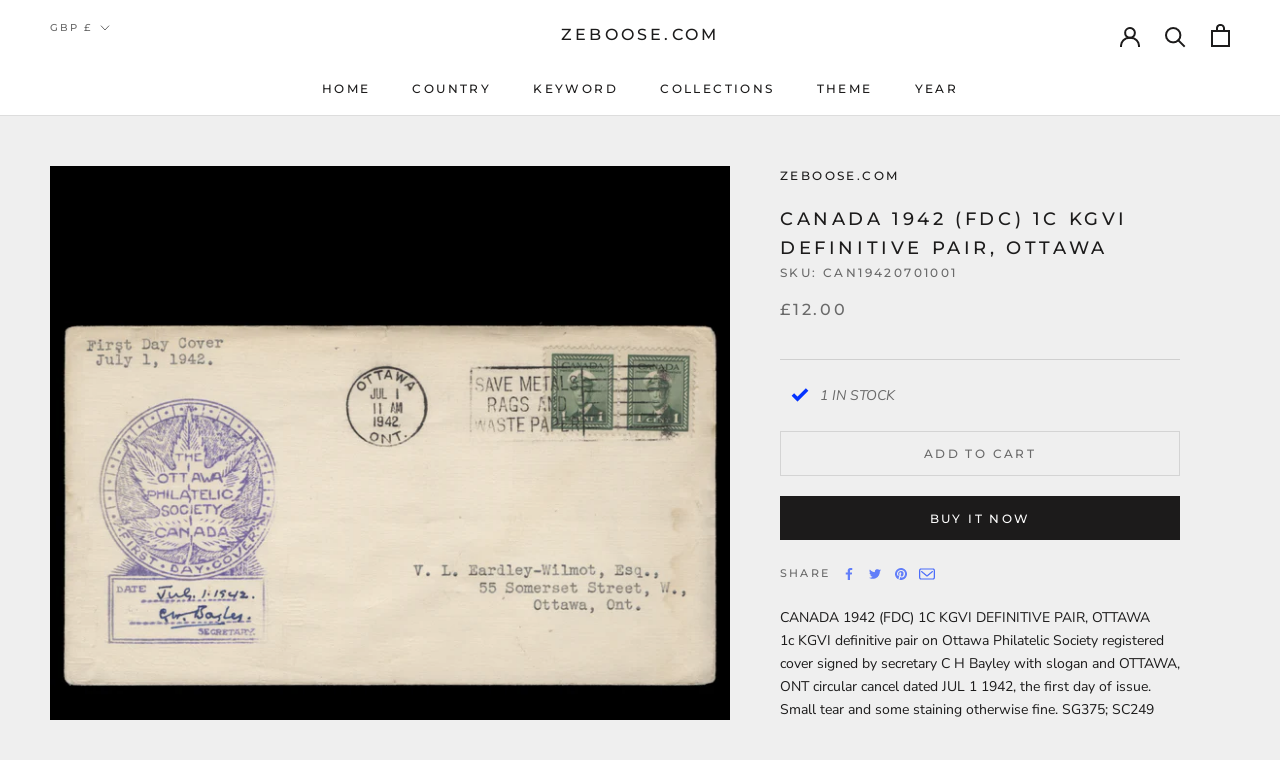

--- FILE ---
content_type: text/html; charset=utf-8
request_url: https://www.zeboose.com/products/canada-1942-fdc-1c-kgvi-definitive-pair-ottawa
body_size: 58922
content:

<link rel="preload" href="//www.zeboose.com/cdn/shop/t/22/assets/boost-pfs-core-instant-search.js?v=80899039479865885111739329378" as="script">
  <link rel="preload" href="//www.zeboose.com/cdn/shop/t/22/assets/boost-pfs-instant-search.js?v=42481671285838369191739329378" as="script">
  <link rel="preload" as="style" href="//www.zeboose.com/cdn/shop/t/22/assets/boost-pfs-instant-search.css?v=22118702417788404131739329394"><link rel="preload" as="style" href="//www.zeboose.com/cdn/shop/t/22/assets/boost-pfs-custom.css?v=141888862754581552941739329394">
<!doctype html>
<!-- Global site tag (gtag.js) - Google Analytics -->
<script async src="https://www.googletagmanager.com/gtag/js?id=G-083KS10E7R"></script>
<script>
  window.dataLayer = window.dataLayer || [];
  function gtag(){dataLayer.push(arguments);}
  gtag('js', new Date());

  gtag('config', 'G-083KS10E7R');
</script>
<meta name="developer-credit" content="Shafiqul Islam Shopify Expert">
<meta name="developer-website" content="https://shafiqul.me">
<meta name="developer-email" content="codershafiq@gmail.com">
<html class="no-js" lang="en">
  <head>
    <meta charset="utf-8">
    <meta http-equiv="X-UA-Compatible" content="IE=edge,chrome=1">
    <meta
      name="viewport"
      content="width=device-width, initial-scale=1.0, height=device-height, minimum-scale=1.0, maximum-scale=1.0"
    >
    <meta name="theme-color" content="">
    <meta name="google-site-verification" content="6ircoDx9ozTMuNCaxxsIxMuzDM-krHTUH0RlE8ozGno">
    <title>
      Canada 1942 (FDC) 1c KGVI definitive pair, OTTAWA
      
      
       &ndash; ZEBOOSE.COM
    </title><meta name="description" content="1c KGVI definitive pair on Ottawa Philatelic Society registered cover signed by secretary C H Bayley with slogan and OTTAWA, ONT circular cancel dated JUL 1 1942, the first day of issue. Small tear and some staining otherwise fine. SG375; SC249"><link rel="canonical" href="https://www.zeboose.com/products/canada-1942-fdc-1c-kgvi-definitive-pair-ottawa"><link rel="shortcut icon" href="//www.zeboose.com/cdn/shop/files/favicon_7ea10454-c585-4bb6-bab9-a085c94ade7e_96x.png?v=1646332217" type="image/png"><meta property="og:type" content="product">
  <meta property="og:title" content="Canada 1942 (FDC) 1c KGVI definitive pair, OTTAWA"><meta property="og:image" content="http://www.zeboose.com/cdn/shop/products/CAN19420701001.jpg?v=1653077330">
    <meta property="og:image:secure_url" content="https://www.zeboose.com/cdn/shop/products/CAN19420701001.jpg?v=1653077330">
    <meta property="og:image:width" content="2048">
    <meta property="og:image:height" content="2048"><meta property="product:price:amount" content="12.00">
  <meta property="product:price:currency" content="GBP"><meta property="og:description" content="1c KGVI definitive pair on Ottawa Philatelic Society registered cover signed by secretary C H Bayley with slogan and OTTAWA, ONT circular cancel dated JUL 1 1942, the first day of issue. Small tear and some staining otherwise fine. SG375; SC249"><meta property="og:url" content="https://www.zeboose.com/products/canada-1942-fdc-1c-kgvi-definitive-pair-ottawa">
<meta property="og:site_name" content="ZEBOOSE.COM"><meta name="twitter:card" content="summary"><meta name="twitter:title" content="Canada 1942 (FDC) 1c KGVI definitive pair, OTTAWA">
  <meta name="twitter:description" content="CANADA 1942 (FDC) 1C KGVI DEFINITIVE PAIR, OTTAWA1c KGVI definitive pair on Ottawa Philatelic Society registered cover signed by secretary C H Bayley with slogan and OTTAWA, ONT circular cancel dated JUL 1 1942, the first day of issue. Small tear and some staining otherwise fine. SG375; SC249">
  <meta name="twitter:image" content="https://www.zeboose.com/cdn/shop/products/CAN19420701001_600x600_crop_center.jpg?v=1653077330">
    <style>
  @font-face {
  font-family: Montserrat;
  font-weight: 500;
  font-style: normal;
  font-display: fallback;
  src: url("//www.zeboose.com/cdn/fonts/montserrat/montserrat_n5.07ef3781d9c78c8b93c98419da7ad4fbeebb6635.woff2") format("woff2"),
       url("//www.zeboose.com/cdn/fonts/montserrat/montserrat_n5.adf9b4bd8b0e4f55a0b203cdd84512667e0d5e4d.woff") format("woff");
}

  @font-face {
  font-family: "Nunito Sans";
  font-weight: 400;
  font-style: normal;
  font-display: fallback;
  src: url("//www.zeboose.com/cdn/fonts/nunito_sans/nunitosans_n4.0276fe080df0ca4e6a22d9cb55aed3ed5ba6b1da.woff2") format("woff2"),
       url("//www.zeboose.com/cdn/fonts/nunito_sans/nunitosans_n4.b4964bee2f5e7fd9c3826447e73afe2baad607b7.woff") format("woff");
}


  @font-face {
  font-family: "Nunito Sans";
  font-weight: 700;
  font-style: normal;
  font-display: fallback;
  src: url("//www.zeboose.com/cdn/fonts/nunito_sans/nunitosans_n7.25d963ed46da26098ebeab731e90d8802d989fa5.woff2") format("woff2"),
       url("//www.zeboose.com/cdn/fonts/nunito_sans/nunitosans_n7.d32e3219b3d2ec82285d3027bd673efc61a996c8.woff") format("woff");
}

  @font-face {
  font-family: "Nunito Sans";
  font-weight: 400;
  font-style: italic;
  font-display: fallback;
  src: url("//www.zeboose.com/cdn/fonts/nunito_sans/nunitosans_i4.6e408730afac1484cf297c30b0e67c86d17fc586.woff2") format("woff2"),
       url("//www.zeboose.com/cdn/fonts/nunito_sans/nunitosans_i4.c9b6dcbfa43622b39a5990002775a8381942ae38.woff") format("woff");
}

  @font-face {
  font-family: "Nunito Sans";
  font-weight: 700;
  font-style: italic;
  font-display: fallback;
  src: url("//www.zeboose.com/cdn/fonts/nunito_sans/nunitosans_i7.8c1124729eec046a321e2424b2acf328c2c12139.woff2") format("woff2"),
       url("//www.zeboose.com/cdn/fonts/nunito_sans/nunitosans_i7.af4cda04357273e0996d21184432bcb14651a64d.woff") format("woff");
}


  :root {
    --heading-font-family : Montserrat, sans-serif;
    --heading-font-weight : 500;
    --heading-font-style  : normal;

    --text-font-family : "Nunito Sans", sans-serif;
    --text-font-weight : 400;
    --text-font-style  : normal;

    --base-text-font-size   : 14px;
    --default-text-font-size: 14px;--background          : #efefef;
    --background-rgb      : 239, 239, 239;
    --light-background    : #ffffff;
    --light-background-rgb: 255, 255, 255;
    --heading-color       : #1c1b1b;
    --text-color          : #1c1b1b;
    --text-color-rgb      : 28, 27, 27;
    --text-color-light    : #6a6a6a;
    --text-color-light-rgb: 106, 106, 106;
    --link-color          : #6a6a6a;
    --link-color-rgb      : 106, 106, 106;
    --border-color        : #cfcfcf;
    --border-color-rgb    : 207, 207, 207;

    --button-background    : #1c1b1b;
    --button-background-rgb: 28, 27, 27;
    --button-text-color    : #ffffff;

    --header-background       : #ffffff;
    --header-heading-color    : #1c1b1b;
    --header-light-text-color : #6a6a6a;
    --header-border-color     : #dddddd;

    --footer-background    : #ffffff;
    --footer-text-color    : #6a6a6a;
    --footer-heading-color : #1c1b1b;
    --footer-border-color  : #e9e9e9;

    --navigation-background      : #1c1b1b;
    --navigation-background-rgb  : 28, 27, 27;
    --navigation-text-color      : #ffffff;
    --navigation-text-color-light: rgba(255, 255, 255, 0.5);
    --navigation-border-color    : rgba(255, 255, 255, 0.25);

    --newsletter-popup-background     : #1c1b1b;
    --newsletter-popup-text-color     : #ffffff;
    --newsletter-popup-text-color-rgb : 255, 255, 255;

    --secondary-elements-background       : #1c1b1b;
    --secondary-elements-background-rgb   : 28, 27, 27;
    --secondary-elements-text-color       : #ffffff;
    --secondary-elements-text-color-light : rgba(255, 255, 255, 0.5);
    --secondary-elements-border-color     : rgba(255, 255, 255, 0.25);

    --product-sale-price-color    : #f94c43;
    --product-sale-price-color-rgb: 249, 76, 67;
    --product-star-rating: #f6a429;

    /* Shopify related variables */
    --payment-terms-background-color: #efefef;

    /* Products */

    --horizontal-spacing-four-products-per-row: 60px;
        --horizontal-spacing-two-products-per-row : 60px;

    --vertical-spacing-four-products-per-row: 60px;
        --vertical-spacing-two-products-per-row : 75px;

    /* Animation */
    --drawer-transition-timing: cubic-bezier(0.645, 0.045, 0.355, 1);
    --header-base-height: 80px; /* We set a default for browsers that do not support CSS variables */

    /* Cursors */
    --cursor-zoom-in-svg    : url(//www.zeboose.com/cdn/shop/t/22/assets/cursor-zoom-in.svg?v=170532930330058140181739329393);
    --cursor-zoom-in-2x-svg : url(//www.zeboose.com/cdn/shop/t/22/assets/cursor-zoom-in-2x.svg?v=56685658183649387561739329394);
  }
</style>

<script>
  // IE11 does not have support for CSS variables, so we have to polyfill them
  if (!(((window || {}).CSS || {}).supports && window.CSS.supports('(--a: 0)'))) {
    const script = document.createElement('script');
    script.type = 'text/javascript';
    script.src = 'https://cdn.jsdelivr.net/npm/css-vars-ponyfill@2';
    script.onload = function() {
      cssVars({});
    };

    document.getElementsByTagName('head')[0].appendChild(script);
  }
</script>

    <script>window.performance && window.performance.mark && window.performance.mark('shopify.content_for_header.start');</script><meta name="google-site-verification" content="6ircoDx9ozTMuNCaxxsIxMuzDM-krHTUH0RlE8ozGno">
<meta id="shopify-digital-wallet" name="shopify-digital-wallet" content="/59507179674/digital_wallets/dialog">
<meta name="shopify-checkout-api-token" content="01bbaefaaca1c096ef56ed09b6165032">
<meta id="in-context-paypal-metadata" data-shop-id="59507179674" data-venmo-supported="false" data-environment="production" data-locale="en_US" data-paypal-v4="true" data-currency="GBP">
<link rel="alternate" type="application/json+oembed" href="https://www.zeboose.com/products/canada-1942-fdc-1c-kgvi-definitive-pair-ottawa.oembed">
<script async="async" src="/checkouts/internal/preloads.js?locale=en-GB"></script>
<link rel="preconnect" href="https://shop.app" crossorigin="anonymous">
<script async="async" src="https://shop.app/checkouts/internal/preloads.js?locale=en-GB&shop_id=59507179674" crossorigin="anonymous"></script>
<script id="apple-pay-shop-capabilities" type="application/json">{"shopId":59507179674,"countryCode":"GB","currencyCode":"GBP","merchantCapabilities":["supports3DS"],"merchantId":"gid:\/\/shopify\/Shop\/59507179674","merchantName":"ZEBOOSE.COM","requiredBillingContactFields":["postalAddress","email"],"requiredShippingContactFields":["postalAddress","email"],"shippingType":"shipping","supportedNetworks":["visa","maestro","masterCard","amex","discover","elo"],"total":{"type":"pending","label":"ZEBOOSE.COM","amount":"1.00"},"shopifyPaymentsEnabled":true,"supportsSubscriptions":true}</script>
<script id="shopify-features" type="application/json">{"accessToken":"01bbaefaaca1c096ef56ed09b6165032","betas":["rich-media-storefront-analytics"],"domain":"www.zeboose.com","predictiveSearch":true,"shopId":59507179674,"locale":"en"}</script>
<script>var Shopify = Shopify || {};
Shopify.shop = "zeboose.myshopify.com";
Shopify.locale = "en";
Shopify.currency = {"active":"GBP","rate":"1.0"};
Shopify.country = "GB";
Shopify.theme = {"name":"zeboose","id":176879632762,"schema_name":"Zeboose","schema_version":"1.0","theme_store_id":null,"role":"main"};
Shopify.theme.handle = "null";
Shopify.theme.style = {"id":null,"handle":null};
Shopify.cdnHost = "www.zeboose.com/cdn";
Shopify.routes = Shopify.routes || {};
Shopify.routes.root = "/";</script>
<script type="module">!function(o){(o.Shopify=o.Shopify||{}).modules=!0}(window);</script>
<script>!function(o){function n(){var o=[];function n(){o.push(Array.prototype.slice.apply(arguments))}return n.q=o,n}var t=o.Shopify=o.Shopify||{};t.loadFeatures=n(),t.autoloadFeatures=n()}(window);</script>
<script>
  window.ShopifyPay = window.ShopifyPay || {};
  window.ShopifyPay.apiHost = "shop.app\/pay";
  window.ShopifyPay.redirectState = null;
</script>
<script id="shop-js-analytics" type="application/json">{"pageType":"product"}</script>
<script defer="defer" async type="module" src="//www.zeboose.com/cdn/shopifycloud/shop-js/modules/v2/client.init-shop-cart-sync_BT-GjEfc.en.esm.js"></script>
<script defer="defer" async type="module" src="//www.zeboose.com/cdn/shopifycloud/shop-js/modules/v2/chunk.common_D58fp_Oc.esm.js"></script>
<script defer="defer" async type="module" src="//www.zeboose.com/cdn/shopifycloud/shop-js/modules/v2/chunk.modal_xMitdFEc.esm.js"></script>
<script type="module">
  await import("//www.zeboose.com/cdn/shopifycloud/shop-js/modules/v2/client.init-shop-cart-sync_BT-GjEfc.en.esm.js");
await import("//www.zeboose.com/cdn/shopifycloud/shop-js/modules/v2/chunk.common_D58fp_Oc.esm.js");
await import("//www.zeboose.com/cdn/shopifycloud/shop-js/modules/v2/chunk.modal_xMitdFEc.esm.js");

  window.Shopify.SignInWithShop?.initShopCartSync?.({"fedCMEnabled":true,"windoidEnabled":true});

</script>
<script defer="defer" async type="module" src="//www.zeboose.com/cdn/shopifycloud/shop-js/modules/v2/client.payment-terms_Ci9AEqFq.en.esm.js"></script>
<script defer="defer" async type="module" src="//www.zeboose.com/cdn/shopifycloud/shop-js/modules/v2/chunk.common_D58fp_Oc.esm.js"></script>
<script defer="defer" async type="module" src="//www.zeboose.com/cdn/shopifycloud/shop-js/modules/v2/chunk.modal_xMitdFEc.esm.js"></script>
<script type="module">
  await import("//www.zeboose.com/cdn/shopifycloud/shop-js/modules/v2/client.payment-terms_Ci9AEqFq.en.esm.js");
await import("//www.zeboose.com/cdn/shopifycloud/shop-js/modules/v2/chunk.common_D58fp_Oc.esm.js");
await import("//www.zeboose.com/cdn/shopifycloud/shop-js/modules/v2/chunk.modal_xMitdFEc.esm.js");

  
</script>
<script>
  window.Shopify = window.Shopify || {};
  if (!window.Shopify.featureAssets) window.Shopify.featureAssets = {};
  window.Shopify.featureAssets['shop-js'] = {"shop-cart-sync":["modules/v2/client.shop-cart-sync_DZOKe7Ll.en.esm.js","modules/v2/chunk.common_D58fp_Oc.esm.js","modules/v2/chunk.modal_xMitdFEc.esm.js"],"init-fed-cm":["modules/v2/client.init-fed-cm_B6oLuCjv.en.esm.js","modules/v2/chunk.common_D58fp_Oc.esm.js","modules/v2/chunk.modal_xMitdFEc.esm.js"],"shop-cash-offers":["modules/v2/client.shop-cash-offers_D2sdYoxE.en.esm.js","modules/v2/chunk.common_D58fp_Oc.esm.js","modules/v2/chunk.modal_xMitdFEc.esm.js"],"shop-login-button":["modules/v2/client.shop-login-button_QeVjl5Y3.en.esm.js","modules/v2/chunk.common_D58fp_Oc.esm.js","modules/v2/chunk.modal_xMitdFEc.esm.js"],"pay-button":["modules/v2/client.pay-button_DXTOsIq6.en.esm.js","modules/v2/chunk.common_D58fp_Oc.esm.js","modules/v2/chunk.modal_xMitdFEc.esm.js"],"shop-button":["modules/v2/client.shop-button_DQZHx9pm.en.esm.js","modules/v2/chunk.common_D58fp_Oc.esm.js","modules/v2/chunk.modal_xMitdFEc.esm.js"],"avatar":["modules/v2/client.avatar_BTnouDA3.en.esm.js"],"init-windoid":["modules/v2/client.init-windoid_CR1B-cfM.en.esm.js","modules/v2/chunk.common_D58fp_Oc.esm.js","modules/v2/chunk.modal_xMitdFEc.esm.js"],"init-shop-for-new-customer-accounts":["modules/v2/client.init-shop-for-new-customer-accounts_C_vY_xzh.en.esm.js","modules/v2/client.shop-login-button_QeVjl5Y3.en.esm.js","modules/v2/chunk.common_D58fp_Oc.esm.js","modules/v2/chunk.modal_xMitdFEc.esm.js"],"init-shop-email-lookup-coordinator":["modules/v2/client.init-shop-email-lookup-coordinator_BI7n9ZSv.en.esm.js","modules/v2/chunk.common_D58fp_Oc.esm.js","modules/v2/chunk.modal_xMitdFEc.esm.js"],"init-shop-cart-sync":["modules/v2/client.init-shop-cart-sync_BT-GjEfc.en.esm.js","modules/v2/chunk.common_D58fp_Oc.esm.js","modules/v2/chunk.modal_xMitdFEc.esm.js"],"shop-toast-manager":["modules/v2/client.shop-toast-manager_DiYdP3xc.en.esm.js","modules/v2/chunk.common_D58fp_Oc.esm.js","modules/v2/chunk.modal_xMitdFEc.esm.js"],"init-customer-accounts":["modules/v2/client.init-customer-accounts_D9ZNqS-Q.en.esm.js","modules/v2/client.shop-login-button_QeVjl5Y3.en.esm.js","modules/v2/chunk.common_D58fp_Oc.esm.js","modules/v2/chunk.modal_xMitdFEc.esm.js"],"init-customer-accounts-sign-up":["modules/v2/client.init-customer-accounts-sign-up_iGw4briv.en.esm.js","modules/v2/client.shop-login-button_QeVjl5Y3.en.esm.js","modules/v2/chunk.common_D58fp_Oc.esm.js","modules/v2/chunk.modal_xMitdFEc.esm.js"],"shop-follow-button":["modules/v2/client.shop-follow-button_CqMgW2wH.en.esm.js","modules/v2/chunk.common_D58fp_Oc.esm.js","modules/v2/chunk.modal_xMitdFEc.esm.js"],"checkout-modal":["modules/v2/client.checkout-modal_xHeaAweL.en.esm.js","modules/v2/chunk.common_D58fp_Oc.esm.js","modules/v2/chunk.modal_xMitdFEc.esm.js"],"shop-login":["modules/v2/client.shop-login_D91U-Q7h.en.esm.js","modules/v2/chunk.common_D58fp_Oc.esm.js","modules/v2/chunk.modal_xMitdFEc.esm.js"],"lead-capture":["modules/v2/client.lead-capture_BJmE1dJe.en.esm.js","modules/v2/chunk.common_D58fp_Oc.esm.js","modules/v2/chunk.modal_xMitdFEc.esm.js"],"payment-terms":["modules/v2/client.payment-terms_Ci9AEqFq.en.esm.js","modules/v2/chunk.common_D58fp_Oc.esm.js","modules/v2/chunk.modal_xMitdFEc.esm.js"]};
</script>
<script id="__st">var __st={"a":59507179674,"offset":0,"reqid":"d4f8daa8-a62a-442b-9408-2047cd874afe-1769189783","pageurl":"www.zeboose.com\/products\/canada-1942-fdc-1c-kgvi-definitive-pair-ottawa","u":"3d31dccc52ca","p":"product","rtyp":"product","rid":7341799800986};</script>
<script>window.ShopifyPaypalV4VisibilityTracking = true;</script>
<script id="captcha-bootstrap">!function(){'use strict';const t='contact',e='account',n='new_comment',o=[[t,t],['blogs',n],['comments',n],[t,'customer']],c=[[e,'customer_login'],[e,'guest_login'],[e,'recover_customer_password'],[e,'create_customer']],r=t=>t.map((([t,e])=>`form[action*='/${t}']:not([data-nocaptcha='true']) input[name='form_type'][value='${e}']`)).join(','),a=t=>()=>t?[...document.querySelectorAll(t)].map((t=>t.form)):[];function s(){const t=[...o],e=r(t);return a(e)}const i='password',u='form_key',d=['recaptcha-v3-token','g-recaptcha-response','h-captcha-response',i],f=()=>{try{return window.sessionStorage}catch{return}},m='__shopify_v',_=t=>t.elements[u];function p(t,e,n=!1){try{const o=window.sessionStorage,c=JSON.parse(o.getItem(e)),{data:r}=function(t){const{data:e,action:n}=t;return t[m]||n?{data:e,action:n}:{data:t,action:n}}(c);for(const[e,n]of Object.entries(r))t.elements[e]&&(t.elements[e].value=n);n&&o.removeItem(e)}catch(o){console.error('form repopulation failed',{error:o})}}const l='form_type',E='cptcha';function T(t){t.dataset[E]=!0}const w=window,h=w.document,L='Shopify',v='ce_forms',y='captcha';let A=!1;((t,e)=>{const n=(g='f06e6c50-85a8-45c8-87d0-21a2b65856fe',I='https://cdn.shopify.com/shopifycloud/storefront-forms-hcaptcha/ce_storefront_forms_captcha_hcaptcha.v1.5.2.iife.js',D={infoText:'Protected by hCaptcha',privacyText:'Privacy',termsText:'Terms'},(t,e,n)=>{const o=w[L][v],c=o.bindForm;if(c)return c(t,g,e,D).then(n);var r;o.q.push([[t,g,e,D],n]),r=I,A||(h.body.append(Object.assign(h.createElement('script'),{id:'captcha-provider',async:!0,src:r})),A=!0)});var g,I,D;w[L]=w[L]||{},w[L][v]=w[L][v]||{},w[L][v].q=[],w[L][y]=w[L][y]||{},w[L][y].protect=function(t,e){n(t,void 0,e),T(t)},Object.freeze(w[L][y]),function(t,e,n,w,h,L){const[v,y,A,g]=function(t,e,n){const i=e?o:[],u=t?c:[],d=[...i,...u],f=r(d),m=r(i),_=r(d.filter((([t,e])=>n.includes(e))));return[a(f),a(m),a(_),s()]}(w,h,L),I=t=>{const e=t.target;return e instanceof HTMLFormElement?e:e&&e.form},D=t=>v().includes(t);t.addEventListener('submit',(t=>{const e=I(t);if(!e)return;const n=D(e)&&!e.dataset.hcaptchaBound&&!e.dataset.recaptchaBound,o=_(e),c=g().includes(e)&&(!o||!o.value);(n||c)&&t.preventDefault(),c&&!n&&(function(t){try{if(!f())return;!function(t){const e=f();if(!e)return;const n=_(t);if(!n)return;const o=n.value;o&&e.removeItem(o)}(t);const e=Array.from(Array(32),(()=>Math.random().toString(36)[2])).join('');!function(t,e){_(t)||t.append(Object.assign(document.createElement('input'),{type:'hidden',name:u})),t.elements[u].value=e}(t,e),function(t,e){const n=f();if(!n)return;const o=[...t.querySelectorAll(`input[type='${i}']`)].map((({name:t})=>t)),c=[...d,...o],r={};for(const[a,s]of new FormData(t).entries())c.includes(a)||(r[a]=s);n.setItem(e,JSON.stringify({[m]:1,action:t.action,data:r}))}(t,e)}catch(e){console.error('failed to persist form',e)}}(e),e.submit())}));const S=(t,e)=>{t&&!t.dataset[E]&&(n(t,e.some((e=>e===t))),T(t))};for(const o of['focusin','change'])t.addEventListener(o,(t=>{const e=I(t);D(e)&&S(e,y())}));const B=e.get('form_key'),M=e.get(l),P=B&&M;t.addEventListener('DOMContentLoaded',(()=>{const t=y();if(P)for(const e of t)e.elements[l].value===M&&p(e,B);[...new Set([...A(),...v().filter((t=>'true'===t.dataset.shopifyCaptcha))])].forEach((e=>S(e,t)))}))}(h,new URLSearchParams(w.location.search),n,t,e,['guest_login'])})(!0,!0)}();</script>
<script integrity="sha256-4kQ18oKyAcykRKYeNunJcIwy7WH5gtpwJnB7kiuLZ1E=" data-source-attribution="shopify.loadfeatures" defer="defer" src="//www.zeboose.com/cdn/shopifycloud/storefront/assets/storefront/load_feature-a0a9edcb.js" crossorigin="anonymous"></script>
<script crossorigin="anonymous" defer="defer" src="//www.zeboose.com/cdn/shopifycloud/storefront/assets/shopify_pay/storefront-65b4c6d7.js?v=20250812"></script>
<script data-source-attribution="shopify.dynamic_checkout.dynamic.init">var Shopify=Shopify||{};Shopify.PaymentButton=Shopify.PaymentButton||{isStorefrontPortableWallets:!0,init:function(){window.Shopify.PaymentButton.init=function(){};var t=document.createElement("script");t.src="https://www.zeboose.com/cdn/shopifycloud/portable-wallets/latest/portable-wallets.en.js",t.type="module",document.head.appendChild(t)}};
</script>
<script data-source-attribution="shopify.dynamic_checkout.buyer_consent">
  function portableWalletsHideBuyerConsent(e){var t=document.getElementById("shopify-buyer-consent"),n=document.getElementById("shopify-subscription-policy-button");t&&n&&(t.classList.add("hidden"),t.setAttribute("aria-hidden","true"),n.removeEventListener("click",e))}function portableWalletsShowBuyerConsent(e){var t=document.getElementById("shopify-buyer-consent"),n=document.getElementById("shopify-subscription-policy-button");t&&n&&(t.classList.remove("hidden"),t.removeAttribute("aria-hidden"),n.addEventListener("click",e))}window.Shopify?.PaymentButton&&(window.Shopify.PaymentButton.hideBuyerConsent=portableWalletsHideBuyerConsent,window.Shopify.PaymentButton.showBuyerConsent=portableWalletsShowBuyerConsent);
</script>
<script>
  function portableWalletsCleanup(e){e&&e.src&&console.error("Failed to load portable wallets script "+e.src);var t=document.querySelectorAll("shopify-accelerated-checkout .shopify-payment-button__skeleton, shopify-accelerated-checkout-cart .wallet-cart-button__skeleton"),e=document.getElementById("shopify-buyer-consent");for(let e=0;e<t.length;e++)t[e].remove();e&&e.remove()}function portableWalletsNotLoadedAsModule(e){e instanceof ErrorEvent&&"string"==typeof e.message&&e.message.includes("import.meta")&&"string"==typeof e.filename&&e.filename.includes("portable-wallets")&&(window.removeEventListener("error",portableWalletsNotLoadedAsModule),window.Shopify.PaymentButton.failedToLoad=e,"loading"===document.readyState?document.addEventListener("DOMContentLoaded",window.Shopify.PaymentButton.init):window.Shopify.PaymentButton.init())}window.addEventListener("error",portableWalletsNotLoadedAsModule);
</script>

<script type="module" src="https://www.zeboose.com/cdn/shopifycloud/portable-wallets/latest/portable-wallets.en.js" onError="portableWalletsCleanup(this)" crossorigin="anonymous"></script>
<script nomodule>
  document.addEventListener("DOMContentLoaded", portableWalletsCleanup);
</script>

<script id='scb4127' type='text/javascript' async='' src='https://www.zeboose.com/cdn/shopifycloud/privacy-banner/storefront-banner.js'></script><link id="shopify-accelerated-checkout-styles" rel="stylesheet" media="screen" href="https://www.zeboose.com/cdn/shopifycloud/portable-wallets/latest/accelerated-checkout-backwards-compat.css" crossorigin="anonymous">
<style id="shopify-accelerated-checkout-cart">
        #shopify-buyer-consent {
  margin-top: 1em;
  display: inline-block;
  width: 100%;
}

#shopify-buyer-consent.hidden {
  display: none;
}

#shopify-subscription-policy-button {
  background: none;
  border: none;
  padding: 0;
  text-decoration: underline;
  font-size: inherit;
  cursor: pointer;
}

#shopify-subscription-policy-button::before {
  box-shadow: none;
}

      </style>

<script>window.performance && window.performance.mark && window.performance.mark('shopify.content_for_header.end');</script>

    <link rel="stylesheet" href="//www.zeboose.com/cdn/shop/t/22/assets/theme.css?v=175064389884390147061739329379">

    <script>// This allows to expose several variables to the global scope, to be used in scripts
      window.theme = {
        pageType: "product",
        moneyFormat: "£{{amount}}",
        moneyWithCurrencyFormat: "£{{amount}} GBP",
        currencyCodeEnabled: false,
        productImageSize: "natural",
        searchMode: "product,article",
        showPageTransition: false,
        showElementStaggering: true,
        showImageZooming: true
      };

      window.routes = {
        rootUrl: "\/",
        rootUrlWithoutSlash: '',
        cartUrl: "\/cart",
        cartAddUrl: "\/cart\/add",
        cartChangeUrl: "\/cart\/change",
        searchUrl: "\/search",
        productRecommendationsUrl: "\/recommendations\/products"
      };

      window.languages = {
        cartAddNote: "",
        cartEditNote: "Edit Order Note",
        productImageLoadingError: "This image could not be loaded. Please try to reload the page.",
        productFormAddToCart: "Add to cart",
        productFormUnavailable: "Unavailable",
        productFormSoldOut: "Sold Out",
        shippingEstimatorOneResult: "1 option available:",
        shippingEstimatorMoreResults: "{{count}} options available:",
        shippingEstimatorNoResults: "No shipping could be found"
      };

      window.lazySizesConfig = {
        loadHidden: false,
        hFac: 0.5,
        expFactor: 2,
        ricTimeout: 150,
        lazyClass: 'Image--lazyLoad',
        loadingClass: 'Image--lazyLoading',
        loadedClass: 'Image--lazyLoaded'
      };

      document.documentElement.className = document.documentElement.className.replace('no-js', 'js');
      document.documentElement.style.setProperty('--window-height', window.innerHeight + 'px');

      // We do a quick detection of some features (we could use Modernizr but for so little...)
      (function() {
        document.documentElement.className += ((window.CSS && window.CSS.supports('(position: sticky) or (position: -webkit-sticky)')) ? ' supports-sticky' : ' no-supports-sticky');
        document.documentElement.className += (window.matchMedia('(-moz-touch-enabled: 1), (hover: none)')).matches ? ' no-supports-hover' : ' supports-hover';
      }());

      
    </script>

    <script src="//www.zeboose.com/cdn/shop/t/22/assets/lazysizes.min.js?v=174358363404432586981739329379" async></script><script src="//www.zeboose.com/cdn/shop/t/22/assets/libs.min.js?v=26178543184394469741739329379" defer></script>
    <script src="//www.zeboose.com/cdn/shop/t/22/assets/theme.js?v=23151108892923859561739329379" defer></script>
    <script src="//www.zeboose.com/cdn/shop/t/22/assets/custom.js?v=124977840890780253261739329379" defer></script>

    <script>
      (function () {
        window.onpageshow = function() {
          if (window.theme.showPageTransition) {
            var pageTransition = document.querySelector('.PageTransition');

            if (pageTransition) {
              pageTransition.style.visibility = 'visible';
              pageTransition.style.opacity = '0';
            }
          }

          // When the page is loaded from the cache, we have to reload the cart content
          document.documentElement.dispatchEvent(new CustomEvent('cart:refresh', {
            bubbles: true
          }));
        };
      })();
    </script>

    
  <script type="application/ld+json">
  {
    "@context": "http://schema.org",
    "@type": "Product",
    "offers": [{
          "@type": "Offer",
          "name": "Default Title",
          "availability":"https://schema.org/InStock",
          "price": 12.0,
          "priceCurrency": "GBP",
          "priceValidUntil": "2026-02-02","sku": "CAN19420701001","url": "/products/canada-1942-fdc-1c-kgvi-definitive-pair-ottawa?variant=41996438372506"
        }
],
    "brand": {
      "name": "zeboose.com"
    },
    "name": "Canada 1942 (FDC) 1c KGVI definitive pair, OTTAWA",
    "description": "CANADA 1942 (FDC) 1C KGVI DEFINITIVE PAIR, OTTAWA1c KGVI definitive pair on Ottawa Philatelic Society registered cover signed by secretary C H Bayley with slogan and OTTAWA, ONT circular cancel dated JUL 1 1942, the first day of issue. Small tear and some staining otherwise fine. SG375; SC249",
    "category": "Postage Stamps",
    "url": "/products/canada-1942-fdc-1c-kgvi-definitive-pair-ottawa",
    "sku": "CAN19420701001",
    "image": {
      "@type": "ImageObject",
      "url": "https://www.zeboose.com/cdn/shop/products/CAN19420701001_1024x.jpg?v=1653077330",
      "image": "https://www.zeboose.com/cdn/shop/products/CAN19420701001_1024x.jpg?v=1653077330",
      "name": "Canada 1942 (FDC) 1c KGVI definitive pair, OTTAWA",
      "width": "1024",
      "height": "1024"
    }
  }
  </script>



  <script type="application/ld+json">
  {
    "@context": "http://schema.org",
    "@type": "BreadcrumbList",
  "itemListElement": [{
      "@type": "ListItem",
      "position": 1,
      "name": "Home",
      "item": "https://www.zeboose.com"
    },{
          "@type": "ListItem",
          "position": 2,
          "name": "Canada 1942 (FDC) 1c KGVI definitive pair, OTTAWA",
          "item": "https://www.zeboose.com/products/canada-1942-fdc-1c-kgvi-definitive-pair-ottawa"
        }]
  }
  </script>

    
    
    
    

    <!-- begin-boost-pfs-filter-css -->
    <link rel="preload stylesheet" href="//www.zeboose.com/cdn/shop/t/22/assets/boost-pfs-instant-search.css?v=22118702417788404131739329394" as="style"><link href="//www.zeboose.com/cdn/shop/t/22/assets/boost-pfs-custom.css?v=141888862754581552941739329394" rel="stylesheet" type="text/css" media="all" />
<style data-id="boost-pfs-style">
    .boost-pfs-filter-option-title-text {font-size: 12px;font-weight: 700;text-transform: uppercase;font-family: Montserrat, sans-serif;}

   .boost-pfs-filter-tree-v .boost-pfs-filter-option-title-text:before {}
    .boost-pfs-filter-tree-v .boost-pfs-filter-option.boost-pfs-filter-option-collapsed .boost-pfs-filter-option-title-text:before {}
    .boost-pfs-filter-tree-h .boost-pfs-filter-option-title-heading:before {}

    .boost-pfs-filter-refine-by .boost-pfs-filter-option-title h3 {}

    .boost-pfs-filter-option-content .boost-pfs-filter-option-item-list .boost-pfs-filter-option-item button,
    .boost-pfs-filter-option-content .boost-pfs-filter-option-item-list .boost-pfs-filter-option-item .boost-pfs-filter-button,
    .boost-pfs-filter-option-range-amount input,
    .boost-pfs-filter-tree-v .boost-pfs-filter-refine-by .boost-pfs-filter-refine-by-items .refine-by-item,
    .boost-pfs-filter-refine-by-wrapper-v .boost-pfs-filter-refine-by .boost-pfs-filter-refine-by-items .refine-by-item,
    .boost-pfs-filter-refine-by .boost-pfs-filter-option-title,
    .boost-pfs-filter-refine-by .boost-pfs-filter-refine-by-items .refine-by-item>a,
    .boost-pfs-filter-refine-by>span,
    .boost-pfs-filter-clear,
    .boost-pfs-filter-clear-all{font-size: 14px;font-family: "Nunito Sans", sans-serif;}
    .boost-pfs-filter-tree-h .boost-pfs-filter-pc .boost-pfs-filter-refine-by-items .refine-by-item .boost-pfs-filter-clear .refine-by-type,
    .boost-pfs-filter-refine-by-wrapper-h .boost-pfs-filter-pc .boost-pfs-filter-refine-by-items .refine-by-item .boost-pfs-filter-clear .refine-by-type {}

    .boost-pfs-filter-option-multi-level-collections .boost-pfs-filter-option-multi-level-list .boost-pfs-filter-option-item .boost-pfs-filter-button-arrow .boost-pfs-arrow:before,
    .boost-pfs-filter-option-multi-level-tag .boost-pfs-filter-option-multi-level-list .boost-pfs-filter-option-item .boost-pfs-filter-button-arrow .boost-pfs-arrow:before {}

    .boost-pfs-filter-refine-by-wrapper-v .boost-pfs-filter-refine-by .boost-pfs-filter-refine-by-items .refine-by-item .boost-pfs-filter-clear:after,
    .boost-pfs-filter-refine-by-wrapper-v .boost-pfs-filter-refine-by .boost-pfs-filter-refine-by-items .refine-by-item .boost-pfs-filter-clear:before,
    .boost-pfs-filter-tree-v .boost-pfs-filter-refine-by .boost-pfs-filter-refine-by-items .refine-by-item .boost-pfs-filter-clear:after,
    .boost-pfs-filter-tree-v .boost-pfs-filter-refine-by .boost-pfs-filter-refine-by-items .refine-by-item .boost-pfs-filter-clear:before,
    .boost-pfs-filter-refine-by-wrapper-h .boost-pfs-filter-pc .boost-pfs-filter-refine-by-items .refine-by-item .boost-pfs-filter-clear:after,
    .boost-pfs-filter-refine-by-wrapper-h .boost-pfs-filter-pc .boost-pfs-filter-refine-by-items .refine-by-item .boost-pfs-filter-clear:before,
    .boost-pfs-filter-tree-h .boost-pfs-filter-pc .boost-pfs-filter-refine-by-items .refine-by-item .boost-pfs-filter-clear:after,
    .boost-pfs-filter-tree-h .boost-pfs-filter-pc .boost-pfs-filter-refine-by-items .refine-by-item .boost-pfs-filter-clear:before {}
    .boost-pfs-filter-option-range-slider .noUi-value-horizontal {}

    .boost-pfs-filter-tree-mobile-button button,
    .boost-pfs-filter-top-sorting-mobile button {}
    .boost-pfs-filter-top-sorting-mobile button>span:after {}
  </style>
    <!-- end-boost-pfs-filter-css -->

    <link rel="stylesheet" href="//www.zeboose.com/cdn/shop/t/22/assets/custom.css?v=36788040960402062651739329378">
  <!-- BEGIN app block: shopify://apps/vify-gift-cards/blocks/gift-card-issue/43d9e0cc-139a-4d15-b0b8-63f2863afb32 --><script>
  
  var jsProduct = {"id":7341799800986,"title":"Canada 1942 (FDC) 1c KGVI definitive pair, OTTAWA","handle":"canada-1942-fdc-1c-kgvi-definitive-pair-ottawa","description":"\u003cp\u003eCANADA 1942 (FDC) 1C KGVI DEFINITIVE PAIR, OTTAWA\u003cbr\u003e1c KGVI definitive pair on Ottawa Philatelic Society registered cover signed by secretary C H Bayley with slogan and OTTAWA, ONT circular cancel dated JUL 1 1942, the first day of issue. Small tear and some staining otherwise fine. SG375; SC249\u003cbr\u003e\u003c\/p\u003e","published_at":"2022-05-20T21:09:31+01:00","created_at":"2022-05-20T18:26:47+01:00","vendor":"zeboose.com","type":"Postage Stamps","tags":["(1936-1952) King George VI","1 July","1940s-50s","1942","CAN Canada 1942-48 War Effort Definitives","Canada","CBNC","definitive","first day cover","Herman Herbert Schwartz","Ottawa Philatelic Society","royalty","used"],"price":1200,"price_min":1200,"price_max":1200,"available":true,"price_varies":false,"compare_at_price":null,"compare_at_price_min":0,"compare_at_price_max":0,"compare_at_price_varies":false,"variants":[{"id":41996438372506,"title":"Default Title","option1":"Default Title","option2":null,"option3":null,"sku":"CAN19420701001","requires_shipping":true,"taxable":false,"featured_image":null,"available":true,"name":"Canada 1942 (FDC) 1c KGVI definitive pair, OTTAWA","public_title":null,"options":["Default Title"],"price":1200,"weight":0,"compare_at_price":null,"inventory_management":"shopify","barcode":"","requires_selling_plan":false,"selling_plan_allocations":[]}],"images":["\/\/www.zeboose.com\/cdn\/shop\/products\/CAN19420701001.jpg?v=1653077330"],"featured_image":"\/\/www.zeboose.com\/cdn\/shop\/products\/CAN19420701001.jpg?v=1653077330","options":["Title"],"media":[{"alt":"Canada 1942 (FDC) 1c KGVI definitive pair, OTTAWA","id":26306961014938,"position":1,"preview_image":{"aspect_ratio":1.0,"height":2048,"width":2048,"src":"\/\/www.zeboose.com\/cdn\/shop\/products\/CAN19420701001.jpg?v=1653077330"},"aspect_ratio":1.0,"height":2048,"media_type":"image","src":"\/\/www.zeboose.com\/cdn\/shop\/products\/CAN19420701001.jpg?v=1653077330","width":2048}],"requires_selling_plan":false,"selling_plan_groups":[],"content":"\u003cp\u003eCANADA 1942 (FDC) 1C KGVI DEFINITIVE PAIR, OTTAWA\u003cbr\u003e1c KGVI definitive pair on Ottawa Philatelic Society registered cover signed by secretary C H Bayley with slogan and OTTAWA, ONT circular cancel dated JUL 1 1942, the first day of issue. Small tear and some staining otherwise fine. SG375; SC249\u003cbr\u003e\u003c\/p\u003e"}  
  
  if (window.jsProduct && window.jsProduct.type == 'Vify Gift Card') {
    let nativeSections = document.querySelectorAll('[id*="shopify-section-template"][id*="__main"]');
    nativeSections.forEach(node => {
      node.style.display = 'none'
    });
  }
  var jsVariants = [];
  
        jsVariants.push({
      ...{"id":41996438372506,"title":"Default Title","option1":"Default Title","option2":null,"option3":null,"sku":"CAN19420701001","requires_shipping":true,"taxable":false,"featured_image":null,"available":true,"name":"Canada 1942 (FDC) 1c KGVI definitive pair, OTTAWA","public_title":null,"options":["Default Title"],"price":1200,"weight":0,"compare_at_price":null,"inventory_management":"shopify","barcode":"","requires_selling_plan":false,"selling_plan_allocations":[]},
      price_formatted: `£12.00`,
      price_formatted_example: `£0.00`
    })
  
  if (jsProduct) {
    jsProduct.variants = jsVariants
    
    
    
      // jsProduct.currencySymbol = shop_symbol
    

    window.vifyProduct = jsProduct
  }

  // page product native shopify
    if('product' !== 'product' || jsProduct.tags[jsProduct.tags.length - 1] !== 'Vify Gift Card (Do Not Delete)') {
      const time  = setInterval(() => {
        const elements = document.querySelectorAll('[id*="shopify-section-template"][id*="__main"]')
        if (elements.length > 0) {
          elements.forEach(element => {
            if(element.style.visibility === "hidden") {
              element.style.visibility = "visible"
              element.style.minHeight = "auto"
              } else if (element.style.visibility = "visible") {
                clearInterval(time)
              }
          })
        }

        if(`https://${window.location.host}/` === document.URL) {
        clearInterval(time)
        window.onload = () => {
          const elements = document.querySelectorAll('[id*="shopify-section-template"][id*="__main"]')
          if (elements.length > 0) {
            elements.forEach(element => {
              if(element.style.visibility === "hidden") {
                element.style.visibility = "visible"
                element.style.minHeight = "auto"
                } else if (element.style.visibility = "visible") {
                  clearInterval(time)
                }
            })
          }
        }
      }
      }, 100)
    }
</script>

<div id="vify-gift-card"></div>

<!-- END app block --><script src="https://cdn.shopify.com/extensions/019be8d0-d8b0-7ca7-8b21-876997809999/vify-giftcard-203/assets/vify-gift-card.min.js" type="text/javascript" defer="defer"></script>
<link href="https://monorail-edge.shopifysvc.com" rel="dns-prefetch">
<script>(function(){if ("sendBeacon" in navigator && "performance" in window) {try {var session_token_from_headers = performance.getEntriesByType('navigation')[0].serverTiming.find(x => x.name == '_s').description;} catch {var session_token_from_headers = undefined;}var session_cookie_matches = document.cookie.match(/_shopify_s=([^;]*)/);var session_token_from_cookie = session_cookie_matches && session_cookie_matches.length === 2 ? session_cookie_matches[1] : "";var session_token = session_token_from_headers || session_token_from_cookie || "";function handle_abandonment_event(e) {var entries = performance.getEntries().filter(function(entry) {return /monorail-edge.shopifysvc.com/.test(entry.name);});if (!window.abandonment_tracked && entries.length === 0) {window.abandonment_tracked = true;var currentMs = Date.now();var navigation_start = performance.timing.navigationStart;var payload = {shop_id: 59507179674,url: window.location.href,navigation_start,duration: currentMs - navigation_start,session_token,page_type: "product"};window.navigator.sendBeacon("https://monorail-edge.shopifysvc.com/v1/produce", JSON.stringify({schema_id: "online_store_buyer_site_abandonment/1.1",payload: payload,metadata: {event_created_at_ms: currentMs,event_sent_at_ms: currentMs}}));}}window.addEventListener('pagehide', handle_abandonment_event);}}());</script>
<script id="web-pixels-manager-setup">(function e(e,d,r,n,o){if(void 0===o&&(o={}),!Boolean(null===(a=null===(i=window.Shopify)||void 0===i?void 0:i.analytics)||void 0===a?void 0:a.replayQueue)){var i,a;window.Shopify=window.Shopify||{};var t=window.Shopify;t.analytics=t.analytics||{};var s=t.analytics;s.replayQueue=[],s.publish=function(e,d,r){return s.replayQueue.push([e,d,r]),!0};try{self.performance.mark("wpm:start")}catch(e){}var l=function(){var e={modern:/Edge?\/(1{2}[4-9]|1[2-9]\d|[2-9]\d{2}|\d{4,})\.\d+(\.\d+|)|Firefox\/(1{2}[4-9]|1[2-9]\d|[2-9]\d{2}|\d{4,})\.\d+(\.\d+|)|Chrom(ium|e)\/(9{2}|\d{3,})\.\d+(\.\d+|)|(Maci|X1{2}).+ Version\/(15\.\d+|(1[6-9]|[2-9]\d|\d{3,})\.\d+)([,.]\d+|)( \(\w+\)|)( Mobile\/\w+|) Safari\/|Chrome.+OPR\/(9{2}|\d{3,})\.\d+\.\d+|(CPU[ +]OS|iPhone[ +]OS|CPU[ +]iPhone|CPU IPhone OS|CPU iPad OS)[ +]+(15[._]\d+|(1[6-9]|[2-9]\d|\d{3,})[._]\d+)([._]\d+|)|Android:?[ /-](13[3-9]|1[4-9]\d|[2-9]\d{2}|\d{4,})(\.\d+|)(\.\d+|)|Android.+Firefox\/(13[5-9]|1[4-9]\d|[2-9]\d{2}|\d{4,})\.\d+(\.\d+|)|Android.+Chrom(ium|e)\/(13[3-9]|1[4-9]\d|[2-9]\d{2}|\d{4,})\.\d+(\.\d+|)|SamsungBrowser\/([2-9]\d|\d{3,})\.\d+/,legacy:/Edge?\/(1[6-9]|[2-9]\d|\d{3,})\.\d+(\.\d+|)|Firefox\/(5[4-9]|[6-9]\d|\d{3,})\.\d+(\.\d+|)|Chrom(ium|e)\/(5[1-9]|[6-9]\d|\d{3,})\.\d+(\.\d+|)([\d.]+$|.*Safari\/(?![\d.]+ Edge\/[\d.]+$))|(Maci|X1{2}).+ Version\/(10\.\d+|(1[1-9]|[2-9]\d|\d{3,})\.\d+)([,.]\d+|)( \(\w+\)|)( Mobile\/\w+|) Safari\/|Chrome.+OPR\/(3[89]|[4-9]\d|\d{3,})\.\d+\.\d+|(CPU[ +]OS|iPhone[ +]OS|CPU[ +]iPhone|CPU IPhone OS|CPU iPad OS)[ +]+(10[._]\d+|(1[1-9]|[2-9]\d|\d{3,})[._]\d+)([._]\d+|)|Android:?[ /-](13[3-9]|1[4-9]\d|[2-9]\d{2}|\d{4,})(\.\d+|)(\.\d+|)|Mobile Safari.+OPR\/([89]\d|\d{3,})\.\d+\.\d+|Android.+Firefox\/(13[5-9]|1[4-9]\d|[2-9]\d{2}|\d{4,})\.\d+(\.\d+|)|Android.+Chrom(ium|e)\/(13[3-9]|1[4-9]\d|[2-9]\d{2}|\d{4,})\.\d+(\.\d+|)|Android.+(UC? ?Browser|UCWEB|U3)[ /]?(15\.([5-9]|\d{2,})|(1[6-9]|[2-9]\d|\d{3,})\.\d+)\.\d+|SamsungBrowser\/(5\.\d+|([6-9]|\d{2,})\.\d+)|Android.+MQ{2}Browser\/(14(\.(9|\d{2,})|)|(1[5-9]|[2-9]\d|\d{3,})(\.\d+|))(\.\d+|)|K[Aa][Ii]OS\/(3\.\d+|([4-9]|\d{2,})\.\d+)(\.\d+|)/},d=e.modern,r=e.legacy,n=navigator.userAgent;return n.match(d)?"modern":n.match(r)?"legacy":"unknown"}(),u="modern"===l?"modern":"legacy",c=(null!=n?n:{modern:"",legacy:""})[u],f=function(e){return[e.baseUrl,"/wpm","/b",e.hashVersion,"modern"===e.buildTarget?"m":"l",".js"].join("")}({baseUrl:d,hashVersion:r,buildTarget:u}),m=function(e){var d=e.version,r=e.bundleTarget,n=e.surface,o=e.pageUrl,i=e.monorailEndpoint;return{emit:function(e){var a=e.status,t=e.errorMsg,s=(new Date).getTime(),l=JSON.stringify({metadata:{event_sent_at_ms:s},events:[{schema_id:"web_pixels_manager_load/3.1",payload:{version:d,bundle_target:r,page_url:o,status:a,surface:n,error_msg:t},metadata:{event_created_at_ms:s}}]});if(!i)return console&&console.warn&&console.warn("[Web Pixels Manager] No Monorail endpoint provided, skipping logging."),!1;try{return self.navigator.sendBeacon.bind(self.navigator)(i,l)}catch(e){}var u=new XMLHttpRequest;try{return u.open("POST",i,!0),u.setRequestHeader("Content-Type","text/plain"),u.send(l),!0}catch(e){return console&&console.warn&&console.warn("[Web Pixels Manager] Got an unhandled error while logging to Monorail."),!1}}}}({version:r,bundleTarget:l,surface:e.surface,pageUrl:self.location.href,monorailEndpoint:e.monorailEndpoint});try{o.browserTarget=l,function(e){var d=e.src,r=e.async,n=void 0===r||r,o=e.onload,i=e.onerror,a=e.sri,t=e.scriptDataAttributes,s=void 0===t?{}:t,l=document.createElement("script"),u=document.querySelector("head"),c=document.querySelector("body");if(l.async=n,l.src=d,a&&(l.integrity=a,l.crossOrigin="anonymous"),s)for(var f in s)if(Object.prototype.hasOwnProperty.call(s,f))try{l.dataset[f]=s[f]}catch(e){}if(o&&l.addEventListener("load",o),i&&l.addEventListener("error",i),u)u.appendChild(l);else{if(!c)throw new Error("Did not find a head or body element to append the script");c.appendChild(l)}}({src:f,async:!0,onload:function(){if(!function(){var e,d;return Boolean(null===(d=null===(e=window.Shopify)||void 0===e?void 0:e.analytics)||void 0===d?void 0:d.initialized)}()){var d=window.webPixelsManager.init(e)||void 0;if(d){var r=window.Shopify.analytics;r.replayQueue.forEach((function(e){var r=e[0],n=e[1],o=e[2];d.publishCustomEvent(r,n,o)})),r.replayQueue=[],r.publish=d.publishCustomEvent,r.visitor=d.visitor,r.initialized=!0}}},onerror:function(){return m.emit({status:"failed",errorMsg:"".concat(f," has failed to load")})},sri:function(e){var d=/^sha384-[A-Za-z0-9+/=]+$/;return"string"==typeof e&&d.test(e)}(c)?c:"",scriptDataAttributes:o}),m.emit({status:"loading"})}catch(e){m.emit({status:"failed",errorMsg:(null==e?void 0:e.message)||"Unknown error"})}}})({shopId: 59507179674,storefrontBaseUrl: "https://www.zeboose.com",extensionsBaseUrl: "https://extensions.shopifycdn.com/cdn/shopifycloud/web-pixels-manager",monorailEndpoint: "https://monorail-edge.shopifysvc.com/unstable/produce_batch",surface: "storefront-renderer",enabledBetaFlags: ["2dca8a86"],webPixelsConfigList: [{"id":"644579482","configuration":"{\"config\":\"{\\\"pixel_id\\\":\\\"G-083KS10E7R\\\",\\\"target_country\\\":\\\"GB\\\",\\\"gtag_events\\\":[{\\\"type\\\":\\\"search\\\",\\\"action_label\\\":[\\\"G-083KS10E7R\\\",\\\"AW-10970846447\\\/TfZmCInludYDEO-pp-8o\\\"]},{\\\"type\\\":\\\"begin_checkout\\\",\\\"action_label\\\":[\\\"G-083KS10E7R\\\",\\\"AW-10970846447\\\/feukCIbludYDEO-pp-8o\\\"]},{\\\"type\\\":\\\"view_item\\\",\\\"action_label\\\":[\\\"G-083KS10E7R\\\",\\\"AW-10970846447\\\/VCN5CIDludYDEO-pp-8o\\\",\\\"MC-22SGLRC5E5\\\"]},{\\\"type\\\":\\\"purchase\\\",\\\"action_label\\\":[\\\"G-083KS10E7R\\\",\\\"AW-10970846447\\\/G6PPCP3kudYDEO-pp-8o\\\",\\\"MC-22SGLRC5E5\\\"]},{\\\"type\\\":\\\"page_view\\\",\\\"action_label\\\":[\\\"G-083KS10E7R\\\",\\\"AW-10970846447\\\/XmXdCPrkudYDEO-pp-8o\\\",\\\"MC-22SGLRC5E5\\\"]},{\\\"type\\\":\\\"add_payment_info\\\",\\\"action_label\\\":[\\\"G-083KS10E7R\\\",\\\"AW-10970846447\\\/wWKSCIzludYDEO-pp-8o\\\"]},{\\\"type\\\":\\\"add_to_cart\\\",\\\"action_label\\\":[\\\"G-083KS10E7R\\\",\\\"AW-10970846447\\\/bXGJCIPludYDEO-pp-8o\\\"]}],\\\"enable_monitoring_mode\\\":false}\"}","eventPayloadVersion":"v1","runtimeContext":"OPEN","scriptVersion":"b2a88bafab3e21179ed38636efcd8a93","type":"APP","apiClientId":1780363,"privacyPurposes":[],"dataSharingAdjustments":{"protectedCustomerApprovalScopes":["read_customer_address","read_customer_email","read_customer_name","read_customer_personal_data","read_customer_phone"]}},{"id":"shopify-app-pixel","configuration":"{}","eventPayloadVersion":"v1","runtimeContext":"STRICT","scriptVersion":"0450","apiClientId":"shopify-pixel","type":"APP","privacyPurposes":["ANALYTICS","MARKETING"]},{"id":"shopify-custom-pixel","eventPayloadVersion":"v1","runtimeContext":"LAX","scriptVersion":"0450","apiClientId":"shopify-pixel","type":"CUSTOM","privacyPurposes":["ANALYTICS","MARKETING"]}],isMerchantRequest: false,initData: {"shop":{"name":"ZEBOOSE.COM","paymentSettings":{"currencyCode":"GBP"},"myshopifyDomain":"zeboose.myshopify.com","countryCode":"GB","storefrontUrl":"https:\/\/www.zeboose.com"},"customer":null,"cart":null,"checkout":null,"productVariants":[{"price":{"amount":12.0,"currencyCode":"GBP"},"product":{"title":"Canada 1942 (FDC) 1c KGVI definitive pair, OTTAWA","vendor":"zeboose.com","id":"7341799800986","untranslatedTitle":"Canada 1942 (FDC) 1c KGVI definitive pair, OTTAWA","url":"\/products\/canada-1942-fdc-1c-kgvi-definitive-pair-ottawa","type":"Postage Stamps"},"id":"41996438372506","image":{"src":"\/\/www.zeboose.com\/cdn\/shop\/products\/CAN19420701001.jpg?v=1653077330"},"sku":"CAN19420701001","title":"Default Title","untranslatedTitle":"Default Title"}],"purchasingCompany":null},},"https://www.zeboose.com/cdn","fcfee988w5aeb613cpc8e4bc33m6693e112",{"modern":"","legacy":""},{"shopId":"59507179674","storefrontBaseUrl":"https:\/\/www.zeboose.com","extensionBaseUrl":"https:\/\/extensions.shopifycdn.com\/cdn\/shopifycloud\/web-pixels-manager","surface":"storefront-renderer","enabledBetaFlags":"[\"2dca8a86\"]","isMerchantRequest":"false","hashVersion":"fcfee988w5aeb613cpc8e4bc33m6693e112","publish":"custom","events":"[[\"page_viewed\",{}],[\"product_viewed\",{\"productVariant\":{\"price\":{\"amount\":12.0,\"currencyCode\":\"GBP\"},\"product\":{\"title\":\"Canada 1942 (FDC) 1c KGVI definitive pair, OTTAWA\",\"vendor\":\"zeboose.com\",\"id\":\"7341799800986\",\"untranslatedTitle\":\"Canada 1942 (FDC) 1c KGVI definitive pair, OTTAWA\",\"url\":\"\/products\/canada-1942-fdc-1c-kgvi-definitive-pair-ottawa\",\"type\":\"Postage Stamps\"},\"id\":\"41996438372506\",\"image\":{\"src\":\"\/\/www.zeboose.com\/cdn\/shop\/products\/CAN19420701001.jpg?v=1653077330\"},\"sku\":\"CAN19420701001\",\"title\":\"Default Title\",\"untranslatedTitle\":\"Default Title\"}}]]"});</script><script>
  window.ShopifyAnalytics = window.ShopifyAnalytics || {};
  window.ShopifyAnalytics.meta = window.ShopifyAnalytics.meta || {};
  window.ShopifyAnalytics.meta.currency = 'GBP';
  var meta = {"product":{"id":7341799800986,"gid":"gid:\/\/shopify\/Product\/7341799800986","vendor":"zeboose.com","type":"Postage Stamps","handle":"canada-1942-fdc-1c-kgvi-definitive-pair-ottawa","variants":[{"id":41996438372506,"price":1200,"name":"Canada 1942 (FDC) 1c KGVI definitive pair, OTTAWA","public_title":null,"sku":"CAN19420701001"}],"remote":false},"page":{"pageType":"product","resourceType":"product","resourceId":7341799800986,"requestId":"d4f8daa8-a62a-442b-9408-2047cd874afe-1769189783"}};
  for (var attr in meta) {
    window.ShopifyAnalytics.meta[attr] = meta[attr];
  }
</script>
<script class="analytics">
  (function () {
    var customDocumentWrite = function(content) {
      var jquery = null;

      if (window.jQuery) {
        jquery = window.jQuery;
      } else if (window.Checkout && window.Checkout.$) {
        jquery = window.Checkout.$;
      }

      if (jquery) {
        jquery('body').append(content);
      }
    };

    var hasLoggedConversion = function(token) {
      if (token) {
        return document.cookie.indexOf('loggedConversion=' + token) !== -1;
      }
      return false;
    }

    var setCookieIfConversion = function(token) {
      if (token) {
        var twoMonthsFromNow = new Date(Date.now());
        twoMonthsFromNow.setMonth(twoMonthsFromNow.getMonth() + 2);

        document.cookie = 'loggedConversion=' + token + '; expires=' + twoMonthsFromNow;
      }
    }

    var trekkie = window.ShopifyAnalytics.lib = window.trekkie = window.trekkie || [];
    if (trekkie.integrations) {
      return;
    }
    trekkie.methods = [
      'identify',
      'page',
      'ready',
      'track',
      'trackForm',
      'trackLink'
    ];
    trekkie.factory = function(method) {
      return function() {
        var args = Array.prototype.slice.call(arguments);
        args.unshift(method);
        trekkie.push(args);
        return trekkie;
      };
    };
    for (var i = 0; i < trekkie.methods.length; i++) {
      var key = trekkie.methods[i];
      trekkie[key] = trekkie.factory(key);
    }
    trekkie.load = function(config) {
      trekkie.config = config || {};
      trekkie.config.initialDocumentCookie = document.cookie;
      var first = document.getElementsByTagName('script')[0];
      var script = document.createElement('script');
      script.type = 'text/javascript';
      script.onerror = function(e) {
        var scriptFallback = document.createElement('script');
        scriptFallback.type = 'text/javascript';
        scriptFallback.onerror = function(error) {
                var Monorail = {
      produce: function produce(monorailDomain, schemaId, payload) {
        var currentMs = new Date().getTime();
        var event = {
          schema_id: schemaId,
          payload: payload,
          metadata: {
            event_created_at_ms: currentMs,
            event_sent_at_ms: currentMs
          }
        };
        return Monorail.sendRequest("https://" + monorailDomain + "/v1/produce", JSON.stringify(event));
      },
      sendRequest: function sendRequest(endpointUrl, payload) {
        // Try the sendBeacon API
        if (window && window.navigator && typeof window.navigator.sendBeacon === 'function' && typeof window.Blob === 'function' && !Monorail.isIos12()) {
          var blobData = new window.Blob([payload], {
            type: 'text/plain'
          });

          if (window.navigator.sendBeacon(endpointUrl, blobData)) {
            return true;
          } // sendBeacon was not successful

        } // XHR beacon

        var xhr = new XMLHttpRequest();

        try {
          xhr.open('POST', endpointUrl);
          xhr.setRequestHeader('Content-Type', 'text/plain');
          xhr.send(payload);
        } catch (e) {
          console.log(e);
        }

        return false;
      },
      isIos12: function isIos12() {
        return window.navigator.userAgent.lastIndexOf('iPhone; CPU iPhone OS 12_') !== -1 || window.navigator.userAgent.lastIndexOf('iPad; CPU OS 12_') !== -1;
      }
    };
    Monorail.produce('monorail-edge.shopifysvc.com',
      'trekkie_storefront_load_errors/1.1',
      {shop_id: 59507179674,
      theme_id: 176879632762,
      app_name: "storefront",
      context_url: window.location.href,
      source_url: "//www.zeboose.com/cdn/s/trekkie.storefront.8d95595f799fbf7e1d32231b9a28fd43b70c67d3.min.js"});

        };
        scriptFallback.async = true;
        scriptFallback.src = '//www.zeboose.com/cdn/s/trekkie.storefront.8d95595f799fbf7e1d32231b9a28fd43b70c67d3.min.js';
        first.parentNode.insertBefore(scriptFallback, first);
      };
      script.async = true;
      script.src = '//www.zeboose.com/cdn/s/trekkie.storefront.8d95595f799fbf7e1d32231b9a28fd43b70c67d3.min.js';
      first.parentNode.insertBefore(script, first);
    };
    trekkie.load(
      {"Trekkie":{"appName":"storefront","development":false,"defaultAttributes":{"shopId":59507179674,"isMerchantRequest":null,"themeId":176879632762,"themeCityHash":"1993867872251309482","contentLanguage":"en","currency":"GBP","eventMetadataId":"fff674c4-bf30-46a3-bb24-94bdb810d0b4"},"isServerSideCookieWritingEnabled":true,"monorailRegion":"shop_domain","enabledBetaFlags":["65f19447"]},"Session Attribution":{},"S2S":{"facebookCapiEnabled":false,"source":"trekkie-storefront-renderer","apiClientId":580111}}
    );

    var loaded = false;
    trekkie.ready(function() {
      if (loaded) return;
      loaded = true;

      window.ShopifyAnalytics.lib = window.trekkie;

      var originalDocumentWrite = document.write;
      document.write = customDocumentWrite;
      try { window.ShopifyAnalytics.merchantGoogleAnalytics.call(this); } catch(error) {};
      document.write = originalDocumentWrite;

      window.ShopifyAnalytics.lib.page(null,{"pageType":"product","resourceType":"product","resourceId":7341799800986,"requestId":"d4f8daa8-a62a-442b-9408-2047cd874afe-1769189783","shopifyEmitted":true});

      var match = window.location.pathname.match(/checkouts\/(.+)\/(thank_you|post_purchase)/)
      var token = match? match[1]: undefined;
      if (!hasLoggedConversion(token)) {
        setCookieIfConversion(token);
        window.ShopifyAnalytics.lib.track("Viewed Product",{"currency":"GBP","variantId":41996438372506,"productId":7341799800986,"productGid":"gid:\/\/shopify\/Product\/7341799800986","name":"Canada 1942 (FDC) 1c KGVI definitive pair, OTTAWA","price":"12.00","sku":"CAN19420701001","brand":"zeboose.com","variant":null,"category":"Postage Stamps","nonInteraction":true,"remote":false},undefined,undefined,{"shopifyEmitted":true});
      window.ShopifyAnalytics.lib.track("monorail:\/\/trekkie_storefront_viewed_product\/1.1",{"currency":"GBP","variantId":41996438372506,"productId":7341799800986,"productGid":"gid:\/\/shopify\/Product\/7341799800986","name":"Canada 1942 (FDC) 1c KGVI definitive pair, OTTAWA","price":"12.00","sku":"CAN19420701001","brand":"zeboose.com","variant":null,"category":"Postage Stamps","nonInteraction":true,"remote":false,"referer":"https:\/\/www.zeboose.com\/products\/canada-1942-fdc-1c-kgvi-definitive-pair-ottawa"});
      }
    });


        var eventsListenerScript = document.createElement('script');
        eventsListenerScript.async = true;
        eventsListenerScript.src = "//www.zeboose.com/cdn/shopifycloud/storefront/assets/shop_events_listener-3da45d37.js";
        document.getElementsByTagName('head')[0].appendChild(eventsListenerScript);

})();</script>
<script
  defer
  src="https://www.zeboose.com/cdn/shopifycloud/perf-kit/shopify-perf-kit-3.0.4.min.js"
  data-application="storefront-renderer"
  data-shop-id="59507179674"
  data-render-region="gcp-us-east1"
  data-page-type="product"
  data-theme-instance-id="176879632762"
  data-theme-name="Zeboose"
  data-theme-version="1.0"
  data-monorail-region="shop_domain"
  data-resource-timing-sampling-rate="10"
  data-shs="true"
  data-shs-beacon="true"
  data-shs-export-with-fetch="true"
  data-shs-logs-sample-rate="1"
  data-shs-beacon-endpoint="https://www.zeboose.com/api/collect"
></script>
</head><body class="prestige--v4 features--heading-small features--heading-uppercase features--show-button-transition features--show-image-zooming features--show-element-staggering  template-product"><svg class="u-visually-hidden">
      <linearGradient id="rating-star-gradient-half">
        <stop offset="50%" stop-color="var(--product-star-rating)" />
        <stop offset="50%" stop-color="var(--text-color-light)" />
      </linearGradient>
    </svg>

    <a class="PageSkipLink u-visually-hidden" href="#main">Skip to content</a>
    <span class="LoadingBar"></span>
    <div class="PageOverlay"></div><div id="shopify-section-popup" class="shopify-section"></div>
    <div id="shopify-section-sidebar-menu" class="shopify-section"><section id="sidebar-menu" class="SidebarMenu Drawer Drawer--small Drawer--fromLeft" aria-hidden="true" data-section-id="sidebar-menu" data-section-type="sidebar-menu">
    <header class="Drawer__Header" data-drawer-animated-left>
      <button class="Drawer__Close Icon-Wrapper--clickable" data-action="close-drawer" data-drawer-id="sidebar-menu" aria-label="Close navigation"><svg class="Icon Icon--close " role="presentation" viewBox="0 0 16 14">
      <path d="M15 0L1 14m14 0L1 0" stroke="currentColor" fill="none" fill-rule="evenodd"></path>
    </svg></button>
    </header>

    <div class="Drawer__Content">
      <div class="Drawer__Main" data-drawer-animated-left data-scrollable>
        <div class="Drawer__Container">
          <nav class="SidebarMenu__Nav SidebarMenu__Nav--primary" aria-label="Sidebar navigation"><div class="Collapsible"><button class="Collapsible__Button Heading u-h6" data-action="toggle-collapsible" aria-expanded="false">Home<span class="Collapsible__Plus"></span>
                  </button>

                  <div class="Collapsible__Inner">
                    <div class="Collapsible__Content"><div class="Collapsible"><a href="/pages/about" class="Collapsible__Button Heading Text--subdued Link Link--primary u-h7">About Zeboose</a></div><div class="Collapsible"><a href="/pages/contact" class="Collapsible__Button Heading Text--subdued Link Link--primary u-h7">Contact Us</a></div><div class="Collapsible"><a href="/blogs/features" class="Collapsible__Button Heading Text--subdued Link Link--primary u-h7">Features</a></div><div class="Collapsible"><a href="/pages/issued-today-in-history" class="Collapsible__Button Heading Text--subdued Link Link--primary u-h7">Issued Today in History</a></div><div class="Collapsible"><a href="/collections/latest-additions" class="Collapsible__Button Heading Text--subdued Link Link--primary u-h7">Latest Additions</a></div></div>
                  </div></div><div class="Collapsible"><button class="Collapsible__Button Heading u-h6" data-action="toggle-collapsible" aria-expanded="false">Country<span class="Collapsible__Plus"></span>
                  </button>

                  <div class="Collapsible__Inner">
                    <div class="Collapsible__Content"><div class="Collapsible"><button class="Collapsible__Button Heading Text--subdued Link--primary u-h7" data-action="toggle-collapsible" aria-expanded="false">A – C<span class="Collapsible__Plus"></span>
                            </button>

                            <div class="Collapsible__Inner">
                              <div class="Collapsible__Content">
                                <ul class="Linklist Linklist--bordered Linklist--spacingLoose"><li class="Linklist__Item">
                                      <a href="/collections/abu-dhabi" class="Text--subdued Link Link--primary">Abu Dhabi</a>
                                    </li><li class="Linklist__Item">
                                      <a href="/collections/aden" class="Text--subdued Link Link--primary">Aden</a>
                                    </li><li class="Linklist__Item">
                                      <a href="/collections/kathiri-state-of-seiyun" class="Text--subdued Link Link--primary">– Kathiri State of Seiyun</a>
                                    </li><li class="Linklist__Item">
                                      <a href="/collections/quaiti-state-in-hadhramaut" class="Text--subdued Link Link--primary">– Qu&#39;aiti State in Hadhramaut</a>
                                    </li><li class="Linklist__Item">
                                      <a href="/collections/quaiti-state-of-shihr-and-mukalla" class="Text--subdued Link Link--primary">– Qu&#39;aiti State of Shihr and Mukalla</a>
                                    </li><li class="Linklist__Item">
                                      <a href="/collections/anguilla" class="Text--subdued Link Link--primary">Anguilla</a>
                                    </li><li class="Linklist__Item">
                                      <a href="/collections/antigua" class="Text--subdued Link Link--primary">Antigua</a>
                                    </li><li class="Linklist__Item">
                                      <a href="/collections/antigua-barbuda" class="Text--subdued Link Link--primary">Antigua &amp; Barbuda</a>
                                    </li><li class="Linklist__Item">
                                      <a href="/collections/ascension" class="Text--subdued Link Link--primary">Ascension</a>
                                    </li><li class="Linklist__Item">
                                      <a href="/collections/australia" class="Text--subdued Link Link--primary">Australia</a>
                                    </li><li class="Linklist__Item">
                                      <a href="/collections/australian-antarctic-territory" class="Text--subdued Link Link--primary">– Australian Antarctic Territory</a>
                                    </li><li class="Linklist__Item">
                                      <a href="/collections/christmas-island" class="Text--subdued Link Link--primary">– Christmas Island</a>
                                    </li><li class="Linklist__Item">
                                      <a href="/collections/cocos-keeling-islands" class="Text--subdued Link Link--primary">– Cocos (Keeling) Islands</a>
                                    </li><li class="Linklist__Item">
                                      <a href="/collections/norfolk-island" class="Text--subdued Link Link--primary">– Norfolk Island</a>
                                    </li><li class="Linklist__Item">
                                      <a href="/collections/bahamas" class="Text--subdued Link Link--primary">Bahamas</a>
                                    </li><li class="Linklist__Item">
                                      <a href="/collections/bahrain" class="Text--subdued Link Link--primary">Bahrain</a>
                                    </li><li class="Linklist__Item">
                                      <a href="/collections/bangladesh" class="Text--subdued Link Link--primary">Bangladesh</a>
                                    </li><li class="Linklist__Item">
                                      <a href="/collections/barbados" class="Text--subdued Link Link--primary">Barbados</a>
                                    </li><li class="Linklist__Item">
                                      <a href="/collections/barbuda" class="Text--subdued Link Link--primary">Barbuda</a>
                                    </li><li class="Linklist__Item">
                                      <a href="/collections/basutoland" class="Text--subdued Link Link--primary">Basutoland</a>
                                    </li><li class="Linklist__Item">
                                      <a href="/collections/bechuanaland" class="Text--subdued Link Link--primary">Bechuanaland</a>
                                    </li><li class="Linklist__Item">
                                      <a href="/collections/belize" class="Text--subdued Link Link--primary">Belize</a>
                                    </li><li class="Linklist__Item">
                                      <a href="/collections/bermuda" class="Text--subdued Link Link--primary">Bermuda</a>
                                    </li><li class="Linklist__Item">
                                      <a href="/collections/biafra" class="Text--subdued Link Link--primary">Biafra</a>
                                    </li><li class="Linklist__Item">
                                      <a href="/collections/botswana" class="Text--subdued Link Link--primary">Botswana</a>
                                    </li><li class="Linklist__Item">
                                      <a href="/collections/british-antarctic-territory" class="Text--subdued Link Link--primary">British Antarctic Territory</a>
                                    </li><li class="Linklist__Item">
                                      <a href="/collections/british-guiana" class="Text--subdued Link Link--primary">British Guiana</a>
                                    </li><li class="Linklist__Item">
                                      <a href="/collections/british-honduras" class="Text--subdued Link Link--primary">British Honduras</a>
                                    </li><li class="Linklist__Item">
                                      <a href="/collections/british-indian-ocean-territory" class="Text--subdued Link Link--primary">British Indian Ocean Territory</a>
                                    </li><li class="Linklist__Item">
                                      <a href="/collections/british-levant" class="Text--subdued Link Link--primary">British Levant</a>
                                    </li><li class="Linklist__Item">
                                      <a href="/collections/british-occupation-of-italian-colonies" class="Text--subdued Link Link--primary">British Occupation of Italian Colonies</a>
                                    </li><li class="Linklist__Item">
                                      <a href="/collections/middle-east-forces" class="Text--subdued Link Link--primary">– Middle East Forces</a>
                                    </li><li class="Linklist__Item">
                                      <a href="/collections/cyrenaica" class="Text--subdued Link Link--primary">– Cyrenaica</a>
                                    </li><li class="Linklist__Item">
                                      <a href="/collections/eritrea" class="Text--subdued Link Link--primary">– Eritrea</a>
                                    </li><li class="Linklist__Item">
                                      <a href="/collections/somalia" class="Text--subdued Link Link--primary">– Somalia</a>
                                    </li><li class="Linklist__Item">
                                      <a href="/collections/tripolitania" class="Text--subdued Link Link--primary">– Tripolitania</a>
                                    </li><li class="Linklist__Item">
                                      <a href="/collections/british-postal-agencies-in-eastern-arabia" class="Text--subdued Link Link--primary">British Postal Agencies in Eastern Arabia</a>
                                    </li><li class="Linklist__Item">
                                      <a href="/collections/british-virgin-islands" class="Text--subdued Link Link--primary">British Virgin Islands</a>
                                    </li><li class="Linklist__Item">
                                      <a href="/collections/brunei" class="Text--subdued Link Link--primary">Brunei</a>
                                    </li><li class="Linklist__Item">
                                      <a href="/collections/burma" class="Text--subdued Link Link--primary">Burma</a>
                                    </li><li class="Linklist__Item">
                                      <a href="/collections/cameroon" class="Text--subdued Link Link--primary">Cameroon</a>
                                    </li><li class="Linklist__Item">
                                      <a href="/collections/canada" class="Text--subdued Link Link--primary">Canada</a>
                                    </li><li class="Linklist__Item">
                                      <a href="/collections/newfoundland" class="Text--subdued Link Link--primary">– Newfoundland</a>
                                    </li><li class="Linklist__Item">
                                      <a href="/collections/cayman-islands" class="Text--subdued Link Link--primary">Cayman Islands</a>
                                    </li><li class="Linklist__Item">
                                      <a href="/collections/ceylon" class="Text--subdued Link Link--primary">Ceylon</a>
                                    </li><li class="Linklist__Item">
                                      <a href="/collections/channel-islands" class="Text--subdued Link Link--primary">Channel Islands</a>
                                    </li><li class="Linklist__Item">
                                      <a href="/collections/alderney" class="Text--subdued Link Link--primary">– Alderney</a>
                                    </li><li class="Linklist__Item">
                                      <a href="/collections/jersey" class="Text--subdued Link Link--primary">– Jersey</a>
                                    </li><li class="Linklist__Item">
                                      <a href="/collections/herm" class="Text--subdued Link Link--primary">– Herm</a>
                                    </li><li class="Linklist__Item">
                                      <a href="/collections/guernsey" class="Text--subdued Link Link--primary">– Guernsey</a>
                                    </li><li class="Linklist__Item">
                                      <a href="/collections/sark" class="Text--subdued Link Link--primary">– Sark</a>
                                    </li><li class="Linklist__Item">
                                      <a href="/collections/cook-islands" class="Text--subdued Link Link--primary">Cook Islands</a>
                                    </li><li class="Linklist__Item">
                                      <a href="/collections/aitutaki" class="Text--subdued Link Link--primary">– Aitutaki</a>
                                    </li><li class="Linklist__Item">
                                      <a href="/collections/penrhyn" class="Text--subdued Link Link--primary">– Penrhyn</a>
                                    </li><li class="Linklist__Item">
                                      <a href="/collections/cyprus" class="Text--subdued Link Link--primary">Cyprus</a>
                                    </li></ul>
                              </div>
                            </div></div><div class="Collapsible"><button class="Collapsible__Button Heading Text--subdued Link--primary u-h7" data-action="toggle-collapsible" aria-expanded="false">D – L<span class="Collapsible__Plus"></span>
                            </button>

                            <div class="Collapsible__Inner">
                              <div class="Collapsible__Content">
                                <ul class="Linklist Linklist--bordered Linklist--spacingLoose"><li class="Linklist__Item">
                                      <a href="/collections/dominica" class="Text--subdued Link Link--primary">Dominica</a>
                                    </li><li class="Linklist__Item">
                                      <a href="/collections/egypt" class="Text--subdued Link Link--primary">Egypt</a>
                                    </li><li class="Linklist__Item">
                                      <a href="/collections/falkland-islands" class="Text--subdued Link Link--primary">Falkland Islands</a>
                                    </li><li class="Linklist__Item">
                                      <a href="/collections/falkland-islands-dependencies" class="Text--subdued Link Link--primary">Falkland Islands Dependencies</a>
                                    </li><li class="Linklist__Item">
                                      <a href="/collections/graham-land" class="Text--subdued Link Link--primary">– Graham Land</a>
                                    </li><li class="Linklist__Item">
                                      <a href="/collections/south-georgia" class="Text--subdued Link Link--primary">– South Georgia</a>
                                    </li><li class="Linklist__Item">
                                      <a href="/collections/south-georgia-south-sandwich-islands" class="Text--subdued Link Link--primary">– South Georgia &amp; South Sandwich Islands</a>
                                    </li><li class="Linklist__Item">
                                      <a href="/collections/south-orkneys" class="Text--subdued Link Link--primary">– South Orkneys</a>
                                    </li><li class="Linklist__Item">
                                      <a href="/collections/south-shetlands" class="Text--subdued Link Link--primary">– South Shetlands</a>
                                    </li><li class="Linklist__Item">
                                      <a href="/collections/fiji" class="Text--subdued Link Link--primary">Fiji</a>
                                    </li><li class="Linklist__Item">
                                      <a href="/collections/gambia" class="Text--subdued Link Link--primary">Gambia</a>
                                    </li><li class="Linklist__Item">
                                      <a href="/collections/ghana" class="Text--subdued Link Link--primary">Ghana</a>
                                    </li><li class="Linklist__Item">
                                      <a href="/collections/gibraltar" class="Text--subdued Link Link--primary">Gibraltar</a>
                                    </li><li class="Linklist__Item">
                                      <a href="/collections/gilbert-ellice-islands" class="Text--subdued Link Link--primary">Gilbert &amp; Ellice Islands</a>
                                    </li><li class="Linklist__Item">
                                      <a href="/collections/gilbert-islands" class="Text--subdued Link Link--primary">Gilbert Islands</a>
                                    </li><li class="Linklist__Item">
                                      <a href="/collections/great-britain" class="Text--subdued Link Link--primary">Great Britain</a>
                                    </li><li class="Linklist__Item">
                                      <a href="/collections/great-britain-qv" class="Text--subdued Link Link--primary">– Queen Victoria</a>
                                    </li><li class="Linklist__Item">
                                      <a href="/collections/kind-edward-vii" class="Text--subdued Link Link--primary">– King Edward VII</a>
                                    </li><li class="Linklist__Item">
                                      <a href="/collections/great-britain-kgv" class="Text--subdued Link Link--primary">– King George V</a>
                                    </li><li class="Linklist__Item">
                                      <a href="/collections/king-edward-viii" class="Text--subdued Link Link--primary">– King Edward VIII</a>
                                    </li><li class="Linklist__Item">
                                      <a href="/collections/king-george-vi" class="Text--subdued Link Link--primary">– King George VI</a>
                                    </li><li class="Linklist__Item">
                                      <a href="/collections/great-britain-qeii" class="Text--subdued Link Link--primary">– Queen Elizabeth II</a>
                                    </li><li class="Linklist__Item">
                                      <a href="/collections/england" class="Text--subdued Link Link--primary">– England</a>
                                    </li><li class="Linklist__Item">
                                      <a href="/collections/northern-ireland" class="Text--subdued Link Link--primary">– Northern Ireland</a>
                                    </li><li class="Linklist__Item">
                                      <a href="/collections/scotland" class="Text--subdued Link Link--primary">– Scotland</a>
                                    </li><li class="Linklist__Item">
                                      <a href="/collections/wales" class="Text--subdued Link Link--primary">– Wales</a>
                                    </li><li class="Linklist__Item">
                                      <a href="/collections/isle-of-man" class="Text--subdued Link Link--primary">– Isle of Man</a>
                                    </li><li class="Linklist__Item">
                                      <a href="/collections/lundy" class="Text--subdued Link Link--primary">– Lundy Island</a>
                                    </li><li class="Linklist__Item">
                                      <a href="/collections/gold-coast" class="Text--subdued Link Link--primary">Gold Coast</a>
                                    </li><li class="Linklist__Item">
                                      <a href="/collections/grenada" class="Text--subdued Link Link--primary">Grenada</a>
                                    </li><li class="Linklist__Item">
                                      <a href="/collections/grenadines-of-grenada" class="Text--subdued Link Link--primary">– Grenadines of Grenada</a>
                                    </li><li class="Linklist__Item">
                                      <a href="/collections/guyana" class="Text--subdued Link Link--primary">Guyana</a>
                                    </li><li class="Linklist__Item">
                                      <a href="/collections/hong-kong" class="Text--subdued Link Link--primary">Hong Kong</a>
                                    </li><li class="Linklist__Item">
                                      <a href="/collections/ireland" class="Text--subdued Link Link--primary">Ireland</a>
                                    </li><li class="Linklist__Item">
                                      <a href="/collections/india" class="Text--subdued Link Link--primary">India</a>
                                    </li><li class="Linklist__Item">
                                      <a href="/collections/jamaica" class="Text--subdued Link Link--primary">Jamaica</a>
                                    </li><li class="Linklist__Item">
                                      <a href="/collections/kenya" class="Text--subdued Link Link--primary">Kenya</a>
                                    </li><li class="Linklist__Item">
                                      <a href="/collections/kenya-uganda-tanganyika" class="Text--subdued Link Link--primary">Kenya Uganda Tanganyika</a>
                                    </li><li class="Linklist__Item">
                                      <a href="/collections/east-africa-and-uganda" class="Text--subdued Link Link--primary">– East Africa and Uganda</a>
                                    </li><li class="Linklist__Item">
                                      <a href="/collections/kenya-and-uganda" class="Text--subdued Link Link--primary">– Kenya and Uganda</a>
                                    </li><li class="Linklist__Item">
                                      <a href="/collections/kenya-uganda-tanzania" class="Text--subdued Link Link--primary">Kenya Uganda Tanzania</a>
                                    </li><li class="Linklist__Item">
                                      <a href="/collections/kiribati" class="Text--subdued Link Link--primary">Kiribati</a>
                                    </li><li class="Linklist__Item">
                                      <a href="/collections/kuwait" class="Text--subdued Link Link--primary">Kuwait</a>
                                    </li><li class="Linklist__Item">
                                      <a href="/collections/leeward-islands" class="Text--subdued Link Link--primary">Leeward Islands</a>
                                    </li><li class="Linklist__Item">
                                      <a href="/collections/lesotho" class="Text--subdued Link Link--primary">Lesotho</a>
                                    </li></ul>
                              </div>
                            </div></div><div class="Collapsible"><button class="Collapsible__Button Heading Text--subdued Link--primary u-h7" data-action="toggle-collapsible" aria-expanded="false">M – N<span class="Collapsible__Plus"></span>
                            </button>

                            <div class="Collapsible__Inner">
                              <div class="Collapsible__Content">
                                <ul class="Linklist Linklist--bordered Linklist--spacingLoose"><li class="Linklist__Item">
                                      <a href="/collections/malawi" class="Text--subdued Link Link--primary">Malawi</a>
                                    </li><li class="Linklist__Item">
                                      <a href="/collections/malaya" class="Text--subdued Link Link--primary">Malaya</a>
                                    </li><li class="Linklist__Item">
                                      <a href="/collections/british-military-administration" class="Text--subdued Link Link--primary">– British Military Administration</a>
                                    </li><li class="Linklist__Item">
                                      <a href="/collections/malayan-union" class="Text--subdued Link Link--primary">– Malayan Union</a>
                                    </li><li class="Linklist__Item">
                                      <a href="/collections/straits-settlements" class="Text--subdued Link Link--primary">– Straits Settlements</a>
                                    </li><li class="Linklist__Item">
                                      <a href="/collections/malaysia" class="Text--subdued Link Link--primary">Malaysia</a>
                                    </li><li class="Linklist__Item">
                                      <a href="/collections/federal-territory" class="Text--subdued Link Link--primary">– Federal Territory</a>
                                    </li><li class="Linklist__Item">
                                      <a href="/collections/johor-johore" class="Text--subdued Link Link--primary">– Johor/Johore</a>
                                    </li><li class="Linklist__Item">
                                      <a href="/collections/kedah" class="Text--subdued Link Link--primary">– Kedah</a>
                                    </li><li class="Linklist__Item">
                                      <a href="/collections/kelantan" class="Text--subdued Link Link--primary">– Kelantan</a>
                                    </li><li class="Linklist__Item">
                                      <a href="/collections/melaka-malacca" class="Text--subdued Link Link--primary">– Melaka/Malacca</a>
                                    </li><li class="Linklist__Item">
                                      <a href="/collections/negri-sembilan" class="Text--subdued Link Link--primary">– Negri Sembilan</a>
                                    </li><li class="Linklist__Item">
                                      <a href="/collections/pahang" class="Text--subdued Link Link--primary">– Pahang</a>
                                    </li><li class="Linklist__Item">
                                      <a href="/collections/perak" class="Text--subdued Link Link--primary">– Perak</a>
                                    </li><li class="Linklist__Item">
                                      <a href="/collections/perlis" class="Text--subdued Link Link--primary">– Perlis</a>
                                    </li><li class="Linklist__Item">
                                      <a href="/collections/pulau-pinang-penang" class="Text--subdued Link Link--primary">– Pulau Pinang/Penang</a>
                                    </li><li class="Linklist__Item">
                                      <a href="/collections/sabah" class="Text--subdued Link Link--primary">– Sabah</a>
                                    </li><li class="Linklist__Item">
                                      <a href="/collections/selangor" class="Text--subdued Link Link--primary">– Selangor</a>
                                    </li><li class="Linklist__Item">
                                      <a href="/collections/trengganu" class="Text--subdued Link Link--primary">– Trengganu</a>
                                    </li><li class="Linklist__Item">
                                      <a href="/collections/maldive-islands" class="Text--subdued Link Link--primary">Maldive Islands</a>
                                    </li><li class="Linklist__Item">
                                      <a href="/collections/maldives" class="Text--subdued Link Link--primary">Maldives</a>
                                    </li><li class="Linklist__Item">
                                      <a href="/collections/malta" class="Text--subdued Link Link--primary">Malta</a>
                                    </li><li class="Linklist__Item">
                                      <a href="/collections/mauritius" class="Text--subdued Link Link--primary">Mauritius</a>
                                    </li><li class="Linklist__Item">
                                      <a href="/collections/montserrat" class="Text--subdued Link Link--primary">Montserrat</a>
                                    </li><li class="Linklist__Item">
                                      <a href="/collections/morocco-agencies" class="Text--subdued Link Link--primary">Morocco Agencies</a>
                                    </li><li class="Linklist__Item">
                                      <a href="/collections/tangier" class="Text--subdued Link Link--primary">– Tangier</a>
                                    </li><li class="Linklist__Item">
                                      <a href="/collections/muscat" class="Text--subdued Link Link--primary">Muscat</a>
                                    </li><li class="Linklist__Item">
                                      <a href="/collections/namibia" class="Text--subdued Link Link--primary">Namibia</a>
                                    </li><li class="Linklist__Item">
                                      <a href="/collections/nauru" class="Text--subdued Link Link--primary">Nauru</a>
                                    </li><li class="Linklist__Item">
                                      <a href="/collections/new-hebrides-british" class="Text--subdued Link Link--primary">New Hebrides (British)</a>
                                    </li><li class="Linklist__Item">
                                      <a href="/collections/new-hebrides-french" class="Text--subdued Link Link--primary">New Hebrides (French)</a>
                                    </li><li class="Linklist__Item">
                                      <a href="/collections/new-zealand" class="Text--subdued Link Link--primary">New Zealand</a>
                                    </li><li class="Linklist__Item">
                                      <a href="/collections/kermadecs" class="Text--subdued Link Link--primary">– Kermadecs</a>
                                    </li><li class="Linklist__Item">
                                      <a href="/collections/king-edward-vii-land" class="Text--subdued Link Link--primary">– King Edward VII Land</a>
                                    </li><li class="Linklist__Item">
                                      <a href="/collections/niue" class="Text--subdued Link Link--primary">– Niue</a>
                                    </li><li class="Linklist__Item">
                                      <a href="/collections/ross-dependency" class="Text--subdued Link Link--primary">– Ross Dependency</a>
                                    </li><li class="Linklist__Item">
                                      <a href="/collections/tokelau" class="Text--subdued Link Link--primary">– Tokelau</a>
                                    </li><li class="Linklist__Item">
                                      <a href="/collections/nigeria" class="Text--subdued Link Link--primary">Nigeria</a>
                                    </li><li class="Linklist__Item">
                                      <a href="/collections/northern-nigeria" class="Text--subdued Link Link--primary">– Northern Nigeria</a>
                                    </li><li class="Linklist__Item">
                                      <a href="/collections/southern-nigeria" class="Text--subdued Link Link--primary">– Southern Nigeria</a>
                                    </li><li class="Linklist__Item">
                                      <a href="/collections/north-borneo" class="Text--subdued Link Link--primary">North Borneo</a>
                                    </li><li class="Linklist__Item">
                                      <a href="/collections/labuan" class="Text--subdued Link Link--primary">– Labuan</a>
                                    </li><li class="Linklist__Item">
                                      <a href="/collections/northern-rhodesia" class="Text--subdued Link Link--primary">Northern Rhodesia</a>
                                    </li><li class="Linklist__Item">
                                      <a href="/collections/nyasaland" class="Text--subdued Link Link--primary">Nyasaland</a>
                                    </li></ul>
                              </div>
                            </div></div><div class="Collapsible"><button class="Collapsible__Button Heading Text--subdued Link--primary u-h7" data-action="toggle-collapsible" aria-expanded="false">P – Z<span class="Collapsible__Plus"></span>
                            </button>

                            <div class="Collapsible__Inner">
                              <div class="Collapsible__Content">
                                <ul class="Linklist Linklist--bordered Linklist--spacingLoose"><li class="Linklist__Item">
                                      <a href="/collections/pakistan" class="Text--subdued Link Link--primary">Pakistan</a>
                                    </li><li class="Linklist__Item">
                                      <a href="/collections/papua-new-guinea" class="Text--subdued Link Link--primary">Papua New Guinea</a>
                                    </li><li class="Linklist__Item">
                                      <a href="/collections/new-guinea" class="Text--subdued Link Link--primary">– New Guinea</a>
                                    </li><li class="Linklist__Item">
                                      <a href="/collections/papua" class="Text--subdued Link Link--primary">– Papua</a>
                                    </li><li class="Linklist__Item">
                                      <a href="/collections/pitcairn-islands" class="Text--subdued Link Link--primary">Pitcairn Islands</a>
                                    </li><li class="Linklist__Item">
                                      <a href="/collections/qatar" class="Text--subdued Link Link--primary">Qatar</a>
                                    </li><li class="Linklist__Item">
                                      <a href="/collections/rhodesia" class="Text--subdued Link Link--primary">Rhodesia</a>
                                    </li><li class="Linklist__Item">
                                      <a href="/collections/rhodesia-nyasaland" class="Text--subdued Link Link--primary">Rhodesia &amp; Nyasaland</a>
                                    </li><li class="Linklist__Item">
                                      <a href="/collections/st-christopher-nevis-anguilla" class="Text--subdued Link Link--primary">St Christopher Nevis Anguilla</a>
                                    </li><li class="Linklist__Item">
                                      <a href="/collections/st-helena" class="Text--subdued Link Link--primary">St Helena</a>
                                    </li><li class="Linklist__Item">
                                      <a href="/collections/st-kitts-nevis" class="Text--subdued Link Link--primary">St Kitts-Nevis</a>
                                    </li><li class="Linklist__Item">
                                      <a href="/collections/nevis" class="Text--subdued Link Link--primary">– Nevis</a>
                                    </li><li class="Linklist__Item">
                                      <a href="/collections/st-kitts" class="Text--subdued Link Link--primary">– St Kitts</a>
                                    </li><li class="Linklist__Item">
                                      <a href="/collections/st-lucia" class="Text--subdued Link Link--primary">St Lucia</a>
                                    </li><li class="Linklist__Item">
                                      <a href="/collections/st-vincent" class="Text--subdued Link Link--primary">St Vincent</a>
                                    </li><li class="Linklist__Item">
                                      <a href="/collections/grenadines-of-st-vincent" class="Text--subdued Link Link--primary">– Grenadines of St Vincent</a>
                                    </li><li class="Linklist__Item">
                                      <a href="/collections/samoa" class="Text--subdued Link Link--primary">Samoa</a>
                                    </li><li class="Linklist__Item">
                                      <a href="/collections/sarawak" class="Text--subdued Link Link--primary">Sarawak</a>
                                    </li><li class="Linklist__Item">
                                      <a href="/collections/seychelles" class="Text--subdued Link Link--primary">Seychelles</a>
                                    </li><li class="Linklist__Item">
                                      <a href="/collections/zil-elwannyen-sesel" class="Text--subdued Link Link--primary">– Zil Elwannyen Sesel</a>
                                    </li><li class="Linklist__Item">
                                      <a href="/collections/sierra-leone" class="Text--subdued Link Link--primary">Sierra Leone</a>
                                    </li><li class="Linklist__Item">
                                      <a href="/collections/singapore" class="Text--subdued Link Link--primary">Singapore</a>
                                    </li><li class="Linklist__Item">
                                      <a href="/collections/solomon-islands" class="Text--subdued Link Link--primary">Solomon Islands</a>
                                    </li><li class="Linklist__Item">
                                      <a href="/collections/somaliland-protectorate" class="Text--subdued Link Link--primary">Somaliland Protectorate</a>
                                    </li><li class="Linklist__Item">
                                      <a href="/collections/south-africa" class="Text--subdued Link Link--primary">South Africa</a>
                                    </li><li class="Linklist__Item">
                                      <a href="/collections/south-arabian-federation" class="Text--subdued Link Link--primary">South Arabian Federation</a>
                                    </li><li class="Linklist__Item">
                                      <a href="/collections/south-west-africa" class="Text--subdued Link Link--primary">South West Africa</a>
                                    </li><li class="Linklist__Item">
                                      <a href="/collections/southern-rhodesia" class="Text--subdued Link Link--primary">Southern Rhodesia</a>
                                    </li><li class="Linklist__Item">
                                      <a href="/collections/sri-lanka" class="Text--subdued Link Link--primary">Sri Lanka</a>
                                    </li><li class="Linklist__Item">
                                      <a href="/collections/sudan" class="Text--subdued Link Link--primary">Sudan</a>
                                    </li><li class="Linklist__Item">
                                      <a href="/collections/swaziland" class="Text--subdued Link Link--primary">Swaziland</a>
                                    </li><li class="Linklist__Item">
                                      <a href="/collections/tanganyika" class="Text--subdued Link Link--primary">Tanganyika</a>
                                    </li><li class="Linklist__Item">
                                      <a href="/collections/tanzania" class="Text--subdued Link Link--primary">Tanzania</a>
                                    </li><li class="Linklist__Item">
                                      <a href="/collections/zanzibar" class="Text--subdued Link Link--primary">– Zanzibar</a>
                                    </li><li class="Linklist__Item">
                                      <a href="/collections/toga-tonga" class="Text--subdued Link Link--primary">Toga/Tonga</a>
                                    </li><li class="Linklist__Item">
                                      <a href="/collections/niuafoou" class="Text--subdued Link Link--primary">– Niuafo&#39;ou</a>
                                    </li><li class="Linklist__Item">
                                      <a href="/collections/trinidad-tobago" class="Text--subdued Link Link--primary">Trinidad &amp; Tobago</a>
                                    </li><li class="Linklist__Item">
                                      <a href="/collections/trinidad" class="Text--subdued Link Link--primary">– Trinidad</a>
                                    </li><li class="Linklist__Item">
                                      <a href="/collections/tristan-da-cunha" class="Text--subdued Link Link--primary">Tristan da Cunha</a>
                                    </li><li class="Linklist__Item">
                                      <a href="/collections/turks-caicos-islands" class="Text--subdued Link Link--primary">Turks &amp; Caicos Islands</a>
                                    </li><li class="Linklist__Item">
                                      <a href="/collections/tuvalu" class="Text--subdued Link Link--primary">Tuvalu</a>
                                    </li><li class="Linklist__Item">
                                      <a href="/collections/uganda" class="Text--subdued Link Link--primary">Uganda</a>
                                    </li><li class="Linklist__Item">
                                      <a href="/collections/vanuatu" class="Text--subdued Link Link--primary">Vanuatu</a>
                                    </li><li class="Linklist__Item">
                                      <a href="/collections/zambia" class="Text--subdued Link Link--primary">Zambia</a>
                                    </li><li class="Linklist__Item">
                                      <a href="/collections/zimbabwe" class="Text--subdued Link Link--primary">Zimbabwe</a>
                                    </li></ul>
                              </div>
                            </div></div></div>
                  </div></div><div class="Collapsible"><button class="Collapsible__Button Heading u-h6" data-action="toggle-collapsible" aria-expanded="false">Keyword<span class="Collapsible__Plus"></span>
                  </button>

                  <div class="Collapsible__Inner">
                    <div class="Collapsible__Content"><div class="Collapsible"><button class="Collapsible__Button Heading Text--subdued Link--primary u-h7" data-action="toggle-collapsible" aria-expanded="false">Format<span class="Collapsible__Plus"></span>
                            </button>

                            <div class="Collapsible__Inner">
                              <div class="Collapsible__Content">
                                <ul class="Linklist Linklist--bordered Linklist--spacingLoose"><li class="Linklist__Item">
                                      <a href="/collections/aerogramme-air-letter" class="Text--subdued Link Link--primary">Aerogramme/Air Letter</a>
                                    </li><li class="Linklist__Item">
                                      <a href="/collections/booklets" class="Text--subdued Link Link--primary">Booklet</a>
                                    </li><li class="Linklist__Item">
                                      <a href="/collections/booklet-pane" class="Text--subdued Link Link--primary">Booklet Pane</a>
                                    </li><li class="Linklist__Item">
                                      <a href="/collections/coil" class="Text--subdued Link Link--primary">Coil</a>
                                    </li><li class="Linklist__Item">
                                      <a href="/collections/control" class="Text--subdued Link Link--primary">Control</a>
                                    </li><li class="Linklist__Item">
                                      <a href="/collections/cover-card" class="Text--subdued Link Link--primary">Cover/Card</a>
                                    </li><li class="Linklist__Item">
                                      <a href="/collections/cylinder-plate" class="Text--subdued Link Link--primary">Cylinder/Plate</a>
                                    </li><li class="Linklist__Item">
                                      <a href="/collections/first-day-cover-card" class="Text--subdued Link Link--primary">First Day Cover/Card</a>
                                    </li><li class="Linklist__Item">
                                      <a href="/collections/imprint" class="Text--subdued Link Link--primary">Imprint</a>
                                    </li><li class="Linklist__Item">
                                      <a href="/collections/machine-label" class="Text--subdued Link Link--primary">Machine Label</a>
                                    </li><li class="Linklist__Item">
                                      <a href="/collections/maxicard-phq-card" class="Text--subdued Link Link--primary">Maxicard/PHQ Card</a>
                                    </li><li class="Linklist__Item">
                                      <a href="/collections/miniature-sheet" class="Text--subdued Link Link--primary">Miniature Sheet</a>
                                    </li><li class="Linklist__Item">
                                      <a href="/collections/pane-sheet" class="Text--subdued Link Link--primary">Pane/Sheet</a>
                                    </li><li class="Linklist__Item">
                                      <a href="/collections/poster" class="Text--subdued Link Link--primary">Poster</a>
                                    </li><li class="Linklist__Item">
                                      <a href="/collections/presentation-card-folder" class="Text--subdued Link Link--primary">Presentation Card/Folder</a>
                                    </li><li class="Linklist__Item">
                                      <a href="/collections/presentation-pack" class="Text--subdued Link Link--primary">Presentation Pack</a>
                                    </li><li class="Linklist__Item">
                                      <a href="/collections/sheetlet" class="Text--subdued Link Link--primary">Sheetlet</a>
                                    </li><li class="Linklist__Item">
                                      <a href="/collections/traffic-light-colour-bar" class="Text--subdued Link Link--primary">Traffic Light/Colour Bar</a>
                                    </li></ul>
                              </div>
                            </div></div><div class="Collapsible"><button class="Collapsible__Button Heading Text--subdued Link--primary u-h7" data-action="toggle-collapsible" aria-expanded="false">Type<span class="Collapsible__Plus"></span>
                            </button>

                            <div class="Collapsible__Inner">
                              <div class="Collapsible__Content">
                                <ul class="Linklist Linklist--bordered Linklist--spacingLoose"><li class="Linklist__Item">
                                      <a href="/collections/artwork" class="Text--subdued Link Link--primary">Artwork</a>
                                    </li><li class="Linklist__Item">
                                      <a href="/collections/cancelled" class="Text--subdued Link Link--primary">Cancelled</a>
                                    </li><li class="Linklist__Item">
                                      <a href="/collections/commemorative" class="Text--subdued Link Link--primary">Commemorative</a>
                                    </li><li class="Linklist__Item">
                                      <a href="/collections/definitive" class="Text--subdued Link Link--primary">Definitive</a>
                                    </li><li class="Linklist__Item">
                                      <a href="/collections/ephemera" class="Text--subdued Link Link--primary">Ephemera</a>
                                    </li><li class="Linklist__Item">
                                      <a href="/collections/essay" class="Text--subdued Link Link--primary">Essay</a>
                                    </li><li class="Linklist__Item">
                                      <a href="/collections/health-stamp" class="Text--subdued Link Link--primary">Health Stamp</a>
                                    </li><li class="Linklist__Item">
                                      <a href="/collections/local-stamp" class="Text--subdued Link Link--primary">Local Stamp</a>
                                    </li><li class="Linklist__Item">
                                      <a href="/collections/machin" class="Text--subdued Link Link--primary">Machin</a>
                                    </li><li class="Linklist__Item">
                                      <a href="/collections/official" class="Text--subdued Link Link--primary">Official</a>
                                    </li><li class="Linklist__Item">
                                      <a href="/collections/overprint" class="Text--subdued Link Link--primary">Overprint</a>
                                    </li><li class="Linklist__Item">
                                      <a href="/collections/postage-due" class="Text--subdued Link Link--primary">Postage Due</a>
                                    </li><li class="Linklist__Item">
                                      <a href="/collections/postal-fiscal" class="Text--subdued Link Link--primary">Postal Fiscal</a>
                                    </li><li class="Linklist__Item">
                                      <a href="/collections/postal-history" class="Text--subdued Link Link--primary">Postal History</a>
                                    </li><li class="Linklist__Item">
                                      <a href="/collections/postal-stationery" class="Text--subdued Link Link--primary">Postal Stationery</a>
                                    </li><li class="Linklist__Item">
                                      <a href="/collections/postmark-cancel" class="Text--subdued Link Link--primary">Postmark/Cancel</a>
                                    </li><li class="Linklist__Item">
                                      <a href="/collections/prestamp" class="Text--subdued Link Link--primary">Prestamp</a>
                                    </li><li class="Linklist__Item">
                                      <a href="/collections/provisional" class="Text--subdued Link Link--primary">Provisional</a>
                                    </li><li class="Linklist__Item">
                                      <a href="/collections/regional" class="Text--subdued Link Link--primary">Regional</a>
                                    </li><li class="Linklist__Item">
                                      <a href="/collections/revenue" class="Text--subdued Link Link--primary">Revenue</a>
                                    </li><li class="Linklist__Item">
                                      <a href="/collections/short-paid" class="Text--subdued Link Link--primary">Short-Paid</a>
                                    </li><li class="Linklist__Item">
                                      <a href="/collections/specimen" class="Text--subdued Link Link--primary">Specimen</a>
                                    </li><li class="Linklist__Item">
                                      <a href="/collections/surcharge" class="Text--subdued Link Link--primary">Surcharge</a>
                                    </li><li class="Linklist__Item">
                                      <a href="/collections/wilding" class="Text--subdued Link Link--primary">Wilding</a>
                                    </li></ul>
                              </div>
                            </div></div><div class="Collapsible"><button class="Collapsible__Button Heading Text--subdued Link--primary u-h7" data-action="toggle-collapsible" aria-expanded="false">Condition<span class="Collapsible__Plus"></span>
                            </button>

                            <div class="Collapsible__Inner">
                              <div class="Collapsible__Content">
                                <ul class="Linklist Linklist--bordered Linklist--spacingLoose"><li class="Linklist__Item">
                                      <a href="/collections/mint-never-hinged" class="Text--subdued Link Link--primary">Mint Never Hinged</a>
                                    </li><li class="Linklist__Item">
                                      <a href="/collections/mint-lightly-hinged" class="Text--subdued Link Link--primary">Mint Lightly Hinged</a>
                                    </li><li class="Linklist__Item">
                                      <a href="/collections/mint-moderately-hinged" class="Text--subdued Link Link--primary">Mint Moderately Hinged</a>
                                    </li><li class="Linklist__Item">
                                      <a href="/collections/mint-heavily-hinged" class="Text--subdued Link Link--primary">Mint Heavily Hinged</a>
                                    </li><li class="Linklist__Item">
                                      <a href="/collections/unused" class="Text--subdued Link Link--primary">Unused</a>
                                    </li><li class="Linklist__Item">
                                      <a href="/collections/used" class="Text--subdued Link Link--primary">Used</a>
                                    </li><li class="Linklist__Item">
                                      <a href="/collections/cancelled-to-order" class="Text--subdued Link Link--primary">Cancelled-To-Order</a>
                                    </li></ul>
                              </div>
                            </div></div><div class="Collapsible"><button class="Collapsible__Button Heading Text--subdued Link--primary u-h7" data-action="toggle-collapsible" aria-expanded="false">Variety<span class="Collapsible__Plus"></span>
                            </button>

                            <div class="Collapsible__Inner">
                              <div class="Collapsible__Content">
                                <ul class="Linklist Linklist--bordered Linklist--spacingLoose"><li class="Linklist__Item">
                                      <a href="/collections/albino" class="Text--subdued Link Link--primary">Albino</a>
                                    </li><li class="Linklist__Item">
                                      <a href="/collections/blade-flaw" class="Text--subdued Link Link--primary">Blade Flaw</a>
                                    </li><li class="Linklist__Item">
                                      <a href="/collections/colour-shift" class="Text--subdued Link Link--primary">Colour Shift</a>
                                    </li><li class="Linklist__Item">
                                      <a href="/collections/dry-print" class="Text--subdued Link Link--primary">Dry Print</a>
                                    </li><li class="Linklist__Item">
                                      <a href="/collections/embossing-variety" class="Text--subdued Link Link--primary">Embossing Variety</a>
                                    </li><li class="Linklist__Item">
                                      <a href="/collections/flaw" class="Text--subdued Link Link--primary">Flaw</a>
                                    </li><li class="Linklist__Item">
                                      <a href="/collections/imperforate" class="Text--subdued Link Link--primary">Imperforate</a>
                                    </li><li class="Linklist__Item">
                                      <a href="/collections/imperforate-between" class="Text--subdued Link Link--primary">Imperforate Between</a>
                                    </li><li class="Linklist__Item">
                                      <a href="/collections/invert" class="Text--subdued Link Link--primary">Invert</a>
                                    </li><li class="Linklist__Item">
                                      <a href="/collections/inverted-watermark" class="Text--subdued Link Link--primary">Inverted Watermark</a>
                                    </li><li class="Linklist__Item">
                                      <a href="/collections/miscut" class="Text--subdued Link Link--primary">Miscut</a>
                                    </li><li class="Linklist__Item">
                                      <a href="/collections/misperforation" class="Text--subdued Link Link--primary">Misperforation</a>
                                    </li><li class="Linklist__Item">
                                      <a href="/collections/missing-colour" class="Text--subdued Link Link--primary">Missing Colour</a>
                                    </li><li class="Linklist__Item">
                                      <a href="/collections/missing-embossing" class="Text--subdued Link Link--primary">Missing Embossing</a>
                                    </li><li class="Linklist__Item">
                                      <a href="/collections/missing-phosphor" class="Text--subdued Link Link--primary">Missing Phosphor</a>
                                    </li><li class="Linklist__Item">
                                      <a href="/collections/missing-value" class="Text--subdued Link Link--primary">Missing Value</a>
                                    </li><li class="Linklist__Item">
                                      <a href="/collections/multiple-impression" class="Text--subdued Link Link--primary">Multiple Impression</a>
                                    </li><li class="Linklist__Item">
                                      <a href="/collections/offset" class="Text--subdued Link Link--primary">Offset</a>
                                    </li><li class="Linklist__Item">
                                      <a href="/collections/overprint-variety" class="Text--subdued Link Link--primary">Overprint Variety</a>
                                    </li><li class="Linklist__Item">
                                      <a href="/collections/paper-fold" class="Text--subdued Link Link--primary">Paper Fold</a>
                                    </li><li class="Linklist__Item">
                                      <a href="/collections/paper-variety" class="Text--subdued Link Link--primary">Paper Variety</a>
                                    </li><li class="Linklist__Item">
                                      <a href="/collections/part-perforate" class="Text--subdued Link Link--primary">Part Perforate</a>
                                    </li><li class="Linklist__Item">
                                      <a href="/collections/partial-missing-colour" class="Text--subdued Link Link--primary">Partial Missing Colour</a>
                                    </li><li class="Linklist__Item">
                                      <a href="/collections/perforation-shift" class="Text--subdued Link Link--primary">Perforation Shift</a>
                                    </li><li class="Linklist__Item">
                                      <a href="/collections/pre-release" class="Text--subdued Link Link--primary">Pre-Release</a>
                                    </li><li class="Linklist__Item">
                                      <a href="/collections/printed-on-gummed-side" class="Text--subdued Link Link--primary">Printed on Gummed Side</a>
                                    </li><li class="Linklist__Item">
                                      <a href="/collections/proof" class="Text--subdued Link Link--primary">Proof</a>
                                    </li><li class="Linklist__Item">
                                      <a href="/collections/shade" class="Text--subdued Link Link--primary">Shade</a>
                                    </li><li class="Linklist__Item">
                                      <a href="/collections/surcharge-variety" class="Text--subdued Link Link--primary">Surcharge Variety</a>
                                    </li><li class="Linklist__Item">
                                      <a href="/collections/trial" class="Text--subdued Link Link--primary">Trial</a>
                                    </li><li class="Linklist__Item">
                                      <a href="/collections/uncoated-paper" class="Text--subdued Link Link--primary">Uncoated Paper</a>
                                    </li><li class="Linklist__Item">
                                      <a href="/collections/unofficial-withdrawn-issue" class="Text--subdued Link Link--primary">Unofficial/Withdrawn Issue</a>
                                    </li><li class="Linklist__Item">
                                      <a href="/collections/watermark-variety" class="Text--subdued Link Link--primary">Watermark Variety</a>
                                    </li></ul>
                              </div>
                            </div></div></div>
                  </div></div><div class="Collapsible"><button class="Collapsible__Button Heading u-h6" data-action="toggle-collapsible" aria-expanded="false">Collections<span class="Collapsible__Plus"></span>
                  </button>

                  <div class="Collapsible__Inner">
                    <div class="Collapsible__Content"><div class="Collapsible"><button class="Collapsible__Button Heading Text--subdued Link--primary u-h7" data-action="toggle-collapsible" aria-expanded="false">Designers<span class="Collapsible__Plus"></span>
                            </button>

                            <div class="Collapsible__Inner">
                              <div class="Collapsible__Content">
                                <ul class="Linklist Linklist--bordered Linklist--spacingLoose"><li class="Linklist__Item">
                                      <a href="/collections/alan-pollock" class="Text--subdued Link Link--primary">Alan Pollock</a>
                                    </li><li class="Linklist__Item">
                                      <a href="/collections/allan-bryant-crawford" class="Text--subdued Link Link--primary">Allan Bryant Crawford</a>
                                    </li><li class="Linklist__Item">
                                      <a href="/collections/anastasios-alevizos" class="Text--subdued Link Link--primary">Anastasios Alevizos</a>
                                    </li><li class="Linklist__Item">
                                      <a href="/collections/andrew-restall" class="Text--subdued Link Link--primary">Andrew Restall</a>
                                    </li><li class="Linklist__Item">
                                      <a href="/collections/andrew-robinson" class="Text--subdued Link Link--primary">Andrew Robinson</a>
                                    </li><li class="Linklist__Item">
                                      <a href="/collections/arnold-machin" class="Text--subdued Link Link--primary">Arnold Machin</a>
                                    </li><li class="Linklist__Item">
                                      <a href="/collections/barbara-brown" class="Text--subdued Link Link--primary">Barbara Brown</a>
                                    </li><li class="Linklist__Item">
                                      <a href="/collections/brian-sanders" class="Text--subdued Link Link--primary">Brian Sanders</a>
                                    </li><li class="Linklist__Item">
                                      <a href="/collections/clive-abbott" class="Text--subdued Link Link--primary">Clive Abbott</a>
                                    </li><li class="Linklist__Item">
                                      <a href="/collections/dag-peterson" class="Text--subdued Link Link--primary">Dag Peterson</a>
                                    </li><li class="Linklist__Item">
                                      <a href="/collections/daphne-padden" class="Text--subdued Link Link--primary">Daphne Padden</a>
                                    </li><li class="Linklist__Item">
                                      <a href="/collections/david-gentleman" class="Text--subdued Link Link--primary">David Gentleman</a>
                                    </li><li class="Linklist__Item">
                                      <a href="/collections/david-morrison-reid-henry" class="Text--subdued Link Link--primary">David Morrison Reid-Henry</a>
                                    </li><li class="Linklist__Item">
                                      <a href="/collections/derek-miller" class="Text--subdued Link Link--primary">Derek Miller</a>
                                    </li><li class="Linklist__Item">
                                      <a href="/collections/dharmasiri-kariyawasam" class="Text--subdued Link Link--primary">Dharmasiri Kariyawasam</a>
                                    </li><li class="Linklist__Item">
                                      <a href="/collections/dick-findlay" class="Text--subdued Link Link--primary">Dick Findlay</a>
                                    </li><li class="Linklist__Item">
                                      <a href="/collections/doreen-mcguinness" class="Text--subdued Link Link--primary">Doreen McGuinness</a>
                                    </li><li class="Linklist__Item">
                                      <a href="/collections/dvora-bochman" class="Text--subdued Link Link--primary">Dvora Bochman</a>
                                    </li><li class="Linklist__Item">
                                      <a href="/collections/eileen-mayo" class="Text--subdued Link Link--primary">Eileen Mayo</a>
                                    </li><li class="Linklist__Item">
                                      <a href="/collections/emanuel-otto-hahn" class="Text--subdued Link Link--primary">Emanuel Otto Hahn</a>
                                    </li><li class="Linklist__Item">
                                      <a href="/collections/emvin-cremona" class="Text--subdued Link Link--primary">Emvin Cremona</a>
                                    </li><li class="Linklist__Item">
                                      <a href="/collections/ernest-jackman" class="Text--subdued Link Link--primary">Ernest Jackman</a>
                                    </li><li class="Linklist__Item">
                                      <a href="/collections/freddy-ryman" class="Text--subdued Link Link--primary">Freddy Ryman</a>
                                    </li><li class="Linklist__Item">
                                      <a href="/collections/gabriel-ellison" class="Text--subdued Link Link--primary">Gabriel Ellison</a>
                                    </li><li class="Linklist__Item">
                                      <a href="/collections/gordon-drummond" class="Text--subdued Link Link--primary">Gordon Drummond</a>
                                    </li><li class="Linklist__Item">
                                      <a href="/collections/h-kumst" class="Text--subdued Link Link--primary">H Kumst</a>
                                    </li><li class="Linklist__Item">
                                      <a href="/collections/harvey-thomas-prosser" class="Text--subdued Link Link--primary">Harvey Thomas Prosser</a>
                                    </li><li class="Linklist__Item">
                                      <a href="/collections/heinrich-gerl" class="Text--subdued Link Link--primary">Heinrich Gerl</a>
                                    </li><li class="Linklist__Item">
                                      <a href="/collections/herman-herbert-schwartz" class="Text--subdued Link Link--primary">Herman Herbert Schwartz</a>
                                    </li><li class="Linklist__Item">
                                      <a href="/collections/ian-john-strange" class="Text--subdued Link Link--primary">Ian John Strange</a>
                                    </li><li class="Linklist__Item">
                                      <a href="/collections/ian-loe" class="Text--subdued Link Link--primary">Ian Loe</a>
                                    </li><li class="Linklist__Item">
                                      <a href="/collections/reginald-george-james-berry" class="Text--subdued Link Link--primary">James Berry</a>
                                    </li><li class="Linklist__Item">
                                      <a href="/collections/jeffery-matthews" class="Text--subdued Link Link--primary">Jeffery Matthews</a>
                                    </li><li class="Linklist__Item">
                                      <a href="/collections/jennifer-toombs" class="Text--subdued Link Link--primary">Jennifer Toombs</a>
                                    </li><li class="Linklist__Item">
                                      <a href="/collections/john-celecia" class="Text--subdued Link Link--primary">John Celecia</a>
                                    </li><li class="Linklist__Item">
                                      <a href="/collections/john-cooter" class="Text--subdued Link Link--primary">John Cooter</a>
                                    </li><li class="Linklist__Item">
                                      <a href="/collections/john-hobson-nicholson" class="Text--subdued Link Link--primary">John Nicholson</a>
                                    </li><li class="Linklist__Item">
                                      <a href="/collections/john-norris-wood" class="Text--subdued Link Link--primary">John Norris Wood</a>
                                    </li><li class="Linklist__Item">
                                      <a href="/collections/julian-vasarhelyi" class="Text--subdued Link Link--primary">Julian Vasarhelyi</a>
                                    </li><li class="Linklist__Item">
                                      <a href="/collections/kate-stephens" class="Text--subdued Link Link--primary">Kate Stephens</a>
                                    </li><li class="Linklist__Item">
                                      <a href="/collections/kathy-wong" class="Text--subdued Link Link--primary">Kathy Wong</a>
                                    </li><li class="Linklist__Item">
                                      <a href="/collections/kofi-antubam" class="Text--subdued Link Link--primary">Kofi Antubam</a>
                                    </li><li class="Linklist__Item">
                                      <a href="/collections/laurence-dunn" class="Text--subdued Link Link--primary">Laurence Dunn</a>
                                    </li><li class="Linklist__Item">
                                      <a href="/collections/laurence-hyde" class="Text--subdued Link Link--primary">Laurence Hyde</a>
                                    </li><li class="Linklist__Item">
                                      <a href="/collections/lynton-lamb" class="Text--subdued Link Link--primary">Lynton Lamb</a>
                                    </li><li class="Linklist__Item">
                                      <a href="/collections/m-yusof-bin-mohammed" class="Text--subdued Link Link--primary">M Yusof bin Mohammed</a>
                                    </li><li class="Linklist__Item">
                                      <a href="/collections/maurice-fievet" class="Text--subdued Link Link--primary">Maurice Fiévet</a>
                                    </li><li class="Linklist__Item">
                                      <a href="/collections/maxim-shamir" class="Text--subdued Link Link--primary">Maxim Shamir</a>
                                    </li><li class="Linklist__Item">
                                      <a href="/collections/michael-farrar-bell" class="Text--subdued Link Link--primary">Michael Farrar-Bell</a>
                                    </li><li class="Linklist__Item">
                                      <a href="/collections/michael-goaman" class="Text--subdued Link Link--primary">Michael Goaman</a>
                                    </li><li class="Linklist__Item">
                                      <a href="/collections/norman-arlott" class="Text--subdued Link Link--primary">Norman Arlott</a>
                                    </li><li class="Linklist__Item">
                                      <a href="/collections/norman-cummings" class="Text--subdued Link Link--primary">Norman Cummings</a>
                                    </li><li class="Linklist__Item">
                                      <a href="/collections/norman-weaver" class="Text--subdued Link Link--primary">Norman Weaver</a>
                                    </li><li class="Linklist__Item">
                                      <a href="/collections/owen-bell" class="Text--subdued Link Link--primary">Owen Bell</a>
                                    </li><li class="Linklist__Item">
                                      <a href="/collections/percy-bartley-powell" class="Text--subdued Link Link--primary">Percy Bartley Powell</a>
                                    </li><li class="Linklist__Item">
                                      <a href="/collections/peter-gauld" class="Text--subdued Link Link--primary">Peter Gauld</a>
                                    </li><li class="Linklist__Item">
                                      <a href="/collections/reynolds-stone" class="Text--subdued Link Link--primary">Reynolds Stone</a>
                                    </li><li class="Linklist__Item">
                                      <a href="/collections/richard-granger-barrett" class="Text--subdued Link Link--primary">Richard Granger Barrett</a>
                                    </li><li class="Linklist__Item">
                                      <a href="/collections/robert-goldsmith" class="Text--subdued Link Link--primary">Robert Goldsmith</a>
                                    </li><li class="Linklist__Item">
                                      <a href="/collections/robert-maurice-conly" class="Text--subdued Link Link--primary">Robert Maurice Conly</a>
                                    </li><li class="Linklist__Item">
                                      <a href="/collections/rosalind-dease" class="Text--subdued Link Link--primary">Rosalind Dease</a>
                                    </li><li class="Linklist__Item">
                                      <a href="/collections/ross-watton" class="Text--subdued Link Link--primary">Ross Watton</a>
                                    </li><li class="Linklist__Item">
                                      <a href="/collections/stuart-rose" class="Text--subdued Link Link--primary">Stuart Rose</a>
                                    </li><li class="Linklist__Item">
                                      <a href="/collections/sylvia-goaman" class="Text--subdued Link Link--primary">Sylvia Goaman</a>
                                    </li><li class="Linklist__Item">
                                      <a href="/collections/tony-theobald" class="Text--subdued Link Link--primary">Tony Theobald</a>
                                    </li><li class="Linklist__Item">
                                      <a href="/collections/victor-ambrus" class="Text--subdued Link Link--primary">Victor Ambrus</a>
                                    </li><li class="Linklist__Item">
                                      <a href="/collections/victor-whiteley" class="Text--subdued Link Link--primary">Victor Whiteley</a>
                                    </li><li class="Linklist__Item">
                                      <a href="/collections/w-d-cribbs" class="Text--subdued Link Link--primary">W D Cribbs</a>
                                    </li><li class="Linklist__Item">
                                      <a href="/collections/william-keble-martin" class="Text--subdued Link Link--primary">William Keble Martin</a>
                                    </li><li class="Linklist__Item">
                                      <a href="/collections/william-lee" class="Text--subdued Link Link--primary">William Lee</a>
                                    </li><li class="Linklist__Item">
                                      <a href="/collections/willie-wolf-wind" class="Text--subdued Link Link--primary">Willie Wolf Wind</a>
                                    </li></ul>
                              </div>
                            </div></div><div class="Collapsible"><button class="Collapsible__Button Heading Text--subdued Link--primary u-h7" data-action="toggle-collapsible" aria-expanded="false">Cachet Makers<span class="Collapsible__Plus"></span>
                            </button>

                            <div class="Collapsible__Inner">
                              <div class="Collapsible__Content">
                                <ul class="Linklist Linklist--bordered Linklist--spacingLoose"><li class="Linklist__Item">
                                      <a href="/collections/archibald-guthrie" class="Text--subdued Link Link--primary">Archibald Guthrie</a>
                                    </li><li class="Linklist__Item">
                                      <a href="/collections/the-art-printery" class="Text--subdued Link Link--primary">The Art Printery</a>
                                    </li><li class="Linklist__Item">
                                      <a href="/collections/artcraft" class="Text--subdued Link Link--primary">ArtCraft</a>
                                    </li><li class="Linklist__Item">
                                      <a href="/collections/dargis-velvatone" class="Text--subdued Link Link--primary">August W Dargis/Velvatone</a>
                                    </li><li class="Linklist__Item">
                                      <a href="/collections/baker-moloney-royal" class="Text--subdued Link Link--primary">Baker &amp; Moloney/Royal</a>
                                    </li><li class="Linklist__Item">
                                      <a href="/collections/bernard-scott" class="Text--subdued Link Link--primary">Bernard Scott</a>
                                    </li><li class="Linklist__Item">
                                      <a href="/collections/bob-haslem" class="Text--subdued Link Link--primary">Bob Haslem</a>
                                    </li><li class="Linklist__Item">
                                      <a href="/collections/bpa-pts" class="Text--subdued Link Link--primary">BPA/PTS</a>
                                    </li><li class="Linklist__Item">
                                      <a href="/collections/charles-george" class="Text--subdued Link Link--primary">Charles George</a>
                                    </li><li class="Linklist__Item">
                                      <a href="/collections/china-philatelic-association" class="Text--subdued Link Link--primary">China Philatelic Association</a>
                                    </li><li class="Linklist__Item">
                                      <a href="/collections/collegiate-stamp-company" class="Text--subdued Link Link--primary">Collegiate Stamp Company</a>
                                    </li><li class="Linklist__Item">
                                      <a href="/collections/connoisseur" class="Text--subdued Link Link--primary">Connoisseur</a>
                                    </li><li class="Linklist__Item">
                                      <a href="/collections/david-jim-hanna" class="Text--subdued Link Link--primary">David Jim Hanna</a>
                                    </li><li class="Linklist__Item">
                                      <a href="/collections/harold-bickerstaff" class="Text--subdued Link Link--primary">Harold Bickerstaff</a>
                                    </li><li class="Linklist__Item">
                                      <a href="/collections/herman-jacobi" class="Text--subdued Link Link--primary">Herman Jacobi</a>
                                    </li><li class="Linklist__Item">
                                      <a href="/collections/john-gower-wesley-cover-service" class="Text--subdued Link Link--primary">John Gower/Wesley Cover Service</a>
                                    </li><li class="Linklist__Item">
                                      <a href="/collections/john-lister" class="Text--subdued Link Link--primary">John Lister</a>
                                    </li><li class="Linklist__Item">
                                      <a href="/collections/joseph-c-rosenbaum" class="Text--subdued Link Link--primary">Joseph C Rosenbaum</a>
                                    </li><li class="Linklist__Item">
                                      <a href="/collections/joseph-sanders" class="Text--subdued Link Link--primary">Joseph Sanders</a>
                                    </li><li class="Linklist__Item">
                                      <a href="/collections/the-london-assurance" class="Text--subdued Link Link--primary">The London Assurance</a>
                                    </li><li class="Linklist__Item">
                                      <a href="/collections/london-lancashire" class="Text--subdued Link Link--primary">London &amp; Lancashire</a>
                                    </li><li class="Linklist__Item">
                                      <a href="/collections/max-goldman" class="Text--subdued Link Link--primary">Max Goldman</a>
                                    </li><li class="Linklist__Item">
                                      <a href="/collections/michael-sanders" class="Text--subdued Link Link--primary">Michael Sanders</a>
                                    </li><li class="Linklist__Item">
                                      <a href="/collections/mildred-hodson-aleksander-stocki" class="Text--subdued Link Link--primary">Mildred Hodson/Aleksander Stocki</a>
                                    </li><li class="Linklist__Item">
                                      <a href="/collections/committee-of-the-new-zealand-international-stamp-exhibition" class="Text--subdued Link Link--primary">New Zealand Stamp Exhibition Committee</a>
                                    </li><li class="Linklist__Item">
                                      <a href="/collections/ottawa-philatelic-society" class="Text--subdued Link Link--primary">Ottawa Philatelic Society</a>
                                    </li><li class="Linklist__Item">
                                      <a href="/collections/overseas-associates" class="Text--subdued Link Link--primary">Overseas Associates</a>
                                    </li><li class="Linklist__Item">
                                      <a href="/collections/overseas-mailers" class="Text--subdued Link Link--primary">Overseas Mailers</a>
                                    </li><li class="Linklist__Item">
                                      <a href="/collections/paul-a-pace" class="Text--subdued Link Link--primary">Paul A Pace</a>
                                    </li><li class="Linklist__Item">
                                      <a href="/collections/personal-cover-service" class="Text--subdued Link Link--primary">Personal Cover Service</a>
                                    </li><li class="Linklist__Item">
                                      <a href="/collections/philart" class="Text--subdued Link Link--primary">Philart</a>
                                    </li><li class="Linklist__Item">
                                      <a href="/collections/philatelic-supply-company" class="Text--subdued Link Link--primary">Philatelic Supply Company</a>
                                    </li><li class="Linklist__Item">
                                      <a href="/collections/qantas" class="Text--subdued Link Link--primary">Qantas</a>
                                    </li><li class="Linklist__Item">
                                      <a href="/collections/queensland-stamp-mart" class="Text--subdued Link Link--primary">Queensland Stamp Mart</a>
                                    </li><li class="Linklist__Item">
                                      <a href="/collections/ramsay-stewart" class="Text--subdued Link Link--primary">Ramsay Stewart</a>
                                    </li><li class="Linklist__Item">
                                      <a href="/collections/raphael-tuck-sons" class="Text--subdued Link Link--primary">Raphael Tuck &amp; Sons</a>
                                    </li><li class="Linklist__Item">
                                      <a href="/collections/regina-press" class="Text--subdued Link Link--primary">Regina Press</a>
                                    </li><li class="Linklist__Item">
                                      <a href="/collections/robertson-stamp-company" class="Text--subdued Link Link--primary">Robertson Stamp Company</a>
                                    </li><li class="Linklist__Item">
                                      <a href="/collections/stanley-stamp-company" class="Text--subdued Link Link--primary">Stanley Stamp Company</a>
                                    </li><li class="Linklist__Item">
                                      <a href="/collections/stuart" class="Text--subdued Link Link--primary">Stuart</a>
                                    </li><li class="Linklist__Item">
                                      <a href="/collections/universal-engravers" class="Text--subdued Link Link--primary">Universal Engravers</a>
                                    </li><li class="Linklist__Item">
                                      <a href="/collections/van-dahl-western-stamp-collector" class="Text--subdued Link Link--primary">Van Dahl/Western Stamp Collector</a>
                                    </li><li class="Linklist__Item">
                                      <a href="/collections/w-a-white" class="Text--subdued Link Link--primary">W A White</a>
                                    </li><li class="Linklist__Item">
                                      <a href="/collections/w-l-fluck" class="Text--subdued Link Link--primary">W L Fluck</a>
                                    </li></ul>
                              </div>
                            </div></div><div class="Collapsible"><button class="Collapsible__Button Heading Text--subdued Link--primary u-h7" data-action="toggle-collapsible" aria-expanded="false">Featured<span class="Collapsible__Plus"></span>
                            </button>

                            <div class="Collapsible__Inner">
                              <div class="Collapsible__Content">
                                <ul class="Linklist Linklist--bordered Linklist--spacingLoose"><li class="Linklist__Item">
                                      <a href="/collections/1953-coronation" class="Text--subdued Link Link--primary">1953 Coronation</a>
                                    </li><li class="Linklist__Item">
                                      <a href="/collections/1972-royal-silver-wedding" class="Text--subdued Link Link--primary">1972 Royal Silver Wedding</a>
                                    </li><li class="Linklist__Item">
                                      <a href="/collections/1986-2002-malaysia-definitives" class="Text--subdued Link Link--primary">1986-02 Malaysia Definitives</a>
                                    </li><li class="Linklist__Item">
                                      <a href="/collections/malawi-2016-20-provisionals" class="Text--subdued Link Link--primary">2016-20 Malawi Provisionals</a>
                                    </li><li class="Linklist__Item">
                                      <a href="/collections/certificate-of-authenticity" class="Text--subdued Link Link--primary">Certificate of Authenticity</a>
                                    </li><li class="Linklist__Item">
                                      <a href="/collections/exhibition-souvenirs" class="Text--subdued Link Link--primary">Exhibition Souvenirs</a>
                                    </li><li class="Linklist__Item">
                                      <a href="/pages/great-britain-collections" class="Text--subdued Link Link--primary">Great Britain QEII Pre-Decimal</a>
                                    </li><li class="Linklist__Item">
                                      <a href="/pages/great-britain-decimal" class="Text--subdued Link Link--primary">Great Britain QEII Decimal</a>
                                    </li><li class="Linklist__Item">
                                      <a href="/pages/issued-today-in-history" class="Text--subdued Link Link--primary">Issued Today in History</a>
                                    </li><li class="Linklist__Item">
                                      <a href="/collections/latest-additions" class="Text--subdued Link Link--primary">Latest Additions</a>
                                    </li><li class="Linklist__Item">
                                      <a href="/collections/missing-colour" class="Text--subdued Link Link--primary">Missing Colours</a>
                                    </li><li class="Linklist__Item">
                                      <a href="/collections/singapore-booklets" class="Text--subdued Link Link--primary">Singapore Booklets</a>
                                    </li><li class="Linklist__Item">
                                      <a href="/collections/ohms-covers" class="Text--subdued Link Link--primary">OHMS Covers</a>
                                    </li><li class="Linklist__Item">
                                      <a href="/collections/omnibus" class="Text--subdued Link Link--primary">Omnibus</a>
                                    </li><li class="Linklist__Item">
                                      <a href="/collections/postcards" class="Text--subdued Link Link--primary">Postcards</a>
                                    </li><li class="Linklist__Item">
                                      <a href="/collections/proofs-trials" class="Text--subdued Link Link--primary">Proofs &amp; Trials</a>
                                    </li><li class="Linklist__Item">
                                      <a href="https://www.zeboose.com/collections/christmas" class="Text--subdued Link Link--primary">Christmas Collection</a>
                                    </li><li class="Linklist__Item">
                                      <a href="/collections/signature-collection" class="Text--subdued Link Link--primary">Signature Collection</a>
                                    </li></ul>
                              </div>
                            </div></div><div class="Collapsible"><button class="Collapsible__Button Heading Text--subdued Link--primary u-h7" data-action="toggle-collapsible" aria-expanded="false">Printers<span class="Collapsible__Plus"></span>
                            </button>

                            <div class="Collapsible__Inner">
                              <div class="Collapsible__Content">
                                <ul class="Linklist Linklist--bordered Linklist--spacingLoose"><li class="Linklist__Item">
                                      <a href="/collections/alden-mowbray" class="Text--subdued Link Link--primary">Alden &amp; Mowbray</a>
                                    </li><li class="Linklist__Item">
                                      <a href="/collections/asher-co" class="Text--subdued Link Link--primary">Asher &amp; Co</a>
                                    </li><li class="Linklist__Item">
                                      <a href="/collections/ashton-potter" class="Text--subdued Link Link--primary">Ashton-Potter</a>
                                    </li><li class="Linklist__Item">
                                      <a href="/collections/aspioti-elka" class="Text--subdued Link Link--primary">Aspioti-Elka</a>
                                    </li><li class="Linklist__Item">
                                      <a href="/collections/babnc" class="Text--subdued Link Link--primary">BABNC</a>
                                    </li><li class="Linklist__Item">
                                      <a href="/collections/bdt" class="Text--subdued Link Link--primary">BDT</a>
                                    </li><li class="Linklist__Item">
                                      <a href="/collections/bradbury-wilkinson" class="Text--subdued Link Link--primary">Bradbury Wilkinson</a>
                                    </li><li class="Linklist__Item">
                                      <a href="/collections/cartor" class="Text--subdued Link Link--primary">Cartor</a>
                                    </li><li class="Linklist__Item">
                                      <a href="/collections/cbnc" class="Text--subdued Link Link--primary">CBNC</a>
                                    </li><li class="Linklist__Item">
                                      <a href="/collections/courvoisier" class="Text--subdued Link Link--primary">Courvoisier</a>
                                    </li><li class="Linklist__Item">
                                      <a href="/collections/cowells" class="Text--subdued Link Link--primary">Cowells</a>
                                    </li><li class="Linklist__Item">
                                      <a href="/collections/de-la-rue" class="Text--subdued Link Link--primary">De La Rue</a>
                                    </li><li class="Linklist__Item">
                                      <a href="/collections/enschede" class="Text--subdued Link Link--primary">Enschedé</a>
                                    </li><li class="Linklist__Item">
                                      <a href="/collections/heraclio-fournier" class="Text--subdued Link Link--primary">Fournier</a>
                                    </li><li class="Linklist__Item">
                                      <a href="/collections/format-international" class="Text--subdued Link Link--primary">Format</a>
                                    </li><li class="Linklist__Item">
                                      <a href="/collections/government-printer-pretoria" class="Text--subdued Link Link--primary">Government Printer, Pretoria</a>
                                    </li><li class="Linklist__Item">
                                      <a href="/collections/harrison" class="Text--subdued Link Link--primary">Harrison</a>
                                    </li><li class="Linklist__Item">
                                      <a href="/collections/the-kynoch-press" class="Text--subdued Link Link--primary">Kynoch Press</a>
                                    </li><li class="Linklist__Item">
                                      <a href="/collections/leigh-mardon" class="Text--subdued Link Link--primary">Leigh-Mardon</a>
                                    </li><li class="Linklist__Item">
                                      <a href="/collections/mardon" class="Text--subdued Link Link--primary">Mardon</a>
                                    </li><li class="Linklist__Item">
                                      <a href="/collections/natprint" class="Text--subdued Link Link--primary">NatPrint</a>
                                    </li><li class="Linklist__Item">
                                      <a href="/collections/note-printing-branch" class="Text--subdued Link Link--primary">Note Printing Branch, Melbourne</a>
                                    </li><li class="Linklist__Item">
                                      <a href="/collections/nspm" class="Text--subdued Link Link--primary">NSPM</a>
                                    </li><li class="Linklist__Item">
                                      <a href="/collections/osd" class="Text--subdued Link Link--primary">OSD</a>
                                    </li><li class="Linklist__Item">
                                      <a href="/collections/pakistan-security-printing-corporation" class="Text--subdued Link Link--primary">Pakistan Security Printing Corp</a>
                                    </li><li class="Linklist__Item">
                                      <a href="/collections/printex" class="Text--subdued Link Link--primary">Printex</a>
                                    </li><li class="Linklist__Item">
                                      <a href="/collections/questa" class="Text--subdued Link Link--primary">Questa</a>
                                    </li><li class="Linklist__Item">
                                      <a href="/collections/stamping-branch-of-the-revenue-commissioners-dublin" class="Text--subdued Link Link--primary">Revenue Commissioners, Dublin</a>
                                    </li><li class="Linklist__Item">
                                      <a href="/collections/rosenbaum-brothers-vienna" class="Text--subdued Link Link--primary">Rosenbaum Brothers, Vienna</a>
                                    </li><li class="Linklist__Item">
                                      <a href="/collections/secura" class="Text--subdued Link Link--primary">Secura</a>
                                    </li><li class="Linklist__Item">
                                      <a href="/collections/security-printers-malaysia" class="Text--subdued Link Link--primary">Security Printers Malaysia</a>
                                    </li><li class="Linklist__Item">
                                      <a href="/collections/southern-colour-print" class="Text--subdued Link Link--primary">Southern Colour Print</a>
                                    </li><li class="Linklist__Item">
                                      <a href="/collections/waddington" class="Text--subdued Link Link--primary">Waddington</a>
                                    </li><li class="Linklist__Item">
                                      <a href="/collections/walsall" class="Text--subdued Link Link--primary">Walsall</a>
                                    </li><li class="Linklist__Item">
                                      <a href="/collections/waterlow" class="Text--subdued Link Link--primary">Waterlow</a>
                                    </li></ul>
                              </div>
                            </div></div></div>
                  </div></div><div class="Collapsible"><button class="Collapsible__Button Heading u-h6" data-action="toggle-collapsible" aria-expanded="false">Theme<span class="Collapsible__Plus"></span>
                  </button>

                  <div class="Collapsible__Inner">
                    <div class="Collapsible__Content"><div class="Collapsible"><button class="Collapsible__Button Heading Text--subdued Link--primary u-h7" data-action="toggle-collapsible" aria-expanded="false">A – C<span class="Collapsible__Plus"></span>
                            </button>

                            <div class="Collapsible__Inner">
                              <div class="Collapsible__Content">
                                <ul class="Linklist Linklist--bordered Linklist--spacingLoose"><li class="Linklist__Item">
                                      <a href="/collections/aircraft" class="Text--subdued Link Link--primary">Aircraft</a>
                                    </li><li class="Linklist__Item">
                                      <a href="/collections/amphibians" class="Text--subdued Link Link--primary">Amphibians</a>
                                    </li><li class="Linklist__Item">
                                      <a href="/collections/architecture-buildings" class="Text--subdued Link Link--primary">Architecture &amp; Buildings</a>
                                    </li><li class="Linklist__Item">
                                      <a href="/collections/arctic-antarctic" class="Text--subdued Link Link--primary">Arctic/Antarctic</a>
                                    </li><li class="Linklist__Item">
                                      <a href="/collections/art-design" class="Text--subdued Link Link--primary">Art &amp; Design</a>
                                    </li><li class="Linklist__Item">
                                      <a href="/collections/artifacts" class="Text--subdued Link Link--primary">Artifacts</a>
                                    </li><li class="Linklist__Item">
                                      <a href="/collections/authors" class="Text--subdued Link Link--primary">Authors</a>
                                    </li><li class="Linklist__Item">
                                      <a href="/collections/battles-wars" class="Text--subdued Link Link--primary">Battles &amp; Wars</a>
                                    </li><li class="Linklist__Item">
                                      <a href="/collections/bikes-bicycles" class="Text--subdued Link Link--primary">Bikes &amp; Bicycles</a>
                                    </li><li class="Linklist__Item">
                                      <a href="/collections/birds" class="Text--subdued Link Link--primary">Birds</a>
                                    </li><li class="Linklist__Item">
                                      <a href="/collections/bridges" class="Text--subdued Link Link--primary">Bridges</a>
                                    </li><li class="Linklist__Item">
                                      <a href="/collections/butterflies-moths" class="Text--subdued Link Link--primary">Butterflies &amp; Moths</a>
                                    </li><li class="Linklist__Item">
                                      <a href="/collections/cacti-succulents" class="Text--subdued Link Link--primary">Cactuses &amp; Succulents</a>
                                    </li><li class="Linklist__Item">
                                      <a href="/collections/cars" class="Text--subdued Link Link--primary">Cars</a>
                                    </li><li class="Linklist__Item">
                                      <a href="/collections/charities" class="Text--subdued Link Link--primary">Charities</a>
                                    </li><li class="Linklist__Item">
                                      <a href="/collections/christmas" class="Text--subdued Link Link--primary">Christmas</a>
                                    </li><li class="Linklist__Item">
                                      <a href="/collections/clothes-costumes" class="Text--subdued Link Link--primary">Clothes &amp; Costumes</a>
                                    </li><li class="Linklist__Item">
                                      <a href="/collections/comics-cartoons" class="Text--subdued Link Link--primary">Comics &amp; Cartoons</a>
                                    </li><li class="Linklist__Item">
                                      <a href="/collections/construction" class="Text--subdued Link Link--primary">Construction</a>
                                    </li><li class="Linklist__Item">
                                      <a href="/collections/culture" class="Text--subdued Link Link--primary">Culture</a>
                                    </li><li class="Linklist__Item">
                                      <a href="/collections/currency" class="Text--subdued Link Link--primary">Currency</a>
                                    </li></ul>
                              </div>
                            </div></div><div class="Collapsible"><button class="Collapsible__Button Heading Text--subdued Link--primary u-h7" data-action="toggle-collapsible" aria-expanded="false">E – H<span class="Collapsible__Plus"></span>
                            </button>

                            <div class="Collapsible__Inner">
                              <div class="Collapsible__Content">
                                <ul class="Linklist Linklist--bordered Linklist--spacingLoose"><li class="Linklist__Item">
                                      <a href="/collections/easter" class="Text--subdued Link Link--primary">Easter</a>
                                    </li><li class="Linklist__Item">
                                      <a href="/collections/education" class="Text--subdued Link Link--primary">Education</a>
                                    </li><li class="Linklist__Item">
                                      <a href="/collections/emergency-services" class="Text--subdued Link Link--primary">Emergency Services</a>
                                    </li><li class="Linklist__Item">
                                      <a href="/collections/farming-crops" class="Text--subdued Link Link--primary">Farming &amp; Crops</a>
                                    </li><li class="Linklist__Item">
                                      <a href="/collections/film-television" class="Text--subdued Link Link--primary">Film &amp; Television</a>
                                    </li><li class="Linklist__Item">
                                      <a href="/collections/fish-fishing" class="Text--subdued Link Link--primary">Fish &amp; Fishing</a>
                                    </li><li class="Linklist__Item">
                                      <a href="/collections/flags" class="Text--subdued Link Link--primary">Flags</a>
                                    </li><li class="Linklist__Item">
                                      <a href="/collections/dinosaurs" class="Text--subdued Link Link--primary">Fossils &amp; Dinosaurs</a>
                                    </li><li class="Linklist__Item">
                                      <a href="/collections/food-drink" class="Text--subdued Link Link--primary">Food &amp; Drink</a>
                                    </li><li class="Linklist__Item">
                                      <a href="/collections/football-soccer" class="Text--subdued Link Link--primary">Football/Soccer</a>
                                    </li><li class="Linklist__Item">
                                      <a href="/collections/fruit" class="Text--subdued Link Link--primary">Fruit</a>
                                    </li><li class="Linklist__Item">
                                      <a href="/collections/fungi" class="Text--subdued Link Link--primary">Fungi</a>
                                    </li><li class="Linklist__Item">
                                      <a href="/collections/games-toys" class="Text--subdued Link Link--primary">Games &amp; Toys</a>
                                    </li><li class="Linklist__Item">
                                      <a href="/collections/gems-minerals" class="Text--subdued Link Link--primary">Gems &amp; Minerals</a>
                                    </li><li class="Linklist__Item">
                                      <a href="/collections/guides" class="Text--subdued Link Link--primary">Guides</a>
                                    </li><li class="Linklist__Item">
                                      <a href="/collections/handicrafts" class="Text--subdued Link Link--primary">Handicrafts</a>
                                    </li><li class="Linklist__Item">
                                      <a href="/collections/health-fitness" class="Text--subdued Link Link--primary">Health &amp; Fitness</a>
                                    </li><li class="Linklist__Item">
                                      <a href="/collections/healthcare" class="Text--subdued Link Link--primary">Healthcare</a>
                                    </li><li class="Linklist__Item">
                                      <a href="/collections/heraldry" class="Text--subdued Link Link--primary">Heraldry</a>
                                    </li><li class="Linklist__Item">
                                      <a href="/collections/horses" class="Text--subdued Link Link--primary">Horses</a>
                                    </li></ul>
                              </div>
                            </div></div><div class="Collapsible"><button class="Collapsible__Button Heading Text--subdued Link--primary u-h7" data-action="toggle-collapsible" aria-expanded="false">I – R<span class="Collapsible__Plus"></span>
                            </button>

                            <div class="Collapsible__Inner">
                              <div class="Collapsible__Content">
                                <ul class="Linklist Linklist--bordered Linklist--spacingLoose"><li class="Linklist__Item">
                                      <a href="/collections/industry" class="Text--subdued Link Link--primary">Industry</a>
                                    </li><li class="Linklist__Item">
                                      <a href="/collections/insects-arachnids" class="Text--subdued Link Link--primary">Insects &amp; Arachnids</a>
                                    </li><li class="Linklist__Item">
                                      <a href="/collections/lakes-rivers" class="Text--subdued Link Link--primary">Lakes &amp; Rivers</a>
                                    </li><li class="Linklist__Item">
                                      <a href="/collections/mammals" class="Text--subdued Link Link--primary">Mammals</a>
                                    </li><li class="Linklist__Item">
                                      <a href="/collections/maps" class="Text--subdued Link Link--primary">Maps</a>
                                    </li><li class="Linklist__Item">
                                      <a href="/collections/marine-life" class="Text--subdued Link Link--primary">Marine Life</a>
                                    </li><li class="Linklist__Item">
                                      <a href="/collections/media" class="Text--subdued Link Link--primary">Media</a>
                                    </li><li class="Linklist__Item">
                                      <a href="/collections/military" class="Text--subdued Link Link--primary">Military</a>
                                    </li><li class="Linklist__Item">
                                      <a href="/collections/monuments-landmarks" class="Text--subdued Link Link--primary">Monuments &amp; Landmarks</a>
                                    </li><li class="Linklist__Item">
                                      <a href="/collections/music" class="Text--subdued Link Link--primary">Music</a>
                                    </li><li class="Linklist__Item">
                                      <a href="/collections/musical-instruments" class="Text--subdued Link Link--primary">Musical Instruments</a>
                                    </li><li class="Linklist__Item">
                                      <a href="/collections/myths-legends" class="Text--subdued Link Link--primary">Myths &amp; Legends</a>
                                    </li><li class="Linklist__Item">
                                      <a href="/collections/new-year" class="Text--subdued Link Link--primary">New Year</a>
                                    </li><li class="Linklist__Item">
                                      <a href="/collections/olympics" class="Text--subdued Link Link--primary">Olympics</a>
                                    </li><li class="Linklist__Item">
                                      <a href="/collections/performing-arts" class="Text--subdued Link Link--primary">Performing Arts</a>
                                    </li><li class="Linklist__Item">
                                      <a href="/collections/personalities-politicians" class="Text--subdued Link Link--primary">Personalities &amp; Politicians</a>
                                    </li><li class="Linklist__Item">
                                      <a href="/collections/plants-flowers" class="Text--subdued Link Link--primary">Plants &amp; Flowers</a>
                                    </li><li class="Linklist__Item">
                                      <a href="/collections/pirates" class="Text--subdued Link Link--primary">Pirates</a>
                                    </li><li class="Linklist__Item">
                                      <a href="/collections/postal-service" class="Text--subdued Link Link--primary">Postal Service</a>
                                    </li><li class="Linklist__Item">
                                      <a href="/collections/red-cross" class="Text--subdued Link Link--primary">Red Cross</a>
                                    </li><li class="Linklist__Item">
                                      <a href="/collections/religion" class="Text--subdued Link Link--primary">Religion</a>
                                    </li><li class="Linklist__Item">
                                      <a href="/collections/reptiles" class="Text--subdued Link Link--primary">Reptiles</a>
                                    </li><li class="Linklist__Item">
                                      <a href="/collections/royalty" class="Text--subdued Link Link--primary">Royalty</a>
                                    </li></ul>
                              </div>
                            </div></div><div class="Collapsible"><button class="Collapsible__Button Heading Text--subdued Link--primary u-h7" data-action="toggle-collapsible" aria-expanded="false">S – Y<span class="Collapsible__Plus"></span>
                            </button>

                            <div class="Collapsible__Inner">
                              <div class="Collapsible__Content">
                                <ul class="Linklist Linklist--bordered Linklist--spacingLoose"><li class="Linklist__Item">
                                      <a href="/collections/scenery" class="Text--subdued Link Link--primary">Scenery</a>
                                    </li><li class="Linklist__Item">
                                      <a href="/collections/science-technology" class="Text--subdued Link Link--primary">Science &amp; Technology</a>
                                    </li><li class="Linklist__Item">
                                      <a href="/collections/scouts" class="Text--subdued Link Link--primary">Scouts</a>
                                    </li><li class="Linklist__Item">
                                      <a href="/collections/shells" class="Text--subdued Link Link--primary">Shells</a>
                                    </li><li class="Linklist__Item">
                                      <a href="/collections/ships-boats" class="Text--subdued Link Link--primary">Ships &amp; Boats</a>
                                    </li><li class="Linklist__Item">
                                      <a href="/collections/space" class="Text--subdued Link Link--primary">Space</a>
                                    </li><li class="Linklist__Item">
                                      <a href="/collections/sports" class="Text--subdued Link Link--primary">Sports</a>
                                    </li><li class="Linklist__Item">
                                      <a href="/collections/stamps" class="Text--subdued Link Link--primary">Stamps</a>
                                    </li><li class="Linklist__Item">
                                      <a href="/collections/telecoms" class="Text--subdued Link Link--primary">Telecoms</a>
                                    </li><li class="Linklist__Item">
                                      <a href="/collections/tools" class="Text--subdued Link Link--primary">Tools</a>
                                    </li><li class="Linklist__Item">
                                      <a href="/collections/trains-railways" class="Text--subdued Link Link--primary">Trains &amp; Railways</a>
                                    </li><li class="Linklist__Item">
                                      <a href="/collections/transport" class="Text--subdued Link Link--primary">Transport</a>
                                    </li><li class="Linklist__Item">
                                      <a href="/collections/trees" class="Text--subdued Link Link--primary">Trees</a>
                                    </li><li class="Linklist__Item">
                                      <a href="/collections/waterfalls" class="Text--subdued Link Link--primary">Waterfalls</a>
                                    </li><li class="Linklist__Item">
                                      <a href="/collections/weapons" class="Text--subdued Link Link--primary">Weapons</a>
                                    </li><li class="Linklist__Item">
                                      <a href="/collections/weather" class="Text--subdued Link Link--primary">Weather</a>
                                    </li><li class="Linklist__Item">
                                      <a href="/collections/wildlife" class="Text--subdued Link Link--primary">Wildlife</a>
                                    </li><li class="Linklist__Item">
                                      <a href="/collections/youth-organisations" class="Text--subdued Link Link--primary">Youth Organisations</a>
                                    </li></ul>
                              </div>
                            </div></div></div>
                  </div></div><div class="Collapsible"><button class="Collapsible__Button Heading u-h6" data-action="toggle-collapsible" aria-expanded="false">Year<span class="Collapsible__Plus"></span>
                  </button>

                  <div class="Collapsible__Inner">
                    <div class="Collapsible__Content"><div class="Collapsible"><button class="Collapsible__Button Heading Text--subdued Link--primary u-h7" data-action="toggle-collapsible" aria-expanded="false">Range<span class="Collapsible__Plus"></span>
                            </button>

                            <div class="Collapsible__Inner">
                              <div class="Collapsible__Content">
                                <ul class="Linklist Linklist--bordered Linklist--spacingLoose"><li class="Linklist__Item">
                                      <a href="/collections/1840s-50s" class="Text--subdued Link Link--primary">1840-59</a>
                                    </li><li class="Linklist__Item">
                                      <a href="/collections/1860s-70s" class="Text--subdued Link Link--primary">1860-79</a>
                                    </li><li class="Linklist__Item">
                                      <a href="/collections/1880s-90s" class="Text--subdued Link Link--primary">1880-99</a>
                                    </li><li class="Linklist__Item">
                                      <a href="/collections/1900s-10s" class="Text--subdued Link Link--primary">1900-19</a>
                                    </li><li class="Linklist__Item">
                                      <a href="/collections/1920s-30s" class="Text--subdued Link Link--primary">1920-39</a>
                                    </li><li class="Linklist__Item">
                                      <a href="/collections/1940s-50s" class="Text--subdued Link Link--primary">1940-59</a>
                                    </li><li class="Linklist__Item">
                                      <a href="/collections/1960s-70s" class="Text--subdued Link Link--primary">1960-79</a>
                                    </li><li class="Linklist__Item">
                                      <a href="/collections/1980s-90s" class="Text--subdued Link Link--primary">1980-99</a>
                                    </li><li class="Linklist__Item">
                                      <a href="/collections/2000s-10s" class="Text--subdued Link Link--primary">2000-19</a>
                                    </li><li class="Linklist__Item">
                                      <a href="/collections/2020s" class="Text--subdued Link Link--primary">2020-</a>
                                    </li><li class="Linklist__Item">
                                      <a href="#" class="Text--subdued Link Link--primary">_____  </a>
                                    </li><li class="Linklist__Item">
                                      <a href="#" class="Text--subdued Link Link--primary">Reign</a>
                                    </li><li class="Linklist__Item">
                                      <a href="/collections/1837-1901-queen-victoria" class="Text--subdued Link Link--primary">QV</a>
                                    </li><li class="Linklist__Item">
                                      <a href="/collections/1901-1910-king-edward-vii" class="Text--subdued Link Link--primary">KEVII</a>
                                    </li><li class="Linklist__Item">
                                      <a href="/collections/1910-1936-king-george-v" class="Text--subdued Link Link--primary">KGV</a>
                                    </li><li class="Linklist__Item">
                                      <a href="/collections/1936-king-edward-viii" class="Text--subdued Link Link--primary">KEVIII</a>
                                    </li><li class="Linklist__Item">
                                      <a href="/collections/1936-1952-king-george-vi" class="Text--subdued Link Link--primary">KGVI</a>
                                    </li><li class="Linklist__Item">
                                      <a href="/collections/1952-2022-queen-elizabeth-ii" class="Text--subdued Link Link--primary">QEII</a>
                                    </li><li class="Linklist__Item">
                                      <a href="/collections/2022-now-king-charles-iii" class="Text--subdued Link Link--primary">KCIII</a>
                                    </li></ul>
                              </div>
                            </div></div><div class="Collapsible"><button class="Collapsible__Button Heading Text--subdued Link--primary u-h7" data-action="toggle-collapsible" aria-expanded="false">1940-69<span class="Collapsible__Plus"></span>
                            </button>

                            <div class="Collapsible__Inner">
                              <div class="Collapsible__Content">
                                <ul class="Linklist Linklist--bordered Linklist--spacingLoose"><li class="Linklist__Item">
                                      <a href="/collections/1940" class="Text--subdued Link Link--primary">1940</a>
                                    </li><li class="Linklist__Item">
                                      <a href="/collections/1941" class="Text--subdued Link Link--primary">1941</a>
                                    </li><li class="Linklist__Item">
                                      <a href="/collections/1942" class="Text--subdued Link Link--primary">1942</a>
                                    </li><li class="Linklist__Item">
                                      <a href="/collections/1943" class="Text--subdued Link Link--primary">1943</a>
                                    </li><li class="Linklist__Item">
                                      <a href="/collections/1944" class="Text--subdued Link Link--primary">1944</a>
                                    </li><li class="Linklist__Item">
                                      <a href="/collections/1945" class="Text--subdued Link Link--primary">1945</a>
                                    </li><li class="Linklist__Item">
                                      <a href="/collections/1946" class="Text--subdued Link Link--primary">1946</a>
                                    </li><li class="Linklist__Item">
                                      <a href="/collections/1947" class="Text--subdued Link Link--primary">1947</a>
                                    </li><li class="Linklist__Item">
                                      <a href="/collections/1948" class="Text--subdued Link Link--primary">1948</a>
                                    </li><li class="Linklist__Item">
                                      <a href="/collections/1949" class="Text--subdued Link Link--primary">1949</a>
                                    </li><li class="Linklist__Item">
                                      <a href="/collections/1950" class="Text--subdued Link Link--primary">1950</a>
                                    </li><li class="Linklist__Item">
                                      <a href="/collections/1951" class="Text--subdued Link Link--primary">1951</a>
                                    </li><li class="Linklist__Item">
                                      <a href="/collections/1952" class="Text--subdued Link Link--primary">1952</a>
                                    </li><li class="Linklist__Item">
                                      <a href="/collections/1953" class="Text--subdued Link Link--primary">1953</a>
                                    </li><li class="Linklist__Item">
                                      <a href="/collections/1954" class="Text--subdued Link Link--primary">1954</a>
                                    </li><li class="Linklist__Item">
                                      <a href="/collections/1955" class="Text--subdued Link Link--primary">1955</a>
                                    </li><li class="Linklist__Item">
                                      <a href="/collections/1956" class="Text--subdued Link Link--primary">1956</a>
                                    </li><li class="Linklist__Item">
                                      <a href="/collections/1957" class="Text--subdued Link Link--primary">1957</a>
                                    </li><li class="Linklist__Item">
                                      <a href="/collections/1958" class="Text--subdued Link Link--primary">1958</a>
                                    </li><li class="Linklist__Item">
                                      <a href="/collections/1959" class="Text--subdued Link Link--primary">1959</a>
                                    </li><li class="Linklist__Item">
                                      <a href="/collections/1960" class="Text--subdued Link Link--primary">1960</a>
                                    </li><li class="Linklist__Item">
                                      <a href="/collections/1961" class="Text--subdued Link Link--primary">1961</a>
                                    </li><li class="Linklist__Item">
                                      <a href="/collections/1962" class="Text--subdued Link Link--primary">1962</a>
                                    </li><li class="Linklist__Item">
                                      <a href="/collections/1963" class="Text--subdued Link Link--primary">1963</a>
                                    </li><li class="Linklist__Item">
                                      <a href="/collections/1964" class="Text--subdued Link Link--primary">1964</a>
                                    </li><li class="Linklist__Item">
                                      <a href="/collections/1965" class="Text--subdued Link Link--primary">1965</a>
                                    </li><li class="Linklist__Item">
                                      <a href="/collections/1966" class="Text--subdued Link Link--primary">1966</a>
                                    </li><li class="Linklist__Item">
                                      <a href="/collections/1967" class="Text--subdued Link Link--primary">1967</a>
                                    </li><li class="Linklist__Item">
                                      <a href="/collections/1968" class="Text--subdued Link Link--primary">1968</a>
                                    </li><li class="Linklist__Item">
                                      <a href="/collections/1969" class="Text--subdued Link Link--primary">1969</a>
                                    </li></ul>
                              </div>
                            </div></div><div class="Collapsible"><button class="Collapsible__Button Heading Text--subdued Link--primary u-h7" data-action="toggle-collapsible" aria-expanded="false">1970-99<span class="Collapsible__Plus"></span>
                            </button>

                            <div class="Collapsible__Inner">
                              <div class="Collapsible__Content">
                                <ul class="Linklist Linklist--bordered Linklist--spacingLoose"><li class="Linklist__Item">
                                      <a href="/collections/1970" class="Text--subdued Link Link--primary">1970</a>
                                    </li><li class="Linklist__Item">
                                      <a href="/collections/1971" class="Text--subdued Link Link--primary">1971</a>
                                    </li><li class="Linklist__Item">
                                      <a href="/collections/1972" class="Text--subdued Link Link--primary">1972</a>
                                    </li><li class="Linklist__Item">
                                      <a href="/collections/1973" class="Text--subdued Link Link--primary">1973</a>
                                    </li><li class="Linklist__Item">
                                      <a href="/collections/1974" class="Text--subdued Link Link--primary">1974</a>
                                    </li><li class="Linklist__Item">
                                      <a href="/collections/1975" class="Text--subdued Link Link--primary">1975</a>
                                    </li><li class="Linklist__Item">
                                      <a href="/collections/1976" class="Text--subdued Link Link--primary">1976</a>
                                    </li><li class="Linklist__Item">
                                      <a href="/collections/1977" class="Text--subdued Link Link--primary">1977</a>
                                    </li><li class="Linklist__Item">
                                      <a href="/collections/1978" class="Text--subdued Link Link--primary">1978</a>
                                    </li><li class="Linklist__Item">
                                      <a href="/collections/1979" class="Text--subdued Link Link--primary">1979</a>
                                    </li><li class="Linklist__Item">
                                      <a href="/collections/1980" class="Text--subdued Link Link--primary">1980</a>
                                    </li><li class="Linklist__Item">
                                      <a href="/collections/1981" class="Text--subdued Link Link--primary">1981</a>
                                    </li><li class="Linklist__Item">
                                      <a href="/collections/1982" class="Text--subdued Link Link--primary">1982</a>
                                    </li><li class="Linklist__Item">
                                      <a href="/collections/1983" class="Text--subdued Link Link--primary">1983</a>
                                    </li><li class="Linklist__Item">
                                      <a href="/collections/1984" class="Text--subdued Link Link--primary">1984</a>
                                    </li><li class="Linklist__Item">
                                      <a href="/collections/1985" class="Text--subdued Link Link--primary">1985</a>
                                    </li><li class="Linklist__Item">
                                      <a href="/collections/1986" class="Text--subdued Link Link--primary">1986</a>
                                    </li><li class="Linklist__Item">
                                      <a href="/collections/1987" class="Text--subdued Link Link--primary">1987</a>
                                    </li><li class="Linklist__Item">
                                      <a href="/collections/1988" class="Text--subdued Link Link--primary">1988</a>
                                    </li><li class="Linklist__Item">
                                      <a href="/collections/1989" class="Text--subdued Link Link--primary">1989</a>
                                    </li><li class="Linklist__Item">
                                      <a href="/collections/1990" class="Text--subdued Link Link--primary">1990</a>
                                    </li><li class="Linklist__Item">
                                      <a href="/collections/1991" class="Text--subdued Link Link--primary">1991</a>
                                    </li><li class="Linklist__Item">
                                      <a href="/collections/1992" class="Text--subdued Link Link--primary">1992</a>
                                    </li><li class="Linklist__Item">
                                      <a href="/collections/1993" class="Text--subdued Link Link--primary">1993</a>
                                    </li><li class="Linklist__Item">
                                      <a href="/collections/1994" class="Text--subdued Link Link--primary">1994</a>
                                    </li><li class="Linklist__Item">
                                      <a href="/collections/1995" class="Text--subdued Link Link--primary">1995</a>
                                    </li><li class="Linklist__Item">
                                      <a href="/collections/1996" class="Text--subdued Link Link--primary">1996</a>
                                    </li><li class="Linklist__Item">
                                      <a href="/collections/1997" class="Text--subdued Link Link--primary">1997</a>
                                    </li><li class="Linklist__Item">
                                      <a href="/collections/1998" class="Text--subdued Link Link--primary">1998</a>
                                    </li><li class="Linklist__Item">
                                      <a href="/collections/1999" class="Text--subdued Link Link--primary">1999</a>
                                    </li></ul>
                              </div>
                            </div></div><div class="Collapsible"><button class="Collapsible__Button Heading Text--subdued Link--primary u-h7" data-action="toggle-collapsible" aria-expanded="false">2000-<span class="Collapsible__Plus"></span>
                            </button>

                            <div class="Collapsible__Inner">
                              <div class="Collapsible__Content">
                                <ul class="Linklist Linklist--bordered Linklist--spacingLoose"><li class="Linklist__Item">
                                      <a href="/collections/2000" class="Text--subdued Link Link--primary">2000</a>
                                    </li><li class="Linklist__Item">
                                      <a href="/collections/2001" class="Text--subdued Link Link--primary">2001</a>
                                    </li><li class="Linklist__Item">
                                      <a href="/collections/2002" class="Text--subdued Link Link--primary">2002</a>
                                    </li><li class="Linklist__Item">
                                      <a href="/collections/2003" class="Text--subdued Link Link--primary">2003</a>
                                    </li><li class="Linklist__Item">
                                      <a href="/collections/2004" class="Text--subdued Link Link--primary">2004</a>
                                    </li><li class="Linklist__Item">
                                      <a href="/collections/2005" class="Text--subdued Link Link--primary">2005</a>
                                    </li><li class="Linklist__Item">
                                      <a href="/collections/2006" class="Text--subdued Link Link--primary">2006</a>
                                    </li><li class="Linklist__Item">
                                      <a href="/collections/2007" class="Text--subdued Link Link--primary">2007</a>
                                    </li><li class="Linklist__Item">
                                      <a href="/collections/2008" class="Text--subdued Link Link--primary">2008</a>
                                    </li><li class="Linklist__Item">
                                      <a href="/collections/2009" class="Text--subdued Link Link--primary">2009</a>
                                    </li><li class="Linklist__Item">
                                      <a href="/collections/2010" class="Text--subdued Link Link--primary">2010</a>
                                    </li><li class="Linklist__Item">
                                      <a href="/collections/2011" class="Text--subdued Link Link--primary">2011</a>
                                    </li><li class="Linklist__Item">
                                      <a href="/collections/2012" class="Text--subdued Link Link--primary">2012</a>
                                    </li><li class="Linklist__Item">
                                      <a href="/collections/2013" class="Text--subdued Link Link--primary">2013</a>
                                    </li><li class="Linklist__Item">
                                      <a href="/collections/2014" class="Text--subdued Link Link--primary">2014</a>
                                    </li><li class="Linklist__Item">
                                      <a href="/collections/2015" class="Text--subdued Link Link--primary">2015</a>
                                    </li><li class="Linklist__Item">
                                      <a href="/collections/2016" class="Text--subdued Link Link--primary">2016</a>
                                    </li><li class="Linklist__Item">
                                      <a href="/collections/2017" class="Text--subdued Link Link--primary">2017</a>
                                    </li><li class="Linklist__Item">
                                      <a href="/collections/2018" class="Text--subdued Link Link--primary">2018</a>
                                    </li><li class="Linklist__Item">
                                      <a href="/collections/2019" class="Text--subdued Link Link--primary">2019</a>
                                    </li><li class="Linklist__Item">
                                      <a href="/collections/2020" class="Text--subdued Link Link--primary">2020</a>
                                    </li><li class="Linklist__Item">
                                      <a href="/collections/2021" class="Text--subdued Link Link--primary">2021</a>
                                    </li><li class="Linklist__Item">
                                      <a href="/collections/2022" class="Text--subdued Link Link--primary">2022</a>
                                    </li><li class="Linklist__Item">
                                      <a href="/collections/2023" class="Text--subdued Link Link--primary">2023</a>
                                    </li><li class="Linklist__Item">
                                      <a href="/collections/2024" class="Text--subdued Link Link--primary">2024</a>
                                    </li></ul>
                              </div>
                            </div></div></div>
                  </div></div></nav><nav class="SidebarMenu__Nav SidebarMenu__Nav--secondary">
            <ul class="Linklist Linklist--spacingLoose"><li class="Linklist__Item">
                  <a href="/account" class="Text--subdued Link Link--primary">Account</a>
                </li></ul>
          </nav>
        </div>
      </div><aside class="Drawer__Footer" data-drawer-animated-bottom><ul class="SidebarMenu__Social HorizontalList HorizontalList--spacingFill">
    <li class="HorizontalList__Item">
      <a href="https://www.facebook.com/zeboose" class="Link Link--primary" target="_blank" rel="noopener" aria-label="Facebook">
        <span class="Icon-Wrapper--clickable"><svg class="Icon Icon--facebook " viewBox="0 0 9 17">
      <path d="M5.842 17V9.246h2.653l.398-3.023h-3.05v-1.93c0-.874.246-1.47 1.526-1.47H9V.118C8.718.082 7.75 0 6.623 0 4.27 0 2.66 1.408 2.66 3.994v2.23H0v3.022h2.66V17h3.182z"></path>
    </svg></span>
      </a>
    </li>

    
<li class="HorizontalList__Item">
      <a href="https://twitter.com/zeboose" class="Link Link--primary" target="_blank" rel="noopener" aria-label="Twitter">
        <span class="Icon-Wrapper--clickable"><svg class="Icon Icon--twitter " role="presentation" viewBox="0 0 32 26">
      <path d="M32 3.077c-1.1748.525-2.4433.8748-3.768 1.031 1.356-.8123 2.3932-2.0995 2.887-3.6305-1.2686.7498-2.6746 1.2997-4.168 1.5934C25.751.796 24.045.0025 22.158.0025c-3.6242 0-6.561 2.937-6.561 6.5612 0 .5124.0562 1.0123.1686 1.4935C10.3104 7.7822 5.474 5.1702 2.237 1.196c-.5624.9687-.8873 2.0997-.8873 3.2994 0 2.2746 1.156 4.2867 2.9182 5.4615-1.075-.0314-2.0872-.3313-2.9745-.8187v.0812c0 3.1806 2.262 5.8363 5.2677 6.4362-.55.15-1.131.2312-1.731.2312-.4248 0-.831-.0438-1.2372-.1188.8374 2.6057 3.262 4.5054 6.13 4.5616-2.2495 1.7622-5.074 2.812-8.1546 2.812-.531 0-1.0498-.0313-1.5684-.0938 2.912 1.8684 6.3613 2.9494 10.0668 2.9494 12.0726 0 18.6776-10.0043 18.6776-18.6776 0-.2874-.0063-.5686-.0188-.8498C30.0066 5.5514 31.119 4.3954 32 3.077z"></path>
    </svg></span>
      </a>
    </li>

    
<li class="HorizontalList__Item">
      <a href="https://instagram.com/zeboose" class="Link Link--primary" target="_blank" rel="noopener" aria-label="Instagram">
        <span class="Icon-Wrapper--clickable"><svg class="Icon Icon--instagram " role="presentation" viewBox="0 0 32 32">
      <path d="M15.994 2.886c4.273 0 4.775.019 6.464.095 1.562.07 2.406.33 2.971.552.749.292 1.283.635 1.841 1.194s.908 1.092 1.194 1.841c.216.565.483 1.41.552 2.971.076 1.689.095 2.19.095 6.464s-.019 4.775-.095 6.464c-.07 1.562-.33 2.406-.552 2.971-.292.749-.635 1.283-1.194 1.841s-1.092.908-1.841 1.194c-.565.216-1.41.483-2.971.552-1.689.076-2.19.095-6.464.095s-4.775-.019-6.464-.095c-1.562-.07-2.406-.33-2.971-.552-.749-.292-1.283-.635-1.841-1.194s-.908-1.092-1.194-1.841c-.216-.565-.483-1.41-.552-2.971-.076-1.689-.095-2.19-.095-6.464s.019-4.775.095-6.464c.07-1.562.33-2.406.552-2.971.292-.749.635-1.283 1.194-1.841s1.092-.908 1.841-1.194c.565-.216 1.41-.483 2.971-.552 1.689-.083 2.19-.095 6.464-.095zm0-2.883c-4.343 0-4.889.019-6.597.095-1.702.076-2.864.349-3.879.743-1.054.406-1.943.959-2.832 1.848S1.251 4.473.838 5.521C.444 6.537.171 7.699.095 9.407.019 11.109 0 11.655 0 15.997s.019 4.889.095 6.597c.076 1.702.349 2.864.743 3.886.406 1.054.959 1.943 1.848 2.832s1.784 1.435 2.832 1.848c1.016.394 2.178.667 3.886.743s2.248.095 6.597.095 4.889-.019 6.597-.095c1.702-.076 2.864-.349 3.886-.743 1.054-.406 1.943-.959 2.832-1.848s1.435-1.784 1.848-2.832c.394-1.016.667-2.178.743-3.886s.095-2.248.095-6.597-.019-4.889-.095-6.597c-.076-1.702-.349-2.864-.743-3.886-.406-1.054-.959-1.943-1.848-2.832S27.532 1.247 26.484.834C25.468.44 24.306.167 22.598.091c-1.714-.07-2.26-.089-6.603-.089zm0 7.778c-4.533 0-8.216 3.676-8.216 8.216s3.683 8.216 8.216 8.216 8.216-3.683 8.216-8.216-3.683-8.216-8.216-8.216zm0 13.549c-2.946 0-5.333-2.387-5.333-5.333s2.387-5.333 5.333-5.333 5.333 2.387 5.333 5.333-2.387 5.333-5.333 5.333zM26.451 7.457c0 1.059-.858 1.917-1.917 1.917s-1.917-.858-1.917-1.917c0-1.059.858-1.917 1.917-1.917s1.917.858 1.917 1.917z"></path>
    </svg></span>
      </a>
    </li>

    
<li class="HorizontalList__Item">
      <a href="https://www.pinterest.com/zeboose" class="Link Link--primary" target="_blank" rel="noopener" aria-label="Pinterest">
        <span class="Icon-Wrapper--clickable"><svg class="Icon Icon--pinterest " role="presentation" viewBox="0 0 32 32">
      <path d="M16 0q3.25 0 6.208 1.271t5.104 3.417 3.417 5.104T32 16q0 4.333-2.146 8.021t-5.833 5.833T16 32q-2.375 0-4.542-.625 1.208-1.958 1.625-3.458l1.125-4.375q.417.792 1.542 1.396t2.375.604q2.5 0 4.479-1.438t3.063-3.937 1.083-5.625q0-3.708-2.854-6.437t-7.271-2.729q-2.708 0-4.958.917T8.042 8.689t-2.104 3.208-.729 3.479q0 2.167.812 3.792t2.438 2.292q.292.125.5.021t.292-.396q.292-1.042.333-1.292.167-.458-.208-.875-1.083-1.208-1.083-3.125 0-3.167 2.188-5.437t5.729-2.271q3.125 0 4.875 1.708t1.75 4.458q0 2.292-.625 4.229t-1.792 3.104-2.667 1.167q-1.25 0-2.042-.917t-.5-2.167q.167-.583.438-1.5t.458-1.563.354-1.396.167-1.25q0-1.042-.542-1.708t-1.583-.667q-1.292 0-2.167 1.188t-.875 2.979q0 .667.104 1.292t.229.917l.125.292q-1.708 7.417-2.083 8.708-.333 1.583-.25 3.708-4.292-1.917-6.938-5.875T0 16Q0 9.375 4.687 4.688T15.999.001z"></path>
    </svg></span>
      </a>
    </li>

    

  </ul>

</aside></div>
</section>

</div>
<div id="sidebar-cart" class="Drawer Drawer--fromRight" aria-hidden="true" data-section-id="cart" data-section-type="cart" data-section-settings='{
  "type": "drawer",
  "itemCount": 0,
  "drawer": true,
  "hasShippingEstimator": false
}'>
  <div class="Drawer__Header Drawer__Header--bordered Drawer__Container">
      <span class="Drawer__Title Heading u-h4">Cart</span>

      <button class="Drawer__Close Icon-Wrapper--clickable" data-action="close-drawer" data-drawer-id="sidebar-cart" aria-label="Close cart"><svg class="Icon Icon--close " role="presentation" viewBox="0 0 16 14">
      <path d="M15 0L1 14m14 0L1 0" stroke="currentColor" fill="none" fill-rule="evenodd"></path>
    </svg></button>
  </div>

  <form class="Cart Drawer__Content" action="/cart" method="POST" novalidate>
    <div class="Drawer__Main" data-scrollable><p class="Cart__Empty Heading u-h5">Your cart is empty</p></div></form>
</div>
<div class="PageContainer">
      <div id="shopify-section-announcement" class="shopify-section"></div>
      <div id="shopify-section-header" class="shopify-section shopify-section--header"><div id="Search" class="Search" aria-hidden="true">
  <div class="Search__Inner">
    <div class="Search__SearchBar">
      <form action="/search" name="GET" role="search" class="Search__Form">
        <div class="Search__InputIconWrapper">
          <span class="hidden-tablet-and-up"><svg class="Icon Icon--search " role="presentation" viewBox="0 0 18 17">
      <g transform="translate(1 1)" stroke="currentColor" fill="none" fill-rule="evenodd" stroke-linecap="square">
        <path d="M16 16l-5.0752-5.0752"></path>
        <circle cx="6.4" cy="6.4" r="6.4"></circle>
      </g>
    </svg></span>
          <span class="hidden-phone"><svg class="Icon Icon--search-desktop " role="presentation" viewBox="0 0 21 21">
      <g transform="translate(1 1)" stroke="currentColor" stroke-width="2" fill="none" fill-rule="evenodd" stroke-linecap="square">
        <path d="M18 18l-5.7096-5.7096"></path>
        <circle cx="7.2" cy="7.2" r="7.2"></circle>
      </g>
    </svg></span>
        </div>

        <input type="search" class="Search__Input Heading" name="q" autocomplete="off" autocorrect="off" autocapitalize="off" aria-label="Search..." placeholder="Search..." autofocus>
        <input type="hidden" name="type" value="product">
      </form>

      <button class="Search__Close Link Link--primary" data-action="close-search" aria-label="Close search"><svg class="Icon Icon--close " role="presentation" viewBox="0 0 16 14">
      <path d="M15 0L1 14m14 0L1 0" stroke="currentColor" fill="none" fill-rule="evenodd"></path>
    </svg></button>
    </div>

    <div class="Search__Results" aria-hidden="true"><div class="PageLayout PageLayout--breakLap">
        <div class="PageLayout__Section"></div>
        <div class="PageLayout__Section PageLayout__Section--secondary"></div>
      </div></div>
  </div>
</div><header id="section-header"
        class="Header Header--center Header--initialized  Header--withIcons"
        data-section-id="header"
        data-section-type="header"
        data-section-settings='{
  "navigationStyle": "center",
  "hasTransparentHeader": false,
  "isSticky": true
}'
        role="banner">
  <div class="Header__Wrapper">
    <div class="Header__FlexItem Header__FlexItem--fill">
      <button class="Header__Icon Icon-Wrapper Icon-Wrapper--clickable hidden-desk" aria-expanded="false" data-action="open-drawer" data-drawer-id="sidebar-menu" aria-label="Open navigation">
        <span class="hidden-tablet-and-up"><svg class="Icon Icon--nav " role="presentation" viewBox="0 0 20 14">
      <path d="M0 14v-1h20v1H0zm0-7.5h20v1H0v-1zM0 0h20v1H0V0z" fill="currentColor"></path>
    </svg></span>
        <span class="hidden-phone"><svg class="Icon Icon--nav-desktop " role="presentation" viewBox="0 0 24 16">
      <path d="M0 15.985v-2h24v2H0zm0-9h24v2H0v-2zm0-7h24v2H0v-2z" fill="currentColor"></path>
    </svg></span>
      </button><nav class="Header__MainNav hidden-pocket hidden-lap" aria-label="Main navigation">
          <ul class="HorizontalList HorizontalList--spacingExtraLoose"><li class="HorizontalList__Item " aria-haspopup="true">
                <a href="/" class="Heading u-h6">Home</a><div class="DropdownMenu" aria-hidden="true">
                    <ul class="Linklist"><li class="Linklist__Item" >
                          <a href="/pages/about" class="Link Link--secondary">About Zeboose </a></li><li class="Linklist__Item" >
                          <a href="/pages/contact" class="Link Link--secondary">Contact Us </a></li><li class="Linklist__Item" >
                          <a href="/blogs/features" class="Link Link--secondary">Features </a></li><li class="Linklist__Item" >
                          <a href="/pages/issued-today-in-history" class="Link Link--secondary">Issued Today in History </a></li><li class="Linklist__Item" >
                          <a href="/collections/latest-additions" class="Link Link--secondary">Latest Additions </a></li></ul>
                  </div></li><li class="HorizontalList__Item " aria-haspopup="true">
                <a href="/pages/countries" class="Heading u-h6">Country<span class="Header__LinkSpacer">Country</span></a><div class="MegaMenu  " aria-hidden="true" >
                      <div class="MegaMenu__Inner"><div class="MegaMenu__Item MegaMenu__Item--fit">
                            <a href="#" class="MegaMenu__Title Heading Text--subdued u-h7">A – C</a><ul class="Linklist"><li class="Linklist__Item">
                                    <a href="/collections/abu-dhabi" class="Link Link--secondary">Abu Dhabi</a>
                                  </li><li class="Linklist__Item">
                                    <a href="/collections/aden" class="Link Link--secondary">Aden</a>
                                  </li><li class="Linklist__Item">
                                    <a href="/collections/kathiri-state-of-seiyun" class="Link Link--secondary">– Kathiri State of Seiyun</a>
                                  </li><li class="Linklist__Item">
                                    <a href="/collections/quaiti-state-in-hadhramaut" class="Link Link--secondary">– Qu&#39;aiti State in Hadhramaut</a>
                                  </li><li class="Linklist__Item">
                                    <a href="/collections/quaiti-state-of-shihr-and-mukalla" class="Link Link--secondary">– Qu&#39;aiti State of Shihr and Mukalla</a>
                                  </li><li class="Linklist__Item">
                                    <a href="/collections/anguilla" class="Link Link--secondary">Anguilla</a>
                                  </li><li class="Linklist__Item">
                                    <a href="/collections/antigua" class="Link Link--secondary">Antigua</a>
                                  </li><li class="Linklist__Item">
                                    <a href="/collections/antigua-barbuda" class="Link Link--secondary">Antigua &amp; Barbuda</a>
                                  </li><li class="Linklist__Item">
                                    <a href="/collections/ascension" class="Link Link--secondary">Ascension</a>
                                  </li><li class="Linklist__Item">
                                    <a href="/collections/australia" class="Link Link--secondary">Australia</a>
                                  </li><li class="Linklist__Item">
                                    <a href="/collections/australian-antarctic-territory" class="Link Link--secondary">– Australian Antarctic Territory</a>
                                  </li><li class="Linklist__Item">
                                    <a href="/collections/christmas-island" class="Link Link--secondary">– Christmas Island</a>
                                  </li><li class="Linklist__Item">
                                    <a href="/collections/cocos-keeling-islands" class="Link Link--secondary">– Cocos (Keeling) Islands</a>
                                  </li><li class="Linklist__Item">
                                    <a href="/collections/norfolk-island" class="Link Link--secondary">– Norfolk Island</a>
                                  </li><li class="Linklist__Item">
                                    <a href="/collections/bahamas" class="Link Link--secondary">Bahamas</a>
                                  </li><li class="Linklist__Item">
                                    <a href="/collections/bahrain" class="Link Link--secondary">Bahrain</a>
                                  </li><li class="Linklist__Item">
                                    <a href="/collections/bangladesh" class="Link Link--secondary">Bangladesh</a>
                                  </li><li class="Linklist__Item">
                                    <a href="/collections/barbados" class="Link Link--secondary">Barbados</a>
                                  </li><li class="Linklist__Item">
                                    <a href="/collections/barbuda" class="Link Link--secondary">Barbuda</a>
                                  </li><li class="Linklist__Item">
                                    <a href="/collections/basutoland" class="Link Link--secondary">Basutoland</a>
                                  </li><li class="Linklist__Item">
                                    <a href="/collections/bechuanaland" class="Link Link--secondary">Bechuanaland</a>
                                  </li><li class="Linklist__Item">
                                    <a href="/collections/belize" class="Link Link--secondary">Belize</a>
                                  </li><li class="Linklist__Item">
                                    <a href="/collections/bermuda" class="Link Link--secondary">Bermuda</a>
                                  </li><li class="Linklist__Item">
                                    <a href="/collections/biafra" class="Link Link--secondary">Biafra</a>
                                  </li><li class="Linklist__Item">
                                    <a href="/collections/botswana" class="Link Link--secondary">Botswana</a>
                                  </li><li class="Linklist__Item">
                                    <a href="/collections/british-antarctic-territory" class="Link Link--secondary">British Antarctic Territory</a>
                                  </li><li class="Linklist__Item">
                                    <a href="/collections/british-guiana" class="Link Link--secondary">British Guiana</a>
                                  </li><li class="Linklist__Item">
                                    <a href="/collections/british-honduras" class="Link Link--secondary">British Honduras</a>
                                  </li><li class="Linklist__Item">
                                    <a href="/collections/british-indian-ocean-territory" class="Link Link--secondary">British Indian Ocean Territory</a>
                                  </li><li class="Linklist__Item">
                                    <a href="/collections/british-levant" class="Link Link--secondary">British Levant</a>
                                  </li><li class="Linklist__Item">
                                    <a href="/collections/british-occupation-of-italian-colonies" class="Link Link--secondary">British Occupation of Italian Colonies</a>
                                  </li><li class="Linklist__Item">
                                    <a href="/collections/middle-east-forces" class="Link Link--secondary">– Middle East Forces</a>
                                  </li><li class="Linklist__Item">
                                    <a href="/collections/cyrenaica" class="Link Link--secondary">– Cyrenaica</a>
                                  </li><li class="Linklist__Item">
                                    <a href="/collections/eritrea" class="Link Link--secondary">– Eritrea</a>
                                  </li><li class="Linklist__Item">
                                    <a href="/collections/somalia" class="Link Link--secondary">– Somalia</a>
                                  </li><li class="Linklist__Item">
                                    <a href="/collections/tripolitania" class="Link Link--secondary">– Tripolitania</a>
                                  </li><li class="Linklist__Item">
                                    <a href="/collections/british-postal-agencies-in-eastern-arabia" class="Link Link--secondary">British Postal Agencies in Eastern Arabia</a>
                                  </li><li class="Linklist__Item">
                                    <a href="/collections/british-virgin-islands" class="Link Link--secondary">British Virgin Islands</a>
                                  </li><li class="Linklist__Item">
                                    <a href="/collections/brunei" class="Link Link--secondary">Brunei</a>
                                  </li><li class="Linklist__Item">
                                    <a href="/collections/burma" class="Link Link--secondary">Burma</a>
                                  </li><li class="Linklist__Item">
                                    <a href="/collections/cameroon" class="Link Link--secondary">Cameroon</a>
                                  </li><li class="Linklist__Item">
                                    <a href="/collections/canada" class="Link Link--secondary">Canada</a>
                                  </li><li class="Linklist__Item">
                                    <a href="/collections/newfoundland" class="Link Link--secondary">– Newfoundland</a>
                                  </li><li class="Linklist__Item">
                                    <a href="/collections/cayman-islands" class="Link Link--secondary">Cayman Islands</a>
                                  </li><li class="Linklist__Item">
                                    <a href="/collections/ceylon" class="Link Link--secondary">Ceylon</a>
                                  </li><li class="Linklist__Item">
                                    <a href="/collections/channel-islands" class="Link Link--secondary">Channel Islands</a>
                                  </li><li class="Linklist__Item">
                                    <a href="/collections/alderney" class="Link Link--secondary">– Alderney</a>
                                  </li><li class="Linklist__Item">
                                    <a href="/collections/jersey" class="Link Link--secondary">– Jersey</a>
                                  </li><li class="Linklist__Item">
                                    <a href="/collections/herm" class="Link Link--secondary">– Herm</a>
                                  </li><li class="Linklist__Item">
                                    <a href="/collections/guernsey" class="Link Link--secondary">– Guernsey</a>
                                  </li><li class="Linklist__Item">
                                    <a href="/collections/sark" class="Link Link--secondary">– Sark</a>
                                  </li><li class="Linklist__Item">
                                    <a href="/collections/cook-islands" class="Link Link--secondary">Cook Islands</a>
                                  </li><li class="Linklist__Item">
                                    <a href="/collections/aitutaki" class="Link Link--secondary">– Aitutaki</a>
                                  </li><li class="Linklist__Item">
                                    <a href="/collections/penrhyn" class="Link Link--secondary">– Penrhyn</a>
                                  </li><li class="Linklist__Item">
                                    <a href="/collections/cyprus" class="Link Link--secondary">Cyprus</a>
                                  </li></ul></div><div class="MegaMenu__Item MegaMenu__Item--fit">
                            <a href="#" class="MegaMenu__Title Heading Text--subdued u-h7">D – L</a><ul class="Linklist"><li class="Linklist__Item">
                                    <a href="/collections/dominica" class="Link Link--secondary">Dominica</a>
                                  </li><li class="Linklist__Item">
                                    <a href="/collections/egypt" class="Link Link--secondary">Egypt</a>
                                  </li><li class="Linklist__Item">
                                    <a href="/collections/falkland-islands" class="Link Link--secondary">Falkland Islands</a>
                                  </li><li class="Linklist__Item">
                                    <a href="/collections/falkland-islands-dependencies" class="Link Link--secondary">Falkland Islands Dependencies</a>
                                  </li><li class="Linklist__Item">
                                    <a href="/collections/graham-land" class="Link Link--secondary">– Graham Land</a>
                                  </li><li class="Linklist__Item">
                                    <a href="/collections/south-georgia" class="Link Link--secondary">– South Georgia</a>
                                  </li><li class="Linklist__Item">
                                    <a href="/collections/south-georgia-south-sandwich-islands" class="Link Link--secondary">– South Georgia &amp; South Sandwich Islands</a>
                                  </li><li class="Linklist__Item">
                                    <a href="/collections/south-orkneys" class="Link Link--secondary">– South Orkneys</a>
                                  </li><li class="Linklist__Item">
                                    <a href="/collections/south-shetlands" class="Link Link--secondary">– South Shetlands</a>
                                  </li><li class="Linklist__Item">
                                    <a href="/collections/fiji" class="Link Link--secondary">Fiji</a>
                                  </li><li class="Linklist__Item">
                                    <a href="/collections/gambia" class="Link Link--secondary">Gambia</a>
                                  </li><li class="Linklist__Item">
                                    <a href="/collections/ghana" class="Link Link--secondary">Ghana</a>
                                  </li><li class="Linklist__Item">
                                    <a href="/collections/gibraltar" class="Link Link--secondary">Gibraltar</a>
                                  </li><li class="Linklist__Item">
                                    <a href="/collections/gilbert-ellice-islands" class="Link Link--secondary">Gilbert &amp; Ellice Islands</a>
                                  </li><li class="Linklist__Item">
                                    <a href="/collections/gilbert-islands" class="Link Link--secondary">Gilbert Islands</a>
                                  </li><li class="Linklist__Item">
                                    <a href="/collections/great-britain" class="Link Link--secondary">Great Britain</a>
                                  </li><li class="Linklist__Item">
                                    <a href="/collections/great-britain-qv" class="Link Link--secondary">– Queen Victoria</a>
                                  </li><li class="Linklist__Item">
                                    <a href="/collections/kind-edward-vii" class="Link Link--secondary">– King Edward VII</a>
                                  </li><li class="Linklist__Item">
                                    <a href="/collections/great-britain-kgv" class="Link Link--secondary">– King George V</a>
                                  </li><li class="Linklist__Item">
                                    <a href="/collections/king-edward-viii" class="Link Link--secondary">– King Edward VIII</a>
                                  </li><li class="Linklist__Item">
                                    <a href="/collections/king-george-vi" class="Link Link--secondary">– King George VI</a>
                                  </li><li class="Linklist__Item">
                                    <a href="/collections/great-britain-qeii" class="Link Link--secondary">– Queen Elizabeth II</a>
                                  </li><li class="Linklist__Item">
                                    <a href="/collections/england" class="Link Link--secondary">– England</a>
                                  </li><li class="Linklist__Item">
                                    <a href="/collections/northern-ireland" class="Link Link--secondary">– Northern Ireland</a>
                                  </li><li class="Linklist__Item">
                                    <a href="/collections/scotland" class="Link Link--secondary">– Scotland</a>
                                  </li><li class="Linklist__Item">
                                    <a href="/collections/wales" class="Link Link--secondary">– Wales</a>
                                  </li><li class="Linklist__Item">
                                    <a href="/collections/isle-of-man" class="Link Link--secondary">– Isle of Man</a>
                                  </li><li class="Linklist__Item">
                                    <a href="/collections/lundy" class="Link Link--secondary">– Lundy Island</a>
                                  </li><li class="Linklist__Item">
                                    <a href="/collections/gold-coast" class="Link Link--secondary">Gold Coast</a>
                                  </li><li class="Linklist__Item">
                                    <a href="/collections/grenada" class="Link Link--secondary">Grenada</a>
                                  </li><li class="Linklist__Item">
                                    <a href="/collections/grenadines-of-grenada" class="Link Link--secondary">– Grenadines of Grenada</a>
                                  </li><li class="Linklist__Item">
                                    <a href="/collections/guyana" class="Link Link--secondary">Guyana</a>
                                  </li><li class="Linklist__Item">
                                    <a href="/collections/hong-kong" class="Link Link--secondary">Hong Kong</a>
                                  </li><li class="Linklist__Item">
                                    <a href="/collections/ireland" class="Link Link--secondary">Ireland</a>
                                  </li><li class="Linklist__Item">
                                    <a href="/collections/india" class="Link Link--secondary">India</a>
                                  </li><li class="Linklist__Item">
                                    <a href="/collections/jamaica" class="Link Link--secondary">Jamaica</a>
                                  </li><li class="Linklist__Item">
                                    <a href="/collections/kenya" class="Link Link--secondary">Kenya</a>
                                  </li><li class="Linklist__Item">
                                    <a href="/collections/kenya-uganda-tanganyika" class="Link Link--secondary">Kenya Uganda Tanganyika</a>
                                  </li><li class="Linklist__Item">
                                    <a href="/collections/east-africa-and-uganda" class="Link Link--secondary">– East Africa and Uganda</a>
                                  </li><li class="Linklist__Item">
                                    <a href="/collections/kenya-and-uganda" class="Link Link--secondary">– Kenya and Uganda</a>
                                  </li><li class="Linklist__Item">
                                    <a href="/collections/kenya-uganda-tanzania" class="Link Link--secondary">Kenya Uganda Tanzania</a>
                                  </li><li class="Linklist__Item">
                                    <a href="/collections/kiribati" class="Link Link--secondary">Kiribati</a>
                                  </li><li class="Linklist__Item">
                                    <a href="/collections/kuwait" class="Link Link--secondary">Kuwait</a>
                                  </li><li class="Linklist__Item">
                                    <a href="/collections/leeward-islands" class="Link Link--secondary">Leeward Islands</a>
                                  </li><li class="Linklist__Item">
                                    <a href="/collections/lesotho" class="Link Link--secondary">Lesotho</a>
                                  </li></ul></div><div class="MegaMenu__Item MegaMenu__Item--fit">
                            <a href="#" class="MegaMenu__Title Heading Text--subdued u-h7">M – N</a><ul class="Linklist"><li class="Linklist__Item">
                                    <a href="/collections/malawi" class="Link Link--secondary">Malawi</a>
                                  </li><li class="Linklist__Item">
                                    <a href="/collections/malaya" class="Link Link--secondary">Malaya</a>
                                  </li><li class="Linklist__Item">
                                    <a href="/collections/british-military-administration" class="Link Link--secondary">– British Military Administration</a>
                                  </li><li class="Linklist__Item">
                                    <a href="/collections/malayan-union" class="Link Link--secondary">– Malayan Union</a>
                                  </li><li class="Linklist__Item">
                                    <a href="/collections/straits-settlements" class="Link Link--secondary">– Straits Settlements</a>
                                  </li><li class="Linklist__Item">
                                    <a href="/collections/malaysia" class="Link Link--secondary">Malaysia</a>
                                  </li><li class="Linklist__Item">
                                    <a href="/collections/federal-territory" class="Link Link--secondary">– Federal Territory</a>
                                  </li><li class="Linklist__Item">
                                    <a href="/collections/johor-johore" class="Link Link--secondary">– Johor/Johore</a>
                                  </li><li class="Linklist__Item">
                                    <a href="/collections/kedah" class="Link Link--secondary">– Kedah</a>
                                  </li><li class="Linklist__Item">
                                    <a href="/collections/kelantan" class="Link Link--secondary">– Kelantan</a>
                                  </li><li class="Linklist__Item">
                                    <a href="/collections/melaka-malacca" class="Link Link--secondary">– Melaka/Malacca</a>
                                  </li><li class="Linklist__Item">
                                    <a href="/collections/negri-sembilan" class="Link Link--secondary">– Negri Sembilan</a>
                                  </li><li class="Linklist__Item">
                                    <a href="/collections/pahang" class="Link Link--secondary">– Pahang</a>
                                  </li><li class="Linklist__Item">
                                    <a href="/collections/perak" class="Link Link--secondary">– Perak</a>
                                  </li><li class="Linklist__Item">
                                    <a href="/collections/perlis" class="Link Link--secondary">– Perlis</a>
                                  </li><li class="Linklist__Item">
                                    <a href="/collections/pulau-pinang-penang" class="Link Link--secondary">– Pulau Pinang/Penang</a>
                                  </li><li class="Linklist__Item">
                                    <a href="/collections/sabah" class="Link Link--secondary">– Sabah</a>
                                  </li><li class="Linklist__Item">
                                    <a href="/collections/selangor" class="Link Link--secondary">– Selangor</a>
                                  </li><li class="Linklist__Item">
                                    <a href="/collections/trengganu" class="Link Link--secondary">– Trengganu</a>
                                  </li><li class="Linklist__Item">
                                    <a href="/collections/maldive-islands" class="Link Link--secondary">Maldive Islands</a>
                                  </li><li class="Linklist__Item">
                                    <a href="/collections/maldives" class="Link Link--secondary">Maldives</a>
                                  </li><li class="Linklist__Item">
                                    <a href="/collections/malta" class="Link Link--secondary">Malta</a>
                                  </li><li class="Linklist__Item">
                                    <a href="/collections/mauritius" class="Link Link--secondary">Mauritius</a>
                                  </li><li class="Linklist__Item">
                                    <a href="/collections/montserrat" class="Link Link--secondary">Montserrat</a>
                                  </li><li class="Linklist__Item">
                                    <a href="/collections/morocco-agencies" class="Link Link--secondary">Morocco Agencies</a>
                                  </li><li class="Linklist__Item">
                                    <a href="/collections/tangier" class="Link Link--secondary">– Tangier</a>
                                  </li><li class="Linklist__Item">
                                    <a href="/collections/muscat" class="Link Link--secondary">Muscat</a>
                                  </li><li class="Linklist__Item">
                                    <a href="/collections/namibia" class="Link Link--secondary">Namibia</a>
                                  </li><li class="Linklist__Item">
                                    <a href="/collections/nauru" class="Link Link--secondary">Nauru</a>
                                  </li><li class="Linklist__Item">
                                    <a href="/collections/new-hebrides-british" class="Link Link--secondary">New Hebrides (British)</a>
                                  </li><li class="Linklist__Item">
                                    <a href="/collections/new-hebrides-french" class="Link Link--secondary">New Hebrides (French)</a>
                                  </li><li class="Linklist__Item">
                                    <a href="/collections/new-zealand" class="Link Link--secondary">New Zealand</a>
                                  </li><li class="Linklist__Item">
                                    <a href="/collections/kermadecs" class="Link Link--secondary">– Kermadecs</a>
                                  </li><li class="Linklist__Item">
                                    <a href="/collections/king-edward-vii-land" class="Link Link--secondary">– King Edward VII Land</a>
                                  </li><li class="Linklist__Item">
                                    <a href="/collections/niue" class="Link Link--secondary">– Niue</a>
                                  </li><li class="Linklist__Item">
                                    <a href="/collections/ross-dependency" class="Link Link--secondary">– Ross Dependency</a>
                                  </li><li class="Linklist__Item">
                                    <a href="/collections/tokelau" class="Link Link--secondary">– Tokelau</a>
                                  </li><li class="Linklist__Item">
                                    <a href="/collections/nigeria" class="Link Link--secondary">Nigeria</a>
                                  </li><li class="Linklist__Item">
                                    <a href="/collections/northern-nigeria" class="Link Link--secondary">– Northern Nigeria</a>
                                  </li><li class="Linklist__Item">
                                    <a href="/collections/southern-nigeria" class="Link Link--secondary">– Southern Nigeria</a>
                                  </li><li class="Linklist__Item">
                                    <a href="/collections/north-borneo" class="Link Link--secondary">North Borneo</a>
                                  </li><li class="Linklist__Item">
                                    <a href="/collections/labuan" class="Link Link--secondary">– Labuan</a>
                                  </li><li class="Linklist__Item">
                                    <a href="/collections/northern-rhodesia" class="Link Link--secondary">Northern Rhodesia</a>
                                  </li><li class="Linklist__Item">
                                    <a href="/collections/nyasaland" class="Link Link--secondary">Nyasaland</a>
                                  </li></ul></div><div class="MegaMenu__Item MegaMenu__Item--fit">
                            <a href="#" class="MegaMenu__Title Heading Text--subdued u-h7">P – Z</a><ul class="Linklist"><li class="Linklist__Item">
                                    <a href="/collections/pakistan" class="Link Link--secondary">Pakistan</a>
                                  </li><li class="Linklist__Item">
                                    <a href="/collections/papua-new-guinea" class="Link Link--secondary">Papua New Guinea</a>
                                  </li><li class="Linklist__Item">
                                    <a href="/collections/new-guinea" class="Link Link--secondary">– New Guinea</a>
                                  </li><li class="Linklist__Item">
                                    <a href="/collections/papua" class="Link Link--secondary">– Papua</a>
                                  </li><li class="Linklist__Item">
                                    <a href="/collections/pitcairn-islands" class="Link Link--secondary">Pitcairn Islands</a>
                                  </li><li class="Linklist__Item">
                                    <a href="/collections/qatar" class="Link Link--secondary">Qatar</a>
                                  </li><li class="Linklist__Item">
                                    <a href="/collections/rhodesia" class="Link Link--secondary">Rhodesia</a>
                                  </li><li class="Linklist__Item">
                                    <a href="/collections/rhodesia-nyasaland" class="Link Link--secondary">Rhodesia &amp; Nyasaland</a>
                                  </li><li class="Linklist__Item">
                                    <a href="/collections/st-christopher-nevis-anguilla" class="Link Link--secondary">St Christopher Nevis Anguilla</a>
                                  </li><li class="Linklist__Item">
                                    <a href="/collections/st-helena" class="Link Link--secondary">St Helena</a>
                                  </li><li class="Linklist__Item">
                                    <a href="/collections/st-kitts-nevis" class="Link Link--secondary">St Kitts-Nevis</a>
                                  </li><li class="Linklist__Item">
                                    <a href="/collections/nevis" class="Link Link--secondary">– Nevis</a>
                                  </li><li class="Linklist__Item">
                                    <a href="/collections/st-kitts" class="Link Link--secondary">– St Kitts</a>
                                  </li><li class="Linklist__Item">
                                    <a href="/collections/st-lucia" class="Link Link--secondary">St Lucia</a>
                                  </li><li class="Linklist__Item">
                                    <a href="/collections/st-vincent" class="Link Link--secondary">St Vincent</a>
                                  </li><li class="Linklist__Item">
                                    <a href="/collections/grenadines-of-st-vincent" class="Link Link--secondary">– Grenadines of St Vincent</a>
                                  </li><li class="Linklist__Item">
                                    <a href="/collections/samoa" class="Link Link--secondary">Samoa</a>
                                  </li><li class="Linklist__Item">
                                    <a href="/collections/sarawak" class="Link Link--secondary">Sarawak</a>
                                  </li><li class="Linklist__Item">
                                    <a href="/collections/seychelles" class="Link Link--secondary">Seychelles</a>
                                  </li><li class="Linklist__Item">
                                    <a href="/collections/zil-elwannyen-sesel" class="Link Link--secondary">– Zil Elwannyen Sesel</a>
                                  </li><li class="Linklist__Item">
                                    <a href="/collections/sierra-leone" class="Link Link--secondary">Sierra Leone</a>
                                  </li><li class="Linklist__Item">
                                    <a href="/collections/singapore" class="Link Link--secondary">Singapore</a>
                                  </li><li class="Linklist__Item">
                                    <a href="/collections/solomon-islands" class="Link Link--secondary">Solomon Islands</a>
                                  </li><li class="Linklist__Item">
                                    <a href="/collections/somaliland-protectorate" class="Link Link--secondary">Somaliland Protectorate</a>
                                  </li><li class="Linklist__Item">
                                    <a href="/collections/south-africa" class="Link Link--secondary">South Africa</a>
                                  </li><li class="Linklist__Item">
                                    <a href="/collections/south-arabian-federation" class="Link Link--secondary">South Arabian Federation</a>
                                  </li><li class="Linklist__Item">
                                    <a href="/collections/south-west-africa" class="Link Link--secondary">South West Africa</a>
                                  </li><li class="Linklist__Item">
                                    <a href="/collections/southern-rhodesia" class="Link Link--secondary">Southern Rhodesia</a>
                                  </li><li class="Linklist__Item">
                                    <a href="/collections/sri-lanka" class="Link Link--secondary">Sri Lanka</a>
                                  </li><li class="Linklist__Item">
                                    <a href="/collections/sudan" class="Link Link--secondary">Sudan</a>
                                  </li><li class="Linklist__Item">
                                    <a href="/collections/swaziland" class="Link Link--secondary">Swaziland</a>
                                  </li><li class="Linklist__Item">
                                    <a href="/collections/tanganyika" class="Link Link--secondary">Tanganyika</a>
                                  </li><li class="Linklist__Item">
                                    <a href="/collections/tanzania" class="Link Link--secondary">Tanzania</a>
                                  </li><li class="Linklist__Item">
                                    <a href="/collections/zanzibar" class="Link Link--secondary">– Zanzibar</a>
                                  </li><li class="Linklist__Item">
                                    <a href="/collections/toga-tonga" class="Link Link--secondary">Toga/Tonga</a>
                                  </li><li class="Linklist__Item">
                                    <a href="/collections/niuafoou" class="Link Link--secondary">– Niuafo&#39;ou</a>
                                  </li><li class="Linklist__Item">
                                    <a href="/collections/trinidad-tobago" class="Link Link--secondary">Trinidad &amp; Tobago</a>
                                  </li><li class="Linklist__Item">
                                    <a href="/collections/trinidad" class="Link Link--secondary">– Trinidad</a>
                                  </li><li class="Linklist__Item">
                                    <a href="/collections/tristan-da-cunha" class="Link Link--secondary">Tristan da Cunha</a>
                                  </li><li class="Linklist__Item">
                                    <a href="/collections/turks-caicos-islands" class="Link Link--secondary">Turks &amp; Caicos Islands</a>
                                  </li><li class="Linklist__Item">
                                    <a href="/collections/tuvalu" class="Link Link--secondary">Tuvalu</a>
                                  </li><li class="Linklist__Item">
                                    <a href="/collections/uganda" class="Link Link--secondary">Uganda</a>
                                  </li><li class="Linklist__Item">
                                    <a href="/collections/vanuatu" class="Link Link--secondary">Vanuatu</a>
                                  </li><li class="Linklist__Item">
                                    <a href="/collections/zambia" class="Link Link--secondary">Zambia</a>
                                  </li><li class="Linklist__Item">
                                    <a href="/collections/zimbabwe" class="Link Link--secondary">Zimbabwe</a>
                                  </li></ul></div></div>
                    </div></li><li class="HorizontalList__Item " aria-haspopup="true">
                <a href="#" class="Heading u-h6">Keyword<span class="Header__LinkSpacer">Keyword</span></a><div class="MegaMenu  " aria-hidden="true" >
                      <div class="MegaMenu__Inner"><div class="MegaMenu__Item MegaMenu__Item--fit">
                            <a href="#" class="MegaMenu__Title Heading Text--subdued u-h7">Format</a><ul class="Linklist"><li class="Linklist__Item">
                                    <a href="/collections/aerogramme-air-letter" class="Link Link--secondary">Aerogramme/Air Letter</a>
                                  </li><li class="Linklist__Item">
                                    <a href="/collections/booklets" class="Link Link--secondary">Booklet</a>
                                  </li><li class="Linklist__Item">
                                    <a href="/collections/booklet-pane" class="Link Link--secondary">Booklet Pane</a>
                                  </li><li class="Linklist__Item">
                                    <a href="/collections/coil" class="Link Link--secondary">Coil</a>
                                  </li><li class="Linklist__Item">
                                    <a href="/collections/control" class="Link Link--secondary">Control</a>
                                  </li><li class="Linklist__Item">
                                    <a href="/collections/cover-card" class="Link Link--secondary">Cover/Card</a>
                                  </li><li class="Linklist__Item">
                                    <a href="/collections/cylinder-plate" class="Link Link--secondary">Cylinder/Plate</a>
                                  </li><li class="Linklist__Item">
                                    <a href="/collections/first-day-cover-card" class="Link Link--secondary">First Day Cover/Card</a>
                                  </li><li class="Linklist__Item">
                                    <a href="/collections/imprint" class="Link Link--secondary">Imprint</a>
                                  </li><li class="Linklist__Item">
                                    <a href="/collections/machine-label" class="Link Link--secondary">Machine Label</a>
                                  </li><li class="Linklist__Item">
                                    <a href="/collections/maxicard-phq-card" class="Link Link--secondary">Maxicard/PHQ Card</a>
                                  </li><li class="Linklist__Item">
                                    <a href="/collections/miniature-sheet" class="Link Link--secondary">Miniature Sheet</a>
                                  </li><li class="Linklist__Item">
                                    <a href="/collections/pane-sheet" class="Link Link--secondary">Pane/Sheet</a>
                                  </li><li class="Linklist__Item">
                                    <a href="/collections/poster" class="Link Link--secondary">Poster</a>
                                  </li><li class="Linklist__Item">
                                    <a href="/collections/presentation-card-folder" class="Link Link--secondary">Presentation Card/Folder</a>
                                  </li><li class="Linklist__Item">
                                    <a href="/collections/presentation-pack" class="Link Link--secondary">Presentation Pack</a>
                                  </li><li class="Linklist__Item">
                                    <a href="/collections/sheetlet" class="Link Link--secondary">Sheetlet</a>
                                  </li><li class="Linklist__Item">
                                    <a href="/collections/traffic-light-colour-bar" class="Link Link--secondary">Traffic Light/Colour Bar</a>
                                  </li></ul></div><div class="MegaMenu__Item MegaMenu__Item--fit">
                            <a href="#" class="MegaMenu__Title Heading Text--subdued u-h7">Type</a><ul class="Linklist"><li class="Linklist__Item">
                                    <a href="/collections/artwork" class="Link Link--secondary">Artwork</a>
                                  </li><li class="Linklist__Item">
                                    <a href="/collections/cancelled" class="Link Link--secondary">Cancelled</a>
                                  </li><li class="Linklist__Item">
                                    <a href="/collections/commemorative" class="Link Link--secondary">Commemorative</a>
                                  </li><li class="Linklist__Item">
                                    <a href="/collections/definitive" class="Link Link--secondary">Definitive</a>
                                  </li><li class="Linklist__Item">
                                    <a href="/collections/ephemera" class="Link Link--secondary">Ephemera</a>
                                  </li><li class="Linklist__Item">
                                    <a href="/collections/essay" class="Link Link--secondary">Essay</a>
                                  </li><li class="Linklist__Item">
                                    <a href="/collections/health-stamp" class="Link Link--secondary">Health Stamp</a>
                                  </li><li class="Linklist__Item">
                                    <a href="/collections/local-stamp" class="Link Link--secondary">Local Stamp</a>
                                  </li><li class="Linklist__Item">
                                    <a href="/collections/machin" class="Link Link--secondary">Machin</a>
                                  </li><li class="Linklist__Item">
                                    <a href="/collections/official" class="Link Link--secondary">Official</a>
                                  </li><li class="Linklist__Item">
                                    <a href="/collections/overprint" class="Link Link--secondary">Overprint</a>
                                  </li><li class="Linklist__Item">
                                    <a href="/collections/postage-due" class="Link Link--secondary">Postage Due</a>
                                  </li><li class="Linklist__Item">
                                    <a href="/collections/postal-fiscal" class="Link Link--secondary">Postal Fiscal</a>
                                  </li><li class="Linklist__Item">
                                    <a href="/collections/postal-history" class="Link Link--secondary">Postal History</a>
                                  </li><li class="Linklist__Item">
                                    <a href="/collections/postal-stationery" class="Link Link--secondary">Postal Stationery</a>
                                  </li><li class="Linklist__Item">
                                    <a href="/collections/postmark-cancel" class="Link Link--secondary">Postmark/Cancel</a>
                                  </li><li class="Linklist__Item">
                                    <a href="/collections/prestamp" class="Link Link--secondary">Prestamp</a>
                                  </li><li class="Linklist__Item">
                                    <a href="/collections/provisional" class="Link Link--secondary">Provisional</a>
                                  </li><li class="Linklist__Item">
                                    <a href="/collections/regional" class="Link Link--secondary">Regional</a>
                                  </li><li class="Linklist__Item">
                                    <a href="/collections/revenue" class="Link Link--secondary">Revenue</a>
                                  </li><li class="Linklist__Item">
                                    <a href="/collections/short-paid" class="Link Link--secondary">Short-Paid</a>
                                  </li><li class="Linklist__Item">
                                    <a href="/collections/specimen" class="Link Link--secondary">Specimen</a>
                                  </li><li class="Linklist__Item">
                                    <a href="/collections/surcharge" class="Link Link--secondary">Surcharge</a>
                                  </li><li class="Linklist__Item">
                                    <a href="/collections/wilding" class="Link Link--secondary">Wilding</a>
                                  </li></ul></div><div class="MegaMenu__Item MegaMenu__Item--fit">
                            <a href="#" class="MegaMenu__Title Heading Text--subdued u-h7">Condition</a><ul class="Linklist"><li class="Linklist__Item">
                                    <a href="/collections/mint-never-hinged" class="Link Link--secondary">Mint Never Hinged</a>
                                  </li><li class="Linklist__Item">
                                    <a href="/collections/mint-lightly-hinged" class="Link Link--secondary">Mint Lightly Hinged</a>
                                  </li><li class="Linklist__Item">
                                    <a href="/collections/mint-moderately-hinged" class="Link Link--secondary">Mint Moderately Hinged</a>
                                  </li><li class="Linklist__Item">
                                    <a href="/collections/mint-heavily-hinged" class="Link Link--secondary">Mint Heavily Hinged</a>
                                  </li><li class="Linklist__Item">
                                    <a href="/collections/unused" class="Link Link--secondary">Unused</a>
                                  </li><li class="Linklist__Item">
                                    <a href="/collections/used" class="Link Link--secondary">Used</a>
                                  </li><li class="Linklist__Item">
                                    <a href="/collections/cancelled-to-order" class="Link Link--secondary">Cancelled-To-Order</a>
                                  </li></ul></div><div class="MegaMenu__Item MegaMenu__Item--fit">
                            <a href="#" class="MegaMenu__Title Heading Text--subdued u-h7">Variety</a><ul class="Linklist"><li class="Linklist__Item">
                                    <a href="/collections/albino" class="Link Link--secondary">Albino</a>
                                  </li><li class="Linklist__Item">
                                    <a href="/collections/blade-flaw" class="Link Link--secondary">Blade Flaw</a>
                                  </li><li class="Linklist__Item">
                                    <a href="/collections/colour-shift" class="Link Link--secondary">Colour Shift</a>
                                  </li><li class="Linklist__Item">
                                    <a href="/collections/dry-print" class="Link Link--secondary">Dry Print</a>
                                  </li><li class="Linklist__Item">
                                    <a href="/collections/embossing-variety" class="Link Link--secondary">Embossing Variety</a>
                                  </li><li class="Linklist__Item">
                                    <a href="/collections/flaw" class="Link Link--secondary">Flaw</a>
                                  </li><li class="Linklist__Item">
                                    <a href="/collections/imperforate" class="Link Link--secondary">Imperforate</a>
                                  </li><li class="Linklist__Item">
                                    <a href="/collections/imperforate-between" class="Link Link--secondary">Imperforate Between</a>
                                  </li><li class="Linklist__Item">
                                    <a href="/collections/invert" class="Link Link--secondary">Invert</a>
                                  </li><li class="Linklist__Item">
                                    <a href="/collections/inverted-watermark" class="Link Link--secondary">Inverted Watermark</a>
                                  </li><li class="Linklist__Item">
                                    <a href="/collections/miscut" class="Link Link--secondary">Miscut</a>
                                  </li><li class="Linklist__Item">
                                    <a href="/collections/misperforation" class="Link Link--secondary">Misperforation</a>
                                  </li><li class="Linklist__Item">
                                    <a href="/collections/missing-colour" class="Link Link--secondary">Missing Colour</a>
                                  </li><li class="Linklist__Item">
                                    <a href="/collections/missing-embossing" class="Link Link--secondary">Missing Embossing</a>
                                  </li><li class="Linklist__Item">
                                    <a href="/collections/missing-phosphor" class="Link Link--secondary">Missing Phosphor</a>
                                  </li><li class="Linklist__Item">
                                    <a href="/collections/missing-value" class="Link Link--secondary">Missing Value</a>
                                  </li><li class="Linklist__Item">
                                    <a href="/collections/multiple-impression" class="Link Link--secondary">Multiple Impression</a>
                                  </li><li class="Linklist__Item">
                                    <a href="/collections/offset" class="Link Link--secondary">Offset</a>
                                  </li><li class="Linklist__Item">
                                    <a href="/collections/overprint-variety" class="Link Link--secondary">Overprint Variety</a>
                                  </li><li class="Linklist__Item">
                                    <a href="/collections/paper-fold" class="Link Link--secondary">Paper Fold</a>
                                  </li><li class="Linklist__Item">
                                    <a href="/collections/paper-variety" class="Link Link--secondary">Paper Variety</a>
                                  </li><li class="Linklist__Item">
                                    <a href="/collections/part-perforate" class="Link Link--secondary">Part Perforate</a>
                                  </li><li class="Linklist__Item">
                                    <a href="/collections/partial-missing-colour" class="Link Link--secondary">Partial Missing Colour</a>
                                  </li><li class="Linklist__Item">
                                    <a href="/collections/perforation-shift" class="Link Link--secondary">Perforation Shift</a>
                                  </li><li class="Linklist__Item">
                                    <a href="/collections/pre-release" class="Link Link--secondary">Pre-Release</a>
                                  </li><li class="Linklist__Item">
                                    <a href="/collections/printed-on-gummed-side" class="Link Link--secondary">Printed on Gummed Side</a>
                                  </li><li class="Linklist__Item">
                                    <a href="/collections/proof" class="Link Link--secondary">Proof</a>
                                  </li><li class="Linklist__Item">
                                    <a href="/collections/shade" class="Link Link--secondary">Shade</a>
                                  </li><li class="Linklist__Item">
                                    <a href="/collections/surcharge-variety" class="Link Link--secondary">Surcharge Variety</a>
                                  </li><li class="Linklist__Item">
                                    <a href="/collections/trial" class="Link Link--secondary">Trial</a>
                                  </li><li class="Linklist__Item">
                                    <a href="/collections/uncoated-paper" class="Link Link--secondary">Uncoated Paper</a>
                                  </li><li class="Linklist__Item">
                                    <a href="/collections/unofficial-withdrawn-issue" class="Link Link--secondary">Unofficial/Withdrawn Issue</a>
                                  </li><li class="Linklist__Item">
                                    <a href="/collections/watermark-variety" class="Link Link--secondary">Watermark Variety</a>
                                  </li></ul></div></div>
                    </div></li><li class="HorizontalList__Item " aria-haspopup="true">
                <a href="/pages/collections" class="Heading u-h6">Collections<span class="Header__LinkSpacer">Collections</span></a><div class="MegaMenu  " aria-hidden="true" >
                      <div class="MegaMenu__Inner"><div class="MegaMenu__Item MegaMenu__Item--fit">
                            <a href="/pages/designers" class="MegaMenu__Title Heading Text--subdued u-h7">Designers</a><ul class="Linklist"><li class="Linklist__Item">
                                    <a href="/collections/alan-pollock" class="Link Link--secondary">Alan Pollock</a>
                                  </li><li class="Linklist__Item">
                                    <a href="/collections/allan-bryant-crawford" class="Link Link--secondary">Allan Bryant Crawford</a>
                                  </li><li class="Linklist__Item">
                                    <a href="/collections/anastasios-alevizos" class="Link Link--secondary">Anastasios Alevizos</a>
                                  </li><li class="Linklist__Item">
                                    <a href="/collections/andrew-restall" class="Link Link--secondary">Andrew Restall</a>
                                  </li><li class="Linklist__Item">
                                    <a href="/collections/andrew-robinson" class="Link Link--secondary">Andrew Robinson</a>
                                  </li><li class="Linklist__Item">
                                    <a href="/collections/arnold-machin" class="Link Link--secondary">Arnold Machin</a>
                                  </li><li class="Linklist__Item">
                                    <a href="/collections/barbara-brown" class="Link Link--secondary">Barbara Brown</a>
                                  </li><li class="Linklist__Item">
                                    <a href="/collections/brian-sanders" class="Link Link--secondary">Brian Sanders</a>
                                  </li><li class="Linklist__Item">
                                    <a href="/collections/clive-abbott" class="Link Link--secondary">Clive Abbott</a>
                                  </li><li class="Linklist__Item">
                                    <a href="/collections/dag-peterson" class="Link Link--secondary">Dag Peterson</a>
                                  </li><li class="Linklist__Item">
                                    <a href="/collections/daphne-padden" class="Link Link--secondary">Daphne Padden</a>
                                  </li><li class="Linklist__Item">
                                    <a href="/collections/david-gentleman" class="Link Link--secondary">David Gentleman</a>
                                  </li><li class="Linklist__Item">
                                    <a href="/collections/david-morrison-reid-henry" class="Link Link--secondary">David Morrison Reid-Henry</a>
                                  </li><li class="Linklist__Item">
                                    <a href="/collections/derek-miller" class="Link Link--secondary">Derek Miller</a>
                                  </li><li class="Linklist__Item">
                                    <a href="/collections/dharmasiri-kariyawasam" class="Link Link--secondary">Dharmasiri Kariyawasam</a>
                                  </li><li class="Linklist__Item">
                                    <a href="/collections/dick-findlay" class="Link Link--secondary">Dick Findlay</a>
                                  </li><li class="Linklist__Item">
                                    <a href="/collections/doreen-mcguinness" class="Link Link--secondary">Doreen McGuinness</a>
                                  </li><li class="Linklist__Item">
                                    <a href="/collections/dvora-bochman" class="Link Link--secondary">Dvora Bochman</a>
                                  </li><li class="Linklist__Item">
                                    <a href="/collections/eileen-mayo" class="Link Link--secondary">Eileen Mayo</a>
                                  </li><li class="Linklist__Item">
                                    <a href="/collections/emanuel-otto-hahn" class="Link Link--secondary">Emanuel Otto Hahn</a>
                                  </li><li class="Linklist__Item">
                                    <a href="/collections/emvin-cremona" class="Link Link--secondary">Emvin Cremona</a>
                                  </li><li class="Linklist__Item">
                                    <a href="/collections/ernest-jackman" class="Link Link--secondary">Ernest Jackman</a>
                                  </li><li class="Linklist__Item">
                                    <a href="/collections/freddy-ryman" class="Link Link--secondary">Freddy Ryman</a>
                                  </li><li class="Linklist__Item">
                                    <a href="/collections/gabriel-ellison" class="Link Link--secondary">Gabriel Ellison</a>
                                  </li><li class="Linklist__Item">
                                    <a href="/collections/gordon-drummond" class="Link Link--secondary">Gordon Drummond</a>
                                  </li><li class="Linklist__Item">
                                    <a href="/collections/h-kumst" class="Link Link--secondary">H Kumst</a>
                                  </li><li class="Linklist__Item">
                                    <a href="/collections/harvey-thomas-prosser" class="Link Link--secondary">Harvey Thomas Prosser</a>
                                  </li><li class="Linklist__Item">
                                    <a href="/collections/heinrich-gerl" class="Link Link--secondary">Heinrich Gerl</a>
                                  </li><li class="Linklist__Item">
                                    <a href="/collections/herman-herbert-schwartz" class="Link Link--secondary">Herman Herbert Schwartz</a>
                                  </li><li class="Linklist__Item">
                                    <a href="/collections/ian-john-strange" class="Link Link--secondary">Ian John Strange</a>
                                  </li><li class="Linklist__Item">
                                    <a href="/collections/ian-loe" class="Link Link--secondary">Ian Loe</a>
                                  </li><li class="Linklist__Item">
                                    <a href="/collections/reginald-george-james-berry" class="Link Link--secondary">James Berry</a>
                                  </li><li class="Linklist__Item">
                                    <a href="/collections/jeffery-matthews" class="Link Link--secondary">Jeffery Matthews</a>
                                  </li><li class="Linklist__Item">
                                    <a href="/collections/jennifer-toombs" class="Link Link--secondary">Jennifer Toombs</a>
                                  </li><li class="Linklist__Item">
                                    <a href="/collections/john-celecia" class="Link Link--secondary">John Celecia</a>
                                  </li><li class="Linklist__Item">
                                    <a href="/collections/john-cooter" class="Link Link--secondary">John Cooter</a>
                                  </li><li class="Linklist__Item">
                                    <a href="/collections/john-hobson-nicholson" class="Link Link--secondary">John Nicholson</a>
                                  </li><li class="Linklist__Item">
                                    <a href="/collections/john-norris-wood" class="Link Link--secondary">John Norris Wood</a>
                                  </li><li class="Linklist__Item">
                                    <a href="/collections/julian-vasarhelyi" class="Link Link--secondary">Julian Vasarhelyi</a>
                                  </li><li class="Linklist__Item">
                                    <a href="/collections/kate-stephens" class="Link Link--secondary">Kate Stephens</a>
                                  </li><li class="Linklist__Item">
                                    <a href="/collections/kathy-wong" class="Link Link--secondary">Kathy Wong</a>
                                  </li><li class="Linklist__Item">
                                    <a href="/collections/kofi-antubam" class="Link Link--secondary">Kofi Antubam</a>
                                  </li><li class="Linklist__Item">
                                    <a href="/collections/laurence-dunn" class="Link Link--secondary">Laurence Dunn</a>
                                  </li><li class="Linklist__Item">
                                    <a href="/collections/laurence-hyde" class="Link Link--secondary">Laurence Hyde</a>
                                  </li><li class="Linklist__Item">
                                    <a href="/collections/lynton-lamb" class="Link Link--secondary">Lynton Lamb</a>
                                  </li><li class="Linklist__Item">
                                    <a href="/collections/m-yusof-bin-mohammed" class="Link Link--secondary">M Yusof bin Mohammed</a>
                                  </li><li class="Linklist__Item">
                                    <a href="/collections/maurice-fievet" class="Link Link--secondary">Maurice Fiévet</a>
                                  </li><li class="Linklist__Item">
                                    <a href="/collections/maxim-shamir" class="Link Link--secondary">Maxim Shamir</a>
                                  </li><li class="Linklist__Item">
                                    <a href="/collections/michael-farrar-bell" class="Link Link--secondary">Michael Farrar-Bell</a>
                                  </li><li class="Linklist__Item">
                                    <a href="/collections/michael-goaman" class="Link Link--secondary">Michael Goaman</a>
                                  </li><li class="Linklist__Item">
                                    <a href="/collections/norman-arlott" class="Link Link--secondary">Norman Arlott</a>
                                  </li><li class="Linklist__Item">
                                    <a href="/collections/norman-cummings" class="Link Link--secondary">Norman Cummings</a>
                                  </li><li class="Linklist__Item">
                                    <a href="/collections/norman-weaver" class="Link Link--secondary">Norman Weaver</a>
                                  </li><li class="Linklist__Item">
                                    <a href="/collections/owen-bell" class="Link Link--secondary">Owen Bell</a>
                                  </li><li class="Linklist__Item">
                                    <a href="/collections/percy-bartley-powell" class="Link Link--secondary">Percy Bartley Powell</a>
                                  </li><li class="Linklist__Item">
                                    <a href="/collections/peter-gauld" class="Link Link--secondary">Peter Gauld</a>
                                  </li><li class="Linklist__Item">
                                    <a href="/collections/reynolds-stone" class="Link Link--secondary">Reynolds Stone</a>
                                  </li><li class="Linklist__Item">
                                    <a href="/collections/richard-granger-barrett" class="Link Link--secondary">Richard Granger Barrett</a>
                                  </li><li class="Linklist__Item">
                                    <a href="/collections/robert-goldsmith" class="Link Link--secondary">Robert Goldsmith</a>
                                  </li><li class="Linklist__Item">
                                    <a href="/collections/robert-maurice-conly" class="Link Link--secondary">Robert Maurice Conly</a>
                                  </li><li class="Linklist__Item">
                                    <a href="/collections/rosalind-dease" class="Link Link--secondary">Rosalind Dease</a>
                                  </li><li class="Linklist__Item">
                                    <a href="/collections/ross-watton" class="Link Link--secondary">Ross Watton</a>
                                  </li><li class="Linklist__Item">
                                    <a href="/collections/stuart-rose" class="Link Link--secondary">Stuart Rose</a>
                                  </li><li class="Linklist__Item">
                                    <a href="/collections/sylvia-goaman" class="Link Link--secondary">Sylvia Goaman</a>
                                  </li><li class="Linklist__Item">
                                    <a href="/collections/tony-theobald" class="Link Link--secondary">Tony Theobald</a>
                                  </li><li class="Linklist__Item">
                                    <a href="/collections/victor-ambrus" class="Link Link--secondary">Victor Ambrus</a>
                                  </li><li class="Linklist__Item">
                                    <a href="/collections/victor-whiteley" class="Link Link--secondary">Victor Whiteley</a>
                                  </li><li class="Linklist__Item">
                                    <a href="/collections/w-d-cribbs" class="Link Link--secondary">W D Cribbs</a>
                                  </li><li class="Linklist__Item">
                                    <a href="/collections/william-keble-martin" class="Link Link--secondary">William Keble Martin</a>
                                  </li><li class="Linklist__Item">
                                    <a href="/collections/william-lee" class="Link Link--secondary">William Lee</a>
                                  </li><li class="Linklist__Item">
                                    <a href="/collections/willie-wolf-wind" class="Link Link--secondary">Willie Wolf Wind</a>
                                  </li></ul></div><div class="MegaMenu__Item MegaMenu__Item--fit">
                            <a href="/pages/cachet-makers" class="MegaMenu__Title Heading Text--subdued u-h7">Cachet Makers</a><ul class="Linklist"><li class="Linklist__Item">
                                    <a href="/collections/archibald-guthrie" class="Link Link--secondary">Archibald Guthrie</a>
                                  </li><li class="Linklist__Item">
                                    <a href="/collections/the-art-printery" class="Link Link--secondary">The Art Printery</a>
                                  </li><li class="Linklist__Item">
                                    <a href="/collections/artcraft" class="Link Link--secondary">ArtCraft</a>
                                  </li><li class="Linklist__Item">
                                    <a href="/collections/dargis-velvatone" class="Link Link--secondary">August W Dargis/Velvatone</a>
                                  </li><li class="Linklist__Item">
                                    <a href="/collections/baker-moloney-royal" class="Link Link--secondary">Baker &amp; Moloney/Royal</a>
                                  </li><li class="Linklist__Item">
                                    <a href="/collections/bernard-scott" class="Link Link--secondary">Bernard Scott</a>
                                  </li><li class="Linklist__Item">
                                    <a href="/collections/bob-haslem" class="Link Link--secondary">Bob Haslem</a>
                                  </li><li class="Linklist__Item">
                                    <a href="/collections/bpa-pts" class="Link Link--secondary">BPA/PTS</a>
                                  </li><li class="Linklist__Item">
                                    <a href="/collections/charles-george" class="Link Link--secondary">Charles George</a>
                                  </li><li class="Linklist__Item">
                                    <a href="/collections/china-philatelic-association" class="Link Link--secondary">China Philatelic Association</a>
                                  </li><li class="Linklist__Item">
                                    <a href="/collections/collegiate-stamp-company" class="Link Link--secondary">Collegiate Stamp Company</a>
                                  </li><li class="Linklist__Item">
                                    <a href="/collections/connoisseur" class="Link Link--secondary">Connoisseur</a>
                                  </li><li class="Linklist__Item">
                                    <a href="/collections/david-jim-hanna" class="Link Link--secondary">David Jim Hanna</a>
                                  </li><li class="Linklist__Item">
                                    <a href="/collections/harold-bickerstaff" class="Link Link--secondary">Harold Bickerstaff</a>
                                  </li><li class="Linklist__Item">
                                    <a href="/collections/herman-jacobi" class="Link Link--secondary">Herman Jacobi</a>
                                  </li><li class="Linklist__Item">
                                    <a href="/collections/john-gower-wesley-cover-service" class="Link Link--secondary">John Gower/Wesley Cover Service</a>
                                  </li><li class="Linklist__Item">
                                    <a href="/collections/john-lister" class="Link Link--secondary">John Lister</a>
                                  </li><li class="Linklist__Item">
                                    <a href="/collections/joseph-c-rosenbaum" class="Link Link--secondary">Joseph C Rosenbaum</a>
                                  </li><li class="Linklist__Item">
                                    <a href="/collections/joseph-sanders" class="Link Link--secondary">Joseph Sanders</a>
                                  </li><li class="Linklist__Item">
                                    <a href="/collections/the-london-assurance" class="Link Link--secondary">The London Assurance</a>
                                  </li><li class="Linklist__Item">
                                    <a href="/collections/london-lancashire" class="Link Link--secondary">London &amp; Lancashire</a>
                                  </li><li class="Linklist__Item">
                                    <a href="/collections/max-goldman" class="Link Link--secondary">Max Goldman</a>
                                  </li><li class="Linklist__Item">
                                    <a href="/collections/michael-sanders" class="Link Link--secondary">Michael Sanders</a>
                                  </li><li class="Linklist__Item">
                                    <a href="/collections/mildred-hodson-aleksander-stocki" class="Link Link--secondary">Mildred Hodson/Aleksander Stocki</a>
                                  </li><li class="Linklist__Item">
                                    <a href="/collections/committee-of-the-new-zealand-international-stamp-exhibition" class="Link Link--secondary">New Zealand Stamp Exhibition Committee</a>
                                  </li><li class="Linklist__Item">
                                    <a href="/collections/ottawa-philatelic-society" class="Link Link--secondary">Ottawa Philatelic Society</a>
                                  </li><li class="Linklist__Item">
                                    <a href="/collections/overseas-associates" class="Link Link--secondary">Overseas Associates</a>
                                  </li><li class="Linklist__Item">
                                    <a href="/collections/overseas-mailers" class="Link Link--secondary">Overseas Mailers</a>
                                  </li><li class="Linklist__Item">
                                    <a href="/collections/paul-a-pace" class="Link Link--secondary">Paul A Pace</a>
                                  </li><li class="Linklist__Item">
                                    <a href="/collections/personal-cover-service" class="Link Link--secondary">Personal Cover Service</a>
                                  </li><li class="Linklist__Item">
                                    <a href="/collections/philart" class="Link Link--secondary">Philart</a>
                                  </li><li class="Linklist__Item">
                                    <a href="/collections/philatelic-supply-company" class="Link Link--secondary">Philatelic Supply Company</a>
                                  </li><li class="Linklist__Item">
                                    <a href="/collections/qantas" class="Link Link--secondary">Qantas</a>
                                  </li><li class="Linklist__Item">
                                    <a href="/collections/queensland-stamp-mart" class="Link Link--secondary">Queensland Stamp Mart</a>
                                  </li><li class="Linklist__Item">
                                    <a href="/collections/ramsay-stewart" class="Link Link--secondary">Ramsay Stewart</a>
                                  </li><li class="Linklist__Item">
                                    <a href="/collections/raphael-tuck-sons" class="Link Link--secondary">Raphael Tuck &amp; Sons</a>
                                  </li><li class="Linklist__Item">
                                    <a href="/collections/regina-press" class="Link Link--secondary">Regina Press</a>
                                  </li><li class="Linklist__Item">
                                    <a href="/collections/robertson-stamp-company" class="Link Link--secondary">Robertson Stamp Company</a>
                                  </li><li class="Linklist__Item">
                                    <a href="/collections/stanley-stamp-company" class="Link Link--secondary">Stanley Stamp Company</a>
                                  </li><li class="Linklist__Item">
                                    <a href="/collections/stuart" class="Link Link--secondary">Stuart</a>
                                  </li><li class="Linklist__Item">
                                    <a href="/collections/universal-engravers" class="Link Link--secondary">Universal Engravers</a>
                                  </li><li class="Linklist__Item">
                                    <a href="/collections/van-dahl-western-stamp-collector" class="Link Link--secondary">Van Dahl/Western Stamp Collector</a>
                                  </li><li class="Linklist__Item">
                                    <a href="/collections/w-a-white" class="Link Link--secondary">W A White</a>
                                  </li><li class="Linklist__Item">
                                    <a href="/collections/w-l-fluck" class="Link Link--secondary">W L Fluck</a>
                                  </li></ul></div><div class="MegaMenu__Item MegaMenu__Item--fit">
                            <a href="/pages/collections" class="MegaMenu__Title Heading Text--subdued u-h7">Featured</a><ul class="Linklist"><li class="Linklist__Item">
                                    <a href="/collections/1953-coronation" class="Link Link--secondary">1953 Coronation</a>
                                  </li><li class="Linklist__Item">
                                    <a href="/collections/1972-royal-silver-wedding" class="Link Link--secondary">1972 Royal Silver Wedding</a>
                                  </li><li class="Linklist__Item">
                                    <a href="/collections/1986-2002-malaysia-definitives" class="Link Link--secondary">1986-02 Malaysia Definitives</a>
                                  </li><li class="Linklist__Item">
                                    <a href="/collections/malawi-2016-20-provisionals" class="Link Link--secondary">2016-20 Malawi Provisionals</a>
                                  </li><li class="Linklist__Item">
                                    <a href="/collections/certificate-of-authenticity" class="Link Link--secondary">Certificate of Authenticity</a>
                                  </li><li class="Linklist__Item">
                                    <a href="/collections/exhibition-souvenirs" class="Link Link--secondary">Exhibition Souvenirs</a>
                                  </li><li class="Linklist__Item">
                                    <a href="/pages/great-britain-collections" class="Link Link--secondary">Great Britain QEII Pre-Decimal</a>
                                  </li><li class="Linklist__Item">
                                    <a href="/pages/great-britain-decimal" class="Link Link--secondary">Great Britain QEII Decimal</a>
                                  </li><li class="Linklist__Item">
                                    <a href="/pages/issued-today-in-history" class="Link Link--secondary">Issued Today in History</a>
                                  </li><li class="Linklist__Item">
                                    <a href="/collections/latest-additions" class="Link Link--secondary">Latest Additions</a>
                                  </li><li class="Linklist__Item">
                                    <a href="/collections/missing-colour" class="Link Link--secondary">Missing Colours</a>
                                  </li><li class="Linklist__Item">
                                    <a href="/collections/singapore-booklets" class="Link Link--secondary">Singapore Booklets</a>
                                  </li><li class="Linklist__Item">
                                    <a href="/collections/ohms-covers" class="Link Link--secondary">OHMS Covers</a>
                                  </li><li class="Linklist__Item">
                                    <a href="/collections/omnibus" class="Link Link--secondary">Omnibus</a>
                                  </li><li class="Linklist__Item">
                                    <a href="/collections/postcards" class="Link Link--secondary">Postcards</a>
                                  </li><li class="Linklist__Item">
                                    <a href="/collections/proofs-trials" class="Link Link--secondary">Proofs &amp; Trials</a>
                                  </li><li class="Linklist__Item">
                                    <a href="https://www.zeboose.com/collections/christmas" class="Link Link--secondary">Christmas Collection</a>
                                  </li><li class="Linklist__Item">
                                    <a href="/collections/signature-collection" class="Link Link--secondary">Signature Collection</a>
                                  </li></ul></div><div class="MegaMenu__Item MegaMenu__Item--fit">
                            <a href="/pages/printers" class="MegaMenu__Title Heading Text--subdued u-h7">Printers</a><ul class="Linklist"><li class="Linklist__Item">
                                    <a href="/collections/alden-mowbray" class="Link Link--secondary">Alden &amp; Mowbray</a>
                                  </li><li class="Linklist__Item">
                                    <a href="/collections/asher-co" class="Link Link--secondary">Asher &amp; Co</a>
                                  </li><li class="Linklist__Item">
                                    <a href="/collections/ashton-potter" class="Link Link--secondary">Ashton-Potter</a>
                                  </li><li class="Linklist__Item">
                                    <a href="/collections/aspioti-elka" class="Link Link--secondary">Aspioti-Elka</a>
                                  </li><li class="Linklist__Item">
                                    <a href="/collections/babnc" class="Link Link--secondary">BABNC</a>
                                  </li><li class="Linklist__Item">
                                    <a href="/collections/bdt" class="Link Link--secondary">BDT</a>
                                  </li><li class="Linklist__Item">
                                    <a href="/collections/bradbury-wilkinson" class="Link Link--secondary">Bradbury Wilkinson</a>
                                  </li><li class="Linklist__Item">
                                    <a href="/collections/cartor" class="Link Link--secondary">Cartor</a>
                                  </li><li class="Linklist__Item">
                                    <a href="/collections/cbnc" class="Link Link--secondary">CBNC</a>
                                  </li><li class="Linklist__Item">
                                    <a href="/collections/courvoisier" class="Link Link--secondary">Courvoisier</a>
                                  </li><li class="Linklist__Item">
                                    <a href="/collections/cowells" class="Link Link--secondary">Cowells</a>
                                  </li><li class="Linklist__Item">
                                    <a href="/collections/de-la-rue" class="Link Link--secondary">De La Rue</a>
                                  </li><li class="Linklist__Item">
                                    <a href="/collections/enschede" class="Link Link--secondary">Enschedé</a>
                                  </li><li class="Linklist__Item">
                                    <a href="/collections/heraclio-fournier" class="Link Link--secondary">Fournier</a>
                                  </li><li class="Linklist__Item">
                                    <a href="/collections/format-international" class="Link Link--secondary">Format</a>
                                  </li><li class="Linklist__Item">
                                    <a href="/collections/government-printer-pretoria" class="Link Link--secondary">Government Printer, Pretoria</a>
                                  </li><li class="Linklist__Item">
                                    <a href="/collections/harrison" class="Link Link--secondary">Harrison</a>
                                  </li><li class="Linklist__Item">
                                    <a href="/collections/the-kynoch-press" class="Link Link--secondary">Kynoch Press</a>
                                  </li><li class="Linklist__Item">
                                    <a href="/collections/leigh-mardon" class="Link Link--secondary">Leigh-Mardon</a>
                                  </li><li class="Linklist__Item">
                                    <a href="/collections/mardon" class="Link Link--secondary">Mardon</a>
                                  </li><li class="Linklist__Item">
                                    <a href="/collections/natprint" class="Link Link--secondary">NatPrint</a>
                                  </li><li class="Linklist__Item">
                                    <a href="/collections/note-printing-branch" class="Link Link--secondary">Note Printing Branch, Melbourne</a>
                                  </li><li class="Linklist__Item">
                                    <a href="/collections/nspm" class="Link Link--secondary">NSPM</a>
                                  </li><li class="Linklist__Item">
                                    <a href="/collections/osd" class="Link Link--secondary">OSD</a>
                                  </li><li class="Linklist__Item">
                                    <a href="/collections/pakistan-security-printing-corporation" class="Link Link--secondary">Pakistan Security Printing Corp</a>
                                  </li><li class="Linklist__Item">
                                    <a href="/collections/printex" class="Link Link--secondary">Printex</a>
                                  </li><li class="Linklist__Item">
                                    <a href="/collections/questa" class="Link Link--secondary">Questa</a>
                                  </li><li class="Linklist__Item">
                                    <a href="/collections/stamping-branch-of-the-revenue-commissioners-dublin" class="Link Link--secondary">Revenue Commissioners, Dublin</a>
                                  </li><li class="Linklist__Item">
                                    <a href="/collections/rosenbaum-brothers-vienna" class="Link Link--secondary">Rosenbaum Brothers, Vienna</a>
                                  </li><li class="Linklist__Item">
                                    <a href="/collections/secura" class="Link Link--secondary">Secura</a>
                                  </li><li class="Linklist__Item">
                                    <a href="/collections/security-printers-malaysia" class="Link Link--secondary">Security Printers Malaysia</a>
                                  </li><li class="Linklist__Item">
                                    <a href="/collections/southern-colour-print" class="Link Link--secondary">Southern Colour Print</a>
                                  </li><li class="Linklist__Item">
                                    <a href="/collections/waddington" class="Link Link--secondary">Waddington</a>
                                  </li><li class="Linklist__Item">
                                    <a href="/collections/walsall" class="Link Link--secondary">Walsall</a>
                                  </li><li class="Linklist__Item">
                                    <a href="/collections/waterlow" class="Link Link--secondary">Waterlow</a>
                                  </li></ul></div></div>
                    </div></li><li class="HorizontalList__Item " aria-haspopup="true">
                <a href="/pages/themes" class="Heading u-h6">Theme<span class="Header__LinkSpacer">Theme</span></a><div class="MegaMenu  " aria-hidden="true" >
                      <div class="MegaMenu__Inner"><div class="MegaMenu__Item MegaMenu__Item--fit">
                            <a href="#" class="MegaMenu__Title Heading Text--subdued u-h7">A – C</a><ul class="Linklist"><li class="Linklist__Item">
                                    <a href="/collections/aircraft" class="Link Link--secondary">Aircraft</a>
                                  </li><li class="Linklist__Item">
                                    <a href="/collections/amphibians" class="Link Link--secondary">Amphibians</a>
                                  </li><li class="Linklist__Item">
                                    <a href="/collections/architecture-buildings" class="Link Link--secondary">Architecture &amp; Buildings</a>
                                  </li><li class="Linklist__Item">
                                    <a href="/collections/arctic-antarctic" class="Link Link--secondary">Arctic/Antarctic</a>
                                  </li><li class="Linklist__Item">
                                    <a href="/collections/art-design" class="Link Link--secondary">Art &amp; Design</a>
                                  </li><li class="Linklist__Item">
                                    <a href="/collections/artifacts" class="Link Link--secondary">Artifacts</a>
                                  </li><li class="Linklist__Item">
                                    <a href="/collections/authors" class="Link Link--secondary">Authors</a>
                                  </li><li class="Linklist__Item">
                                    <a href="/collections/battles-wars" class="Link Link--secondary">Battles &amp; Wars</a>
                                  </li><li class="Linklist__Item">
                                    <a href="/collections/bikes-bicycles" class="Link Link--secondary">Bikes &amp; Bicycles</a>
                                  </li><li class="Linklist__Item">
                                    <a href="/collections/birds" class="Link Link--secondary">Birds</a>
                                  </li><li class="Linklist__Item">
                                    <a href="/collections/bridges" class="Link Link--secondary">Bridges</a>
                                  </li><li class="Linklist__Item">
                                    <a href="/collections/butterflies-moths" class="Link Link--secondary">Butterflies &amp; Moths</a>
                                  </li><li class="Linklist__Item">
                                    <a href="/collections/cacti-succulents" class="Link Link--secondary">Cactuses &amp; Succulents</a>
                                  </li><li class="Linklist__Item">
                                    <a href="/collections/cars" class="Link Link--secondary">Cars</a>
                                  </li><li class="Linklist__Item">
                                    <a href="/collections/charities" class="Link Link--secondary">Charities</a>
                                  </li><li class="Linklist__Item">
                                    <a href="/collections/christmas" class="Link Link--secondary">Christmas</a>
                                  </li><li class="Linklist__Item">
                                    <a href="/collections/clothes-costumes" class="Link Link--secondary">Clothes &amp; Costumes</a>
                                  </li><li class="Linklist__Item">
                                    <a href="/collections/comics-cartoons" class="Link Link--secondary">Comics &amp; Cartoons</a>
                                  </li><li class="Linklist__Item">
                                    <a href="/collections/construction" class="Link Link--secondary">Construction</a>
                                  </li><li class="Linklist__Item">
                                    <a href="/collections/culture" class="Link Link--secondary">Culture</a>
                                  </li><li class="Linklist__Item">
                                    <a href="/collections/currency" class="Link Link--secondary">Currency</a>
                                  </li></ul></div><div class="MegaMenu__Item MegaMenu__Item--fit">
                            <a href="#" class="MegaMenu__Title Heading Text--subdued u-h7">E – H</a><ul class="Linklist"><li class="Linklist__Item">
                                    <a href="/collections/easter" class="Link Link--secondary">Easter</a>
                                  </li><li class="Linklist__Item">
                                    <a href="/collections/education" class="Link Link--secondary">Education</a>
                                  </li><li class="Linklist__Item">
                                    <a href="/collections/emergency-services" class="Link Link--secondary">Emergency Services</a>
                                  </li><li class="Linklist__Item">
                                    <a href="/collections/farming-crops" class="Link Link--secondary">Farming &amp; Crops</a>
                                  </li><li class="Linklist__Item">
                                    <a href="/collections/film-television" class="Link Link--secondary">Film &amp; Television</a>
                                  </li><li class="Linklist__Item">
                                    <a href="/collections/fish-fishing" class="Link Link--secondary">Fish &amp; Fishing</a>
                                  </li><li class="Linklist__Item">
                                    <a href="/collections/flags" class="Link Link--secondary">Flags</a>
                                  </li><li class="Linklist__Item">
                                    <a href="/collections/dinosaurs" class="Link Link--secondary">Fossils &amp; Dinosaurs</a>
                                  </li><li class="Linklist__Item">
                                    <a href="/collections/food-drink" class="Link Link--secondary">Food &amp; Drink</a>
                                  </li><li class="Linklist__Item">
                                    <a href="/collections/football-soccer" class="Link Link--secondary">Football/Soccer</a>
                                  </li><li class="Linklist__Item">
                                    <a href="/collections/fruit" class="Link Link--secondary">Fruit</a>
                                  </li><li class="Linklist__Item">
                                    <a href="/collections/fungi" class="Link Link--secondary">Fungi</a>
                                  </li><li class="Linklist__Item">
                                    <a href="/collections/games-toys" class="Link Link--secondary">Games &amp; Toys</a>
                                  </li><li class="Linklist__Item">
                                    <a href="/collections/gems-minerals" class="Link Link--secondary">Gems &amp; Minerals</a>
                                  </li><li class="Linklist__Item">
                                    <a href="/collections/guides" class="Link Link--secondary">Guides</a>
                                  </li><li class="Linklist__Item">
                                    <a href="/collections/handicrafts" class="Link Link--secondary">Handicrafts</a>
                                  </li><li class="Linklist__Item">
                                    <a href="/collections/health-fitness" class="Link Link--secondary">Health &amp; Fitness</a>
                                  </li><li class="Linklist__Item">
                                    <a href="/collections/healthcare" class="Link Link--secondary">Healthcare</a>
                                  </li><li class="Linklist__Item">
                                    <a href="/collections/heraldry" class="Link Link--secondary">Heraldry</a>
                                  </li><li class="Linklist__Item">
                                    <a href="/collections/horses" class="Link Link--secondary">Horses</a>
                                  </li></ul></div><div class="MegaMenu__Item MegaMenu__Item--fit">
                            <a href="#" class="MegaMenu__Title Heading Text--subdued u-h7">I – R</a><ul class="Linklist"><li class="Linklist__Item">
                                    <a href="/collections/industry" class="Link Link--secondary">Industry</a>
                                  </li><li class="Linklist__Item">
                                    <a href="/collections/insects-arachnids" class="Link Link--secondary">Insects &amp; Arachnids</a>
                                  </li><li class="Linklist__Item">
                                    <a href="/collections/lakes-rivers" class="Link Link--secondary">Lakes &amp; Rivers</a>
                                  </li><li class="Linklist__Item">
                                    <a href="/collections/mammals" class="Link Link--secondary">Mammals</a>
                                  </li><li class="Linklist__Item">
                                    <a href="/collections/maps" class="Link Link--secondary">Maps</a>
                                  </li><li class="Linklist__Item">
                                    <a href="/collections/marine-life" class="Link Link--secondary">Marine Life</a>
                                  </li><li class="Linklist__Item">
                                    <a href="/collections/media" class="Link Link--secondary">Media</a>
                                  </li><li class="Linklist__Item">
                                    <a href="/collections/military" class="Link Link--secondary">Military</a>
                                  </li><li class="Linklist__Item">
                                    <a href="/collections/monuments-landmarks" class="Link Link--secondary">Monuments &amp; Landmarks</a>
                                  </li><li class="Linklist__Item">
                                    <a href="/collections/music" class="Link Link--secondary">Music</a>
                                  </li><li class="Linklist__Item">
                                    <a href="/collections/musical-instruments" class="Link Link--secondary">Musical Instruments</a>
                                  </li><li class="Linklist__Item">
                                    <a href="/collections/myths-legends" class="Link Link--secondary">Myths &amp; Legends</a>
                                  </li><li class="Linklist__Item">
                                    <a href="/collections/new-year" class="Link Link--secondary">New Year</a>
                                  </li><li class="Linklist__Item">
                                    <a href="/collections/olympics" class="Link Link--secondary">Olympics</a>
                                  </li><li class="Linklist__Item">
                                    <a href="/collections/performing-arts" class="Link Link--secondary">Performing Arts</a>
                                  </li><li class="Linklist__Item">
                                    <a href="/collections/personalities-politicians" class="Link Link--secondary">Personalities &amp; Politicians</a>
                                  </li><li class="Linklist__Item">
                                    <a href="/collections/plants-flowers" class="Link Link--secondary">Plants &amp; Flowers</a>
                                  </li><li class="Linklist__Item">
                                    <a href="/collections/pirates" class="Link Link--secondary">Pirates</a>
                                  </li><li class="Linklist__Item">
                                    <a href="/collections/postal-service" class="Link Link--secondary">Postal Service</a>
                                  </li><li class="Linklist__Item">
                                    <a href="/collections/red-cross" class="Link Link--secondary">Red Cross</a>
                                  </li><li class="Linklist__Item">
                                    <a href="/collections/religion" class="Link Link--secondary">Religion</a>
                                  </li><li class="Linklist__Item">
                                    <a href="/collections/reptiles" class="Link Link--secondary">Reptiles</a>
                                  </li><li class="Linklist__Item">
                                    <a href="/collections/royalty" class="Link Link--secondary">Royalty</a>
                                  </li></ul></div><div class="MegaMenu__Item MegaMenu__Item--fit">
                            <a href="#" class="MegaMenu__Title Heading Text--subdued u-h7">S – Y</a><ul class="Linklist"><li class="Linklist__Item">
                                    <a href="/collections/scenery" class="Link Link--secondary">Scenery</a>
                                  </li><li class="Linklist__Item">
                                    <a href="/collections/science-technology" class="Link Link--secondary">Science &amp; Technology</a>
                                  </li><li class="Linklist__Item">
                                    <a href="/collections/scouts" class="Link Link--secondary">Scouts</a>
                                  </li><li class="Linklist__Item">
                                    <a href="/collections/shells" class="Link Link--secondary">Shells</a>
                                  </li><li class="Linklist__Item">
                                    <a href="/collections/ships-boats" class="Link Link--secondary">Ships &amp; Boats</a>
                                  </li><li class="Linklist__Item">
                                    <a href="/collections/space" class="Link Link--secondary">Space</a>
                                  </li><li class="Linklist__Item">
                                    <a href="/collections/sports" class="Link Link--secondary">Sports</a>
                                  </li><li class="Linklist__Item">
                                    <a href="/collections/stamps" class="Link Link--secondary">Stamps</a>
                                  </li><li class="Linklist__Item">
                                    <a href="/collections/telecoms" class="Link Link--secondary">Telecoms</a>
                                  </li><li class="Linklist__Item">
                                    <a href="/collections/tools" class="Link Link--secondary">Tools</a>
                                  </li><li class="Linklist__Item">
                                    <a href="/collections/trains-railways" class="Link Link--secondary">Trains &amp; Railways</a>
                                  </li><li class="Linklist__Item">
                                    <a href="/collections/transport" class="Link Link--secondary">Transport</a>
                                  </li><li class="Linklist__Item">
                                    <a href="/collections/trees" class="Link Link--secondary">Trees</a>
                                  </li><li class="Linklist__Item">
                                    <a href="/collections/waterfalls" class="Link Link--secondary">Waterfalls</a>
                                  </li><li class="Linklist__Item">
                                    <a href="/collections/weapons" class="Link Link--secondary">Weapons</a>
                                  </li><li class="Linklist__Item">
                                    <a href="/collections/weather" class="Link Link--secondary">Weather</a>
                                  </li><li class="Linklist__Item">
                                    <a href="/collections/wildlife" class="Link Link--secondary">Wildlife</a>
                                  </li><li class="Linklist__Item">
                                    <a href="/collections/youth-organisations" class="Link Link--secondary">Youth Organisations</a>
                                  </li></ul></div></div>
                    </div></li><li class="HorizontalList__Item " aria-haspopup="true">
                <a href="#" class="Heading u-h6">Year<span class="Header__LinkSpacer">Year</span></a><div class="MegaMenu  " aria-hidden="true" >
                      <div class="MegaMenu__Inner"><div class="MegaMenu__Item MegaMenu__Item--fit">
                            <a href="#" class="MegaMenu__Title Heading Text--subdued u-h7">Range</a><ul class="Linklist"><li class="Linklist__Item">
                                    <a href="/collections/1840s-50s" class="Link Link--secondary">1840-59</a>
                                  </li><li class="Linklist__Item">
                                    <a href="/collections/1860s-70s" class="Link Link--secondary">1860-79</a>
                                  </li><li class="Linklist__Item">
                                    <a href="/collections/1880s-90s" class="Link Link--secondary">1880-99</a>
                                  </li><li class="Linklist__Item">
                                    <a href="/collections/1900s-10s" class="Link Link--secondary">1900-19</a>
                                  </li><li class="Linklist__Item">
                                    <a href="/collections/1920s-30s" class="Link Link--secondary">1920-39</a>
                                  </li><li class="Linklist__Item">
                                    <a href="/collections/1940s-50s" class="Link Link--secondary">1940-59</a>
                                  </li><li class="Linklist__Item">
                                    <a href="/collections/1960s-70s" class="Link Link--secondary">1960-79</a>
                                  </li><li class="Linklist__Item">
                                    <a href="/collections/1980s-90s" class="Link Link--secondary">1980-99</a>
                                  </li><li class="Linklist__Item">
                                    <a href="/collections/2000s-10s" class="Link Link--secondary">2000-19</a>
                                  </li><li class="Linklist__Item">
                                    <a href="/collections/2020s" class="Link Link--secondary">2020-</a>
                                  </li><li class="Linklist__Item">
                                    <a href="#" class="Link Link--secondary">_____  </a>
                                  </li><li class="Linklist__Item">
                                    <a href="#" class="Link Link--secondary">Reign</a>
                                  </li><li class="Linklist__Item">
                                    <a href="/collections/1837-1901-queen-victoria" class="Link Link--secondary">QV</a>
                                  </li><li class="Linklist__Item">
                                    <a href="/collections/1901-1910-king-edward-vii" class="Link Link--secondary">KEVII</a>
                                  </li><li class="Linklist__Item">
                                    <a href="/collections/1910-1936-king-george-v" class="Link Link--secondary">KGV</a>
                                  </li><li class="Linklist__Item">
                                    <a href="/collections/1936-king-edward-viii" class="Link Link--secondary">KEVIII</a>
                                  </li><li class="Linklist__Item">
                                    <a href="/collections/1936-1952-king-george-vi" class="Link Link--secondary">KGVI</a>
                                  </li><li class="Linklist__Item">
                                    <a href="/collections/1952-2022-queen-elizabeth-ii" class="Link Link--secondary">QEII</a>
                                  </li><li class="Linklist__Item">
                                    <a href="/collections/2022-now-king-charles-iii" class="Link Link--secondary">KCIII</a>
                                  </li></ul></div><div class="MegaMenu__Item MegaMenu__Item--fit">
                            <a href="#" class="MegaMenu__Title Heading Text--subdued u-h7">1940-69</a><ul class="Linklist"><li class="Linklist__Item">
                                    <a href="/collections/1940" class="Link Link--secondary">1940</a>
                                  </li><li class="Linklist__Item">
                                    <a href="/collections/1941" class="Link Link--secondary">1941</a>
                                  </li><li class="Linklist__Item">
                                    <a href="/collections/1942" class="Link Link--secondary">1942</a>
                                  </li><li class="Linklist__Item">
                                    <a href="/collections/1943" class="Link Link--secondary">1943</a>
                                  </li><li class="Linklist__Item">
                                    <a href="/collections/1944" class="Link Link--secondary">1944</a>
                                  </li><li class="Linklist__Item">
                                    <a href="/collections/1945" class="Link Link--secondary">1945</a>
                                  </li><li class="Linklist__Item">
                                    <a href="/collections/1946" class="Link Link--secondary">1946</a>
                                  </li><li class="Linklist__Item">
                                    <a href="/collections/1947" class="Link Link--secondary">1947</a>
                                  </li><li class="Linklist__Item">
                                    <a href="/collections/1948" class="Link Link--secondary">1948</a>
                                  </li><li class="Linklist__Item">
                                    <a href="/collections/1949" class="Link Link--secondary">1949</a>
                                  </li><li class="Linklist__Item">
                                    <a href="/collections/1950" class="Link Link--secondary">1950</a>
                                  </li><li class="Linklist__Item">
                                    <a href="/collections/1951" class="Link Link--secondary">1951</a>
                                  </li><li class="Linklist__Item">
                                    <a href="/collections/1952" class="Link Link--secondary">1952</a>
                                  </li><li class="Linklist__Item">
                                    <a href="/collections/1953" class="Link Link--secondary">1953</a>
                                  </li><li class="Linklist__Item">
                                    <a href="/collections/1954" class="Link Link--secondary">1954</a>
                                  </li><li class="Linklist__Item">
                                    <a href="/collections/1955" class="Link Link--secondary">1955</a>
                                  </li><li class="Linklist__Item">
                                    <a href="/collections/1956" class="Link Link--secondary">1956</a>
                                  </li><li class="Linklist__Item">
                                    <a href="/collections/1957" class="Link Link--secondary">1957</a>
                                  </li><li class="Linklist__Item">
                                    <a href="/collections/1958" class="Link Link--secondary">1958</a>
                                  </li><li class="Linklist__Item">
                                    <a href="/collections/1959" class="Link Link--secondary">1959</a>
                                  </li><li class="Linklist__Item">
                                    <a href="/collections/1960" class="Link Link--secondary">1960</a>
                                  </li><li class="Linklist__Item">
                                    <a href="/collections/1961" class="Link Link--secondary">1961</a>
                                  </li><li class="Linklist__Item">
                                    <a href="/collections/1962" class="Link Link--secondary">1962</a>
                                  </li><li class="Linklist__Item">
                                    <a href="/collections/1963" class="Link Link--secondary">1963</a>
                                  </li><li class="Linklist__Item">
                                    <a href="/collections/1964" class="Link Link--secondary">1964</a>
                                  </li><li class="Linklist__Item">
                                    <a href="/collections/1965" class="Link Link--secondary">1965</a>
                                  </li><li class="Linklist__Item">
                                    <a href="/collections/1966" class="Link Link--secondary">1966</a>
                                  </li><li class="Linklist__Item">
                                    <a href="/collections/1967" class="Link Link--secondary">1967</a>
                                  </li><li class="Linklist__Item">
                                    <a href="/collections/1968" class="Link Link--secondary">1968</a>
                                  </li><li class="Linklist__Item">
                                    <a href="/collections/1969" class="Link Link--secondary">1969</a>
                                  </li></ul></div><div class="MegaMenu__Item MegaMenu__Item--fit">
                            <a href="#" class="MegaMenu__Title Heading Text--subdued u-h7">1970-99</a><ul class="Linklist"><li class="Linklist__Item">
                                    <a href="/collections/1970" class="Link Link--secondary">1970</a>
                                  </li><li class="Linklist__Item">
                                    <a href="/collections/1971" class="Link Link--secondary">1971</a>
                                  </li><li class="Linklist__Item">
                                    <a href="/collections/1972" class="Link Link--secondary">1972</a>
                                  </li><li class="Linklist__Item">
                                    <a href="/collections/1973" class="Link Link--secondary">1973</a>
                                  </li><li class="Linklist__Item">
                                    <a href="/collections/1974" class="Link Link--secondary">1974</a>
                                  </li><li class="Linklist__Item">
                                    <a href="/collections/1975" class="Link Link--secondary">1975</a>
                                  </li><li class="Linklist__Item">
                                    <a href="/collections/1976" class="Link Link--secondary">1976</a>
                                  </li><li class="Linklist__Item">
                                    <a href="/collections/1977" class="Link Link--secondary">1977</a>
                                  </li><li class="Linklist__Item">
                                    <a href="/collections/1978" class="Link Link--secondary">1978</a>
                                  </li><li class="Linklist__Item">
                                    <a href="/collections/1979" class="Link Link--secondary">1979</a>
                                  </li><li class="Linklist__Item">
                                    <a href="/collections/1980" class="Link Link--secondary">1980</a>
                                  </li><li class="Linklist__Item">
                                    <a href="/collections/1981" class="Link Link--secondary">1981</a>
                                  </li><li class="Linklist__Item">
                                    <a href="/collections/1982" class="Link Link--secondary">1982</a>
                                  </li><li class="Linklist__Item">
                                    <a href="/collections/1983" class="Link Link--secondary">1983</a>
                                  </li><li class="Linklist__Item">
                                    <a href="/collections/1984" class="Link Link--secondary">1984</a>
                                  </li><li class="Linklist__Item">
                                    <a href="/collections/1985" class="Link Link--secondary">1985</a>
                                  </li><li class="Linklist__Item">
                                    <a href="/collections/1986" class="Link Link--secondary">1986</a>
                                  </li><li class="Linklist__Item">
                                    <a href="/collections/1987" class="Link Link--secondary">1987</a>
                                  </li><li class="Linklist__Item">
                                    <a href="/collections/1988" class="Link Link--secondary">1988</a>
                                  </li><li class="Linklist__Item">
                                    <a href="/collections/1989" class="Link Link--secondary">1989</a>
                                  </li><li class="Linklist__Item">
                                    <a href="/collections/1990" class="Link Link--secondary">1990</a>
                                  </li><li class="Linklist__Item">
                                    <a href="/collections/1991" class="Link Link--secondary">1991</a>
                                  </li><li class="Linklist__Item">
                                    <a href="/collections/1992" class="Link Link--secondary">1992</a>
                                  </li><li class="Linklist__Item">
                                    <a href="/collections/1993" class="Link Link--secondary">1993</a>
                                  </li><li class="Linklist__Item">
                                    <a href="/collections/1994" class="Link Link--secondary">1994</a>
                                  </li><li class="Linklist__Item">
                                    <a href="/collections/1995" class="Link Link--secondary">1995</a>
                                  </li><li class="Linklist__Item">
                                    <a href="/collections/1996" class="Link Link--secondary">1996</a>
                                  </li><li class="Linklist__Item">
                                    <a href="/collections/1997" class="Link Link--secondary">1997</a>
                                  </li><li class="Linklist__Item">
                                    <a href="/collections/1998" class="Link Link--secondary">1998</a>
                                  </li><li class="Linklist__Item">
                                    <a href="/collections/1999" class="Link Link--secondary">1999</a>
                                  </li></ul></div><div class="MegaMenu__Item MegaMenu__Item--fit">
                            <a href="#" class="MegaMenu__Title Heading Text--subdued u-h7">2000-</a><ul class="Linklist"><li class="Linklist__Item">
                                    <a href="/collections/2000" class="Link Link--secondary">2000</a>
                                  </li><li class="Linklist__Item">
                                    <a href="/collections/2001" class="Link Link--secondary">2001</a>
                                  </li><li class="Linklist__Item">
                                    <a href="/collections/2002" class="Link Link--secondary">2002</a>
                                  </li><li class="Linklist__Item">
                                    <a href="/collections/2003" class="Link Link--secondary">2003</a>
                                  </li><li class="Linklist__Item">
                                    <a href="/collections/2004" class="Link Link--secondary">2004</a>
                                  </li><li class="Linklist__Item">
                                    <a href="/collections/2005" class="Link Link--secondary">2005</a>
                                  </li><li class="Linklist__Item">
                                    <a href="/collections/2006" class="Link Link--secondary">2006</a>
                                  </li><li class="Linklist__Item">
                                    <a href="/collections/2007" class="Link Link--secondary">2007</a>
                                  </li><li class="Linklist__Item">
                                    <a href="/collections/2008" class="Link Link--secondary">2008</a>
                                  </li><li class="Linklist__Item">
                                    <a href="/collections/2009" class="Link Link--secondary">2009</a>
                                  </li><li class="Linklist__Item">
                                    <a href="/collections/2010" class="Link Link--secondary">2010</a>
                                  </li><li class="Linklist__Item">
                                    <a href="/collections/2011" class="Link Link--secondary">2011</a>
                                  </li><li class="Linklist__Item">
                                    <a href="/collections/2012" class="Link Link--secondary">2012</a>
                                  </li><li class="Linklist__Item">
                                    <a href="/collections/2013" class="Link Link--secondary">2013</a>
                                  </li><li class="Linklist__Item">
                                    <a href="/collections/2014" class="Link Link--secondary">2014</a>
                                  </li><li class="Linklist__Item">
                                    <a href="/collections/2015" class="Link Link--secondary">2015</a>
                                  </li><li class="Linklist__Item">
                                    <a href="/collections/2016" class="Link Link--secondary">2016</a>
                                  </li><li class="Linklist__Item">
                                    <a href="/collections/2017" class="Link Link--secondary">2017</a>
                                  </li><li class="Linklist__Item">
                                    <a href="/collections/2018" class="Link Link--secondary">2018</a>
                                  </li><li class="Linklist__Item">
                                    <a href="/collections/2019" class="Link Link--secondary">2019</a>
                                  </li><li class="Linklist__Item">
                                    <a href="/collections/2020" class="Link Link--secondary">2020</a>
                                  </li><li class="Linklist__Item">
                                    <a href="/collections/2021" class="Link Link--secondary">2021</a>
                                  </li><li class="Linklist__Item">
                                    <a href="/collections/2022" class="Link Link--secondary">2022</a>
                                  </li><li class="Linklist__Item">
                                    <a href="/collections/2023" class="Link Link--secondary">2023</a>
                                  </li><li class="Linklist__Item">
                                    <a href="/collections/2024" class="Link Link--secondary">2024</a>
                                  </li></ul></div></div>
                    </div></li></ul>
        </nav><form method="post" action="/localization" id="localization_form_header" accept-charset="UTF-8" class="Header__LocalizationForm hidden-pocket hidden-lap" enctype="multipart/form-data"><input type="hidden" name="form_type" value="localization" /><input type="hidden" name="utf8" value="✓" /><input type="hidden" name="_method" value="put" /><input type="hidden" name="return_to" value="/products/canada-1942-fdc-1c-kgvi-definitive-pair-ottawa" /><div class="HorizontalList HorizontalList--spacingLoose"><div class="HorizontalList__Item">
            <input type="hidden" name="currency_code" value="GBP">
            <span class="u-visually-hidden">Currency</span>

            <button type="button" class="SelectButton Link Link--primary u-h8" aria-haspopup="true" aria-expanded="false" aria-controls="header-currency-popover">
              GBP £
<svg class="Icon Icon--select-arrow " role="presentation" viewBox="0 0 19 12">
      <polyline fill="none" stroke="currentColor" points="17 2 9.5 10 2 2" fill-rule="evenodd" stroke-width="2" stroke-linecap="square"></polyline>
    </svg></button>

            <div id="header-currency-popover" class="Popover Popover--small Popover--noWrap" aria-hidden="true">
              <header class="Popover__Header">
                <button type="button" class="Popover__Close Icon-Wrapper--clickable" data-action="close-popover"><svg class="Icon Icon--close " role="presentation" viewBox="0 0 16 14">
      <path d="M15 0L1 14m14 0L1 0" stroke="currentColor" fill="none" fill-rule="evenodd"></path>
    </svg></button>
                <span class="Popover__Title Heading u-h4">Currency</span>
              </header>

              <div class="Popover__Content">
                <div class="Popover__ValueList Popover__ValueList--center" data-scrollable><button type="submit" name="currency_code" class="Popover__Value  Heading Link Link--primary u-h6"  value="AED" >
                      AED د.إ
                    </button><button type="submit" name="currency_code" class="Popover__Value  Heading Link Link--primary u-h6"  value="AFN" >
                      AFN ؋
                    </button><button type="submit" name="currency_code" class="Popover__Value  Heading Link Link--primary u-h6"  value="ALL" >
                      ALL L
                    </button><button type="submit" name="currency_code" class="Popover__Value  Heading Link Link--primary u-h6"  value="AMD" >
                      AMD դր.
                    </button><button type="submit" name="currency_code" class="Popover__Value  Heading Link Link--primary u-h6"  value="ANG" >
                      ANG ƒ
                    </button><button type="submit" name="currency_code" class="Popover__Value  Heading Link Link--primary u-h6"  value="AUD" >
                      AUD $
                    </button><button type="submit" name="currency_code" class="Popover__Value  Heading Link Link--primary u-h6"  value="AWG" >
                      AWG ƒ
                    </button><button type="submit" name="currency_code" class="Popover__Value  Heading Link Link--primary u-h6"  value="AZN" >
                      AZN ₼
                    </button><button type="submit" name="currency_code" class="Popover__Value  Heading Link Link--primary u-h6"  value="BAM" >
                      BAM КМ
                    </button><button type="submit" name="currency_code" class="Popover__Value  Heading Link Link--primary u-h6"  value="BBD" >
                      BBD $
                    </button><button type="submit" name="currency_code" class="Popover__Value  Heading Link Link--primary u-h6"  value="BDT" >
                      BDT ৳
                    </button><button type="submit" name="currency_code" class="Popover__Value  Heading Link Link--primary u-h6"  value="BIF" >
                      BIF Fr
                    </button><button type="submit" name="currency_code" class="Popover__Value  Heading Link Link--primary u-h6"  value="BND" >
                      BND $
                    </button><button type="submit" name="currency_code" class="Popover__Value  Heading Link Link--primary u-h6"  value="BOB" >
                      BOB Bs.
                    </button><button type="submit" name="currency_code" class="Popover__Value  Heading Link Link--primary u-h6"  value="BSD" >
                      BSD $
                    </button><button type="submit" name="currency_code" class="Popover__Value  Heading Link Link--primary u-h6"  value="BWP" >
                      BWP P
                    </button><button type="submit" name="currency_code" class="Popover__Value  Heading Link Link--primary u-h6"  value="BZD" >
                      BZD $
                    </button><button type="submit" name="currency_code" class="Popover__Value  Heading Link Link--primary u-h6"  value="CAD" >
                      CAD $
                    </button><button type="submit" name="currency_code" class="Popover__Value  Heading Link Link--primary u-h6"  value="CDF" >
                      CDF Fr
                    </button><button type="submit" name="currency_code" class="Popover__Value  Heading Link Link--primary u-h6"  value="CHF" >
                      CHF CHF
                    </button><button type="submit" name="currency_code" class="Popover__Value  Heading Link Link--primary u-h6"  value="CNY" >
                      CNY ¥
                    </button><button type="submit" name="currency_code" class="Popover__Value  Heading Link Link--primary u-h6"  value="CRC" >
                      CRC ₡
                    </button><button type="submit" name="currency_code" class="Popover__Value  Heading Link Link--primary u-h6"  value="CVE" >
                      CVE $
                    </button><button type="submit" name="currency_code" class="Popover__Value  Heading Link Link--primary u-h6"  value="CZK" >
                      CZK Kč
                    </button><button type="submit" name="currency_code" class="Popover__Value  Heading Link Link--primary u-h6"  value="DJF" >
                      DJF Fdj
                    </button><button type="submit" name="currency_code" class="Popover__Value  Heading Link Link--primary u-h6"  value="DKK" >
                      DKK kr.
                    </button><button type="submit" name="currency_code" class="Popover__Value  Heading Link Link--primary u-h6"  value="DOP" >
                      DOP $
                    </button><button type="submit" name="currency_code" class="Popover__Value  Heading Link Link--primary u-h6"  value="DZD" >
                      DZD د.ج
                    </button><button type="submit" name="currency_code" class="Popover__Value  Heading Link Link--primary u-h6"  value="EGP" >
                      EGP ج.م
                    </button><button type="submit" name="currency_code" class="Popover__Value  Heading Link Link--primary u-h6"  value="ETB" >
                      ETB Br
                    </button><button type="submit" name="currency_code" class="Popover__Value  Heading Link Link--primary u-h6"  value="EUR" >
                      EUR €
                    </button><button type="submit" name="currency_code" class="Popover__Value  Heading Link Link--primary u-h6"  value="FJD" >
                      FJD $
                    </button><button type="submit" name="currency_code" class="Popover__Value  Heading Link Link--primary u-h6"  value="FKP" >
                      FKP £
                    </button><button type="submit" name="currency_code" class="Popover__Value is-selected Heading Link Link--primary u-h6"  value="GBP" aria-current="true">
                      GBP £
                    </button><button type="submit" name="currency_code" class="Popover__Value  Heading Link Link--primary u-h6"  value="GMD" >
                      GMD D
                    </button><button type="submit" name="currency_code" class="Popover__Value  Heading Link Link--primary u-h6"  value="GNF" >
                      GNF Fr
                    </button><button type="submit" name="currency_code" class="Popover__Value  Heading Link Link--primary u-h6"  value="GTQ" >
                      GTQ Q
                    </button><button type="submit" name="currency_code" class="Popover__Value  Heading Link Link--primary u-h6"  value="GYD" >
                      GYD $
                    </button><button type="submit" name="currency_code" class="Popover__Value  Heading Link Link--primary u-h6"  value="HKD" >
                      HKD $
                    </button><button type="submit" name="currency_code" class="Popover__Value  Heading Link Link--primary u-h6"  value="HNL" >
                      HNL L
                    </button><button type="submit" name="currency_code" class="Popover__Value  Heading Link Link--primary u-h6"  value="HUF" >
                      HUF Ft
                    </button><button type="submit" name="currency_code" class="Popover__Value  Heading Link Link--primary u-h6"  value="IDR" >
                      IDR Rp
                    </button><button type="submit" name="currency_code" class="Popover__Value  Heading Link Link--primary u-h6"  value="ILS" >
                      ILS ₪
                    </button><button type="submit" name="currency_code" class="Popover__Value  Heading Link Link--primary u-h6"  value="INR" >
                      INR ₹
                    </button><button type="submit" name="currency_code" class="Popover__Value  Heading Link Link--primary u-h6"  value="ISK" >
                      ISK kr
                    </button><button type="submit" name="currency_code" class="Popover__Value  Heading Link Link--primary u-h6"  value="JMD" >
                      JMD $
                    </button><button type="submit" name="currency_code" class="Popover__Value  Heading Link Link--primary u-h6"  value="JPY" >
                      JPY ¥
                    </button><button type="submit" name="currency_code" class="Popover__Value  Heading Link Link--primary u-h6"  value="KES" >
                      KES KSh
                    </button><button type="submit" name="currency_code" class="Popover__Value  Heading Link Link--primary u-h6"  value="KGS" >
                      KGS som
                    </button><button type="submit" name="currency_code" class="Popover__Value  Heading Link Link--primary u-h6"  value="KHR" >
                      KHR ៛
                    </button><button type="submit" name="currency_code" class="Popover__Value  Heading Link Link--primary u-h6"  value="KMF" >
                      KMF Fr
                    </button><button type="submit" name="currency_code" class="Popover__Value  Heading Link Link--primary u-h6"  value="KRW" >
                      KRW ₩
                    </button><button type="submit" name="currency_code" class="Popover__Value  Heading Link Link--primary u-h6"  value="KYD" >
                      KYD $
                    </button><button type="submit" name="currency_code" class="Popover__Value  Heading Link Link--primary u-h6"  value="KZT" >
                      KZT ₸
                    </button><button type="submit" name="currency_code" class="Popover__Value  Heading Link Link--primary u-h6"  value="LAK" >
                      LAK ₭
                    </button><button type="submit" name="currency_code" class="Popover__Value  Heading Link Link--primary u-h6"  value="LBP" >
                      LBP ل.ل
                    </button><button type="submit" name="currency_code" class="Popover__Value  Heading Link Link--primary u-h6"  value="LKR" >
                      LKR ₨
                    </button><button type="submit" name="currency_code" class="Popover__Value  Heading Link Link--primary u-h6"  value="MAD" >
                      MAD د.م.
                    </button><button type="submit" name="currency_code" class="Popover__Value  Heading Link Link--primary u-h6"  value="MDL" >
                      MDL L
                    </button><button type="submit" name="currency_code" class="Popover__Value  Heading Link Link--primary u-h6"  value="MKD" >
                      MKD ден
                    </button><button type="submit" name="currency_code" class="Popover__Value  Heading Link Link--primary u-h6"  value="MMK" >
                      MMK K
                    </button><button type="submit" name="currency_code" class="Popover__Value  Heading Link Link--primary u-h6"  value="MNT" >
                      MNT ₮
                    </button><button type="submit" name="currency_code" class="Popover__Value  Heading Link Link--primary u-h6"  value="MOP" >
                      MOP P
                    </button><button type="submit" name="currency_code" class="Popover__Value  Heading Link Link--primary u-h6"  value="MUR" >
                      MUR ₨
                    </button><button type="submit" name="currency_code" class="Popover__Value  Heading Link Link--primary u-h6"  value="MVR" >
                      MVR MVR
                    </button><button type="submit" name="currency_code" class="Popover__Value  Heading Link Link--primary u-h6"  value="MWK" >
                      MWK MK
                    </button><button type="submit" name="currency_code" class="Popover__Value  Heading Link Link--primary u-h6"  value="MYR" >
                      MYR RM
                    </button><button type="submit" name="currency_code" class="Popover__Value  Heading Link Link--primary u-h6"  value="NGN" >
                      NGN ₦
                    </button><button type="submit" name="currency_code" class="Popover__Value  Heading Link Link--primary u-h6"  value="NIO" >
                      NIO C$
                    </button><button type="submit" name="currency_code" class="Popover__Value  Heading Link Link--primary u-h6"  value="NPR" >
                      NPR Rs.
                    </button><button type="submit" name="currency_code" class="Popover__Value  Heading Link Link--primary u-h6"  value="NZD" >
                      NZD $
                    </button><button type="submit" name="currency_code" class="Popover__Value  Heading Link Link--primary u-h6"  value="PEN" >
                      PEN S/
                    </button><button type="submit" name="currency_code" class="Popover__Value  Heading Link Link--primary u-h6"  value="PGK" >
                      PGK K
                    </button><button type="submit" name="currency_code" class="Popover__Value  Heading Link Link--primary u-h6"  value="PHP" >
                      PHP ₱
                    </button><button type="submit" name="currency_code" class="Popover__Value  Heading Link Link--primary u-h6"  value="PKR" >
                      PKR ₨
                    </button><button type="submit" name="currency_code" class="Popover__Value  Heading Link Link--primary u-h6"  value="PLN" >
                      PLN zł
                    </button><button type="submit" name="currency_code" class="Popover__Value  Heading Link Link--primary u-h6"  value="PYG" >
                      PYG ₲
                    </button><button type="submit" name="currency_code" class="Popover__Value  Heading Link Link--primary u-h6"  value="QAR" >
                      QAR ر.ق
                    </button><button type="submit" name="currency_code" class="Popover__Value  Heading Link Link--primary u-h6"  value="RON" >
                      RON Lei
                    </button><button type="submit" name="currency_code" class="Popover__Value  Heading Link Link--primary u-h6"  value="RSD" >
                      RSD РСД
                    </button><button type="submit" name="currency_code" class="Popover__Value  Heading Link Link--primary u-h6"  value="RWF" >
                      RWF FRw
                    </button><button type="submit" name="currency_code" class="Popover__Value  Heading Link Link--primary u-h6"  value="SAR" >
                      SAR ر.س
                    </button><button type="submit" name="currency_code" class="Popover__Value  Heading Link Link--primary u-h6"  value="SBD" >
                      SBD $
                    </button><button type="submit" name="currency_code" class="Popover__Value  Heading Link Link--primary u-h6"  value="SEK" >
                      SEK kr
                    </button><button type="submit" name="currency_code" class="Popover__Value  Heading Link Link--primary u-h6"  value="SGD" >
                      SGD $
                    </button><button type="submit" name="currency_code" class="Popover__Value  Heading Link Link--primary u-h6"  value="SHP" >
                      SHP £
                    </button><button type="submit" name="currency_code" class="Popover__Value  Heading Link Link--primary u-h6"  value="SLL" >
                      SLL Le
                    </button><button type="submit" name="currency_code" class="Popover__Value  Heading Link Link--primary u-h6"  value="STD" >
                      STD Db
                    </button><button type="submit" name="currency_code" class="Popover__Value  Heading Link Link--primary u-h6"  value="THB" >
                      THB ฿
                    </button><button type="submit" name="currency_code" class="Popover__Value  Heading Link Link--primary u-h6"  value="TJS" >
                      TJS ЅМ
                    </button><button type="submit" name="currency_code" class="Popover__Value  Heading Link Link--primary u-h6"  value="TOP" >
                      TOP T$
                    </button><button type="submit" name="currency_code" class="Popover__Value  Heading Link Link--primary u-h6"  value="TTD" >
                      TTD $
                    </button><button type="submit" name="currency_code" class="Popover__Value  Heading Link Link--primary u-h6"  value="TWD" >
                      TWD $
                    </button><button type="submit" name="currency_code" class="Popover__Value  Heading Link Link--primary u-h6"  value="TZS" >
                      TZS Sh
                    </button><button type="submit" name="currency_code" class="Popover__Value  Heading Link Link--primary u-h6"  value="UAH" >
                      UAH ₴
                    </button><button type="submit" name="currency_code" class="Popover__Value  Heading Link Link--primary u-h6"  value="UGX" >
                      UGX USh
                    </button><button type="submit" name="currency_code" class="Popover__Value  Heading Link Link--primary u-h6"  value="USD" >
                      USD $
                    </button><button type="submit" name="currency_code" class="Popover__Value  Heading Link Link--primary u-h6"  value="UYU" >
                      UYU $U
                    </button><button type="submit" name="currency_code" class="Popover__Value  Heading Link Link--primary u-h6"  value="UZS" >
                      UZS so'm
                    </button><button type="submit" name="currency_code" class="Popover__Value  Heading Link Link--primary u-h6"  value="VND" >
                      VND ₫
                    </button><button type="submit" name="currency_code" class="Popover__Value  Heading Link Link--primary u-h6"  value="VUV" >
                      VUV Vt
                    </button><button type="submit" name="currency_code" class="Popover__Value  Heading Link Link--primary u-h6"  value="WST" >
                      WST T
                    </button><button type="submit" name="currency_code" class="Popover__Value  Heading Link Link--primary u-h6"  value="XAF" >
                      XAF CFA
                    </button><button type="submit" name="currency_code" class="Popover__Value  Heading Link Link--primary u-h6"  value="XCD" >
                      XCD $
                    </button><button type="submit" name="currency_code" class="Popover__Value  Heading Link Link--primary u-h6"  value="XOF" >
                      XOF Fr
                    </button><button type="submit" name="currency_code" class="Popover__Value  Heading Link Link--primary u-h6"  value="XPF" >
                      XPF Fr
                    </button><button type="submit" name="currency_code" class="Popover__Value  Heading Link Link--primary u-h6"  value="YER" >
                      YER ﷼
                    </button><button type="submit" name="currency_code" class="Popover__Value  Heading Link Link--primary u-h6"  value="ZAR" >
                      ZAR R
                    </button></div>
              </div>
            </div>
          </div></div></form></div><div class="Header__FlexItem Header__FlexItem--logo"><div class="Header__Logo"><a href="/" class="Header__LogoLink"><span class="Heading u-h4">ZEBOOSE.COM</span></a></div></div>

    <div class="Header__FlexItem Header__FlexItem--fill"><nav class="Header__SecondaryNav">
          <ul class="HorizontalList HorizontalList--spacingLoose hidden-pocket hidden-lap">
            <li class="HorizontalList__Item">
              <form method="post" action="/localization" id="localization_form_header" accept-charset="UTF-8" class="Header__LocalizationForm hidden-pocket hidden-lap" enctype="multipart/form-data"><input type="hidden" name="form_type" value="localization" /><input type="hidden" name="utf8" value="✓" /><input type="hidden" name="_method" value="put" /><input type="hidden" name="return_to" value="/products/canada-1942-fdc-1c-kgvi-definitive-pair-ottawa" /><div class="HorizontalList HorizontalList--spacingLoose"><div class="HorizontalList__Item">
            <input type="hidden" name="currency_code" value="GBP">
            <span class="u-visually-hidden">Currency</span>

            <button type="button" class="SelectButton Link Link--primary u-h8" aria-haspopup="true" aria-expanded="false" aria-controls="header-currency-popover">
              GBP £
<svg class="Icon Icon--select-arrow " role="presentation" viewBox="0 0 19 12">
      <polyline fill="none" stroke="currentColor" points="17 2 9.5 10 2 2" fill-rule="evenodd" stroke-width="2" stroke-linecap="square"></polyline>
    </svg></button>

            <div id="header-currency-popover" class="Popover Popover--small Popover--noWrap" aria-hidden="true">
              <header class="Popover__Header">
                <button type="button" class="Popover__Close Icon-Wrapper--clickable" data-action="close-popover"><svg class="Icon Icon--close " role="presentation" viewBox="0 0 16 14">
      <path d="M15 0L1 14m14 0L1 0" stroke="currentColor" fill="none" fill-rule="evenodd"></path>
    </svg></button>
                <span class="Popover__Title Heading u-h4">Currency</span>
              </header>

              <div class="Popover__Content">
                <div class="Popover__ValueList Popover__ValueList--center" data-scrollable><button type="submit" name="currency_code" class="Popover__Value  Heading Link Link--primary u-h6"  value="AED" >
                      AED د.إ
                    </button><button type="submit" name="currency_code" class="Popover__Value  Heading Link Link--primary u-h6"  value="AFN" >
                      AFN ؋
                    </button><button type="submit" name="currency_code" class="Popover__Value  Heading Link Link--primary u-h6"  value="ALL" >
                      ALL L
                    </button><button type="submit" name="currency_code" class="Popover__Value  Heading Link Link--primary u-h6"  value="AMD" >
                      AMD դր.
                    </button><button type="submit" name="currency_code" class="Popover__Value  Heading Link Link--primary u-h6"  value="ANG" >
                      ANG ƒ
                    </button><button type="submit" name="currency_code" class="Popover__Value  Heading Link Link--primary u-h6"  value="AUD" >
                      AUD $
                    </button><button type="submit" name="currency_code" class="Popover__Value  Heading Link Link--primary u-h6"  value="AWG" >
                      AWG ƒ
                    </button><button type="submit" name="currency_code" class="Popover__Value  Heading Link Link--primary u-h6"  value="AZN" >
                      AZN ₼
                    </button><button type="submit" name="currency_code" class="Popover__Value  Heading Link Link--primary u-h6"  value="BAM" >
                      BAM КМ
                    </button><button type="submit" name="currency_code" class="Popover__Value  Heading Link Link--primary u-h6"  value="BBD" >
                      BBD $
                    </button><button type="submit" name="currency_code" class="Popover__Value  Heading Link Link--primary u-h6"  value="BDT" >
                      BDT ৳
                    </button><button type="submit" name="currency_code" class="Popover__Value  Heading Link Link--primary u-h6"  value="BIF" >
                      BIF Fr
                    </button><button type="submit" name="currency_code" class="Popover__Value  Heading Link Link--primary u-h6"  value="BND" >
                      BND $
                    </button><button type="submit" name="currency_code" class="Popover__Value  Heading Link Link--primary u-h6"  value="BOB" >
                      BOB Bs.
                    </button><button type="submit" name="currency_code" class="Popover__Value  Heading Link Link--primary u-h6"  value="BSD" >
                      BSD $
                    </button><button type="submit" name="currency_code" class="Popover__Value  Heading Link Link--primary u-h6"  value="BWP" >
                      BWP P
                    </button><button type="submit" name="currency_code" class="Popover__Value  Heading Link Link--primary u-h6"  value="BZD" >
                      BZD $
                    </button><button type="submit" name="currency_code" class="Popover__Value  Heading Link Link--primary u-h6"  value="CAD" >
                      CAD $
                    </button><button type="submit" name="currency_code" class="Popover__Value  Heading Link Link--primary u-h6"  value="CDF" >
                      CDF Fr
                    </button><button type="submit" name="currency_code" class="Popover__Value  Heading Link Link--primary u-h6"  value="CHF" >
                      CHF CHF
                    </button><button type="submit" name="currency_code" class="Popover__Value  Heading Link Link--primary u-h6"  value="CNY" >
                      CNY ¥
                    </button><button type="submit" name="currency_code" class="Popover__Value  Heading Link Link--primary u-h6"  value="CRC" >
                      CRC ₡
                    </button><button type="submit" name="currency_code" class="Popover__Value  Heading Link Link--primary u-h6"  value="CVE" >
                      CVE $
                    </button><button type="submit" name="currency_code" class="Popover__Value  Heading Link Link--primary u-h6"  value="CZK" >
                      CZK Kč
                    </button><button type="submit" name="currency_code" class="Popover__Value  Heading Link Link--primary u-h6"  value="DJF" >
                      DJF Fdj
                    </button><button type="submit" name="currency_code" class="Popover__Value  Heading Link Link--primary u-h6"  value="DKK" >
                      DKK kr.
                    </button><button type="submit" name="currency_code" class="Popover__Value  Heading Link Link--primary u-h6"  value="DOP" >
                      DOP $
                    </button><button type="submit" name="currency_code" class="Popover__Value  Heading Link Link--primary u-h6"  value="DZD" >
                      DZD د.ج
                    </button><button type="submit" name="currency_code" class="Popover__Value  Heading Link Link--primary u-h6"  value="EGP" >
                      EGP ج.م
                    </button><button type="submit" name="currency_code" class="Popover__Value  Heading Link Link--primary u-h6"  value="ETB" >
                      ETB Br
                    </button><button type="submit" name="currency_code" class="Popover__Value  Heading Link Link--primary u-h6"  value="EUR" >
                      EUR €
                    </button><button type="submit" name="currency_code" class="Popover__Value  Heading Link Link--primary u-h6"  value="FJD" >
                      FJD $
                    </button><button type="submit" name="currency_code" class="Popover__Value  Heading Link Link--primary u-h6"  value="FKP" >
                      FKP £
                    </button><button type="submit" name="currency_code" class="Popover__Value is-selected Heading Link Link--primary u-h6"  value="GBP" aria-current="true">
                      GBP £
                    </button><button type="submit" name="currency_code" class="Popover__Value  Heading Link Link--primary u-h6"  value="GMD" >
                      GMD D
                    </button><button type="submit" name="currency_code" class="Popover__Value  Heading Link Link--primary u-h6"  value="GNF" >
                      GNF Fr
                    </button><button type="submit" name="currency_code" class="Popover__Value  Heading Link Link--primary u-h6"  value="GTQ" >
                      GTQ Q
                    </button><button type="submit" name="currency_code" class="Popover__Value  Heading Link Link--primary u-h6"  value="GYD" >
                      GYD $
                    </button><button type="submit" name="currency_code" class="Popover__Value  Heading Link Link--primary u-h6"  value="HKD" >
                      HKD $
                    </button><button type="submit" name="currency_code" class="Popover__Value  Heading Link Link--primary u-h6"  value="HNL" >
                      HNL L
                    </button><button type="submit" name="currency_code" class="Popover__Value  Heading Link Link--primary u-h6"  value="HUF" >
                      HUF Ft
                    </button><button type="submit" name="currency_code" class="Popover__Value  Heading Link Link--primary u-h6"  value="IDR" >
                      IDR Rp
                    </button><button type="submit" name="currency_code" class="Popover__Value  Heading Link Link--primary u-h6"  value="ILS" >
                      ILS ₪
                    </button><button type="submit" name="currency_code" class="Popover__Value  Heading Link Link--primary u-h6"  value="INR" >
                      INR ₹
                    </button><button type="submit" name="currency_code" class="Popover__Value  Heading Link Link--primary u-h6"  value="ISK" >
                      ISK kr
                    </button><button type="submit" name="currency_code" class="Popover__Value  Heading Link Link--primary u-h6"  value="JMD" >
                      JMD $
                    </button><button type="submit" name="currency_code" class="Popover__Value  Heading Link Link--primary u-h6"  value="JPY" >
                      JPY ¥
                    </button><button type="submit" name="currency_code" class="Popover__Value  Heading Link Link--primary u-h6"  value="KES" >
                      KES KSh
                    </button><button type="submit" name="currency_code" class="Popover__Value  Heading Link Link--primary u-h6"  value="KGS" >
                      KGS som
                    </button><button type="submit" name="currency_code" class="Popover__Value  Heading Link Link--primary u-h6"  value="KHR" >
                      KHR ៛
                    </button><button type="submit" name="currency_code" class="Popover__Value  Heading Link Link--primary u-h6"  value="KMF" >
                      KMF Fr
                    </button><button type="submit" name="currency_code" class="Popover__Value  Heading Link Link--primary u-h6"  value="KRW" >
                      KRW ₩
                    </button><button type="submit" name="currency_code" class="Popover__Value  Heading Link Link--primary u-h6"  value="KYD" >
                      KYD $
                    </button><button type="submit" name="currency_code" class="Popover__Value  Heading Link Link--primary u-h6"  value="KZT" >
                      KZT ₸
                    </button><button type="submit" name="currency_code" class="Popover__Value  Heading Link Link--primary u-h6"  value="LAK" >
                      LAK ₭
                    </button><button type="submit" name="currency_code" class="Popover__Value  Heading Link Link--primary u-h6"  value="LBP" >
                      LBP ل.ل
                    </button><button type="submit" name="currency_code" class="Popover__Value  Heading Link Link--primary u-h6"  value="LKR" >
                      LKR ₨
                    </button><button type="submit" name="currency_code" class="Popover__Value  Heading Link Link--primary u-h6"  value="MAD" >
                      MAD د.م.
                    </button><button type="submit" name="currency_code" class="Popover__Value  Heading Link Link--primary u-h6"  value="MDL" >
                      MDL L
                    </button><button type="submit" name="currency_code" class="Popover__Value  Heading Link Link--primary u-h6"  value="MKD" >
                      MKD ден
                    </button><button type="submit" name="currency_code" class="Popover__Value  Heading Link Link--primary u-h6"  value="MMK" >
                      MMK K
                    </button><button type="submit" name="currency_code" class="Popover__Value  Heading Link Link--primary u-h6"  value="MNT" >
                      MNT ₮
                    </button><button type="submit" name="currency_code" class="Popover__Value  Heading Link Link--primary u-h6"  value="MOP" >
                      MOP P
                    </button><button type="submit" name="currency_code" class="Popover__Value  Heading Link Link--primary u-h6"  value="MUR" >
                      MUR ₨
                    </button><button type="submit" name="currency_code" class="Popover__Value  Heading Link Link--primary u-h6"  value="MVR" >
                      MVR MVR
                    </button><button type="submit" name="currency_code" class="Popover__Value  Heading Link Link--primary u-h6"  value="MWK" >
                      MWK MK
                    </button><button type="submit" name="currency_code" class="Popover__Value  Heading Link Link--primary u-h6"  value="MYR" >
                      MYR RM
                    </button><button type="submit" name="currency_code" class="Popover__Value  Heading Link Link--primary u-h6"  value="NGN" >
                      NGN ₦
                    </button><button type="submit" name="currency_code" class="Popover__Value  Heading Link Link--primary u-h6"  value="NIO" >
                      NIO C$
                    </button><button type="submit" name="currency_code" class="Popover__Value  Heading Link Link--primary u-h6"  value="NPR" >
                      NPR Rs.
                    </button><button type="submit" name="currency_code" class="Popover__Value  Heading Link Link--primary u-h6"  value="NZD" >
                      NZD $
                    </button><button type="submit" name="currency_code" class="Popover__Value  Heading Link Link--primary u-h6"  value="PEN" >
                      PEN S/
                    </button><button type="submit" name="currency_code" class="Popover__Value  Heading Link Link--primary u-h6"  value="PGK" >
                      PGK K
                    </button><button type="submit" name="currency_code" class="Popover__Value  Heading Link Link--primary u-h6"  value="PHP" >
                      PHP ₱
                    </button><button type="submit" name="currency_code" class="Popover__Value  Heading Link Link--primary u-h6"  value="PKR" >
                      PKR ₨
                    </button><button type="submit" name="currency_code" class="Popover__Value  Heading Link Link--primary u-h6"  value="PLN" >
                      PLN zł
                    </button><button type="submit" name="currency_code" class="Popover__Value  Heading Link Link--primary u-h6"  value="PYG" >
                      PYG ₲
                    </button><button type="submit" name="currency_code" class="Popover__Value  Heading Link Link--primary u-h6"  value="QAR" >
                      QAR ر.ق
                    </button><button type="submit" name="currency_code" class="Popover__Value  Heading Link Link--primary u-h6"  value="RON" >
                      RON Lei
                    </button><button type="submit" name="currency_code" class="Popover__Value  Heading Link Link--primary u-h6"  value="RSD" >
                      RSD РСД
                    </button><button type="submit" name="currency_code" class="Popover__Value  Heading Link Link--primary u-h6"  value="RWF" >
                      RWF FRw
                    </button><button type="submit" name="currency_code" class="Popover__Value  Heading Link Link--primary u-h6"  value="SAR" >
                      SAR ر.س
                    </button><button type="submit" name="currency_code" class="Popover__Value  Heading Link Link--primary u-h6"  value="SBD" >
                      SBD $
                    </button><button type="submit" name="currency_code" class="Popover__Value  Heading Link Link--primary u-h6"  value="SEK" >
                      SEK kr
                    </button><button type="submit" name="currency_code" class="Popover__Value  Heading Link Link--primary u-h6"  value="SGD" >
                      SGD $
                    </button><button type="submit" name="currency_code" class="Popover__Value  Heading Link Link--primary u-h6"  value="SHP" >
                      SHP £
                    </button><button type="submit" name="currency_code" class="Popover__Value  Heading Link Link--primary u-h6"  value="SLL" >
                      SLL Le
                    </button><button type="submit" name="currency_code" class="Popover__Value  Heading Link Link--primary u-h6"  value="STD" >
                      STD Db
                    </button><button type="submit" name="currency_code" class="Popover__Value  Heading Link Link--primary u-h6"  value="THB" >
                      THB ฿
                    </button><button type="submit" name="currency_code" class="Popover__Value  Heading Link Link--primary u-h6"  value="TJS" >
                      TJS ЅМ
                    </button><button type="submit" name="currency_code" class="Popover__Value  Heading Link Link--primary u-h6"  value="TOP" >
                      TOP T$
                    </button><button type="submit" name="currency_code" class="Popover__Value  Heading Link Link--primary u-h6"  value="TTD" >
                      TTD $
                    </button><button type="submit" name="currency_code" class="Popover__Value  Heading Link Link--primary u-h6"  value="TWD" >
                      TWD $
                    </button><button type="submit" name="currency_code" class="Popover__Value  Heading Link Link--primary u-h6"  value="TZS" >
                      TZS Sh
                    </button><button type="submit" name="currency_code" class="Popover__Value  Heading Link Link--primary u-h6"  value="UAH" >
                      UAH ₴
                    </button><button type="submit" name="currency_code" class="Popover__Value  Heading Link Link--primary u-h6"  value="UGX" >
                      UGX USh
                    </button><button type="submit" name="currency_code" class="Popover__Value  Heading Link Link--primary u-h6"  value="USD" >
                      USD $
                    </button><button type="submit" name="currency_code" class="Popover__Value  Heading Link Link--primary u-h6"  value="UYU" >
                      UYU $U
                    </button><button type="submit" name="currency_code" class="Popover__Value  Heading Link Link--primary u-h6"  value="UZS" >
                      UZS so'm
                    </button><button type="submit" name="currency_code" class="Popover__Value  Heading Link Link--primary u-h6"  value="VND" >
                      VND ₫
                    </button><button type="submit" name="currency_code" class="Popover__Value  Heading Link Link--primary u-h6"  value="VUV" >
                      VUV Vt
                    </button><button type="submit" name="currency_code" class="Popover__Value  Heading Link Link--primary u-h6"  value="WST" >
                      WST T
                    </button><button type="submit" name="currency_code" class="Popover__Value  Heading Link Link--primary u-h6"  value="XAF" >
                      XAF CFA
                    </button><button type="submit" name="currency_code" class="Popover__Value  Heading Link Link--primary u-h6"  value="XCD" >
                      XCD $
                    </button><button type="submit" name="currency_code" class="Popover__Value  Heading Link Link--primary u-h6"  value="XOF" >
                      XOF Fr
                    </button><button type="submit" name="currency_code" class="Popover__Value  Heading Link Link--primary u-h6"  value="XPF" >
                      XPF Fr
                    </button><button type="submit" name="currency_code" class="Popover__Value  Heading Link Link--primary u-h6"  value="YER" >
                      YER ﷼
                    </button><button type="submit" name="currency_code" class="Popover__Value  Heading Link Link--primary u-h6"  value="ZAR" >
                      ZAR R
                    </button></div>
              </div>
            </div>
          </div></div></form>
            </li>
          </ul>
        </nav><a href="/account" class="Header__Icon Icon-Wrapper Icon-Wrapper--clickable hidden-phone"><svg class="Icon Icon--account " role="presentation" viewBox="0 0 20 20">
      <g transform="translate(1 1)" stroke="currentColor" stroke-width="2" fill="none" fill-rule="evenodd" stroke-linecap="square">
        <path d="M0 18c0-4.5188182 3.663-8.18181818 8.18181818-8.18181818h1.63636364C14.337 9.81818182 18 13.4811818 18 18"></path>
        <circle cx="9" cy="4.90909091" r="4.90909091"></circle>
      </g>
    </svg></a><a href="/search" class="Header__Icon Icon-Wrapper Icon-Wrapper--clickable " data-action="toggle-search" aria-label="Search">
        <span class="hidden-tablet-and-up"><svg class="Icon Icon--search " role="presentation" viewBox="0 0 18 17">
      <g transform="translate(1 1)" stroke="currentColor" fill="none" fill-rule="evenodd" stroke-linecap="square">
        <path d="M16 16l-5.0752-5.0752"></path>
        <circle cx="6.4" cy="6.4" r="6.4"></circle>
      </g>
    </svg></span>
        <span class="hidden-phone"><svg class="Icon Icon--search-desktop " role="presentation" viewBox="0 0 21 21">
      <g transform="translate(1 1)" stroke="currentColor" stroke-width="2" fill="none" fill-rule="evenodd" stroke-linecap="square">
        <path d="M18 18l-5.7096-5.7096"></path>
        <circle cx="7.2" cy="7.2" r="7.2"></circle>
      </g>
    </svg></span>
      </a>
      
      
      <a href="/cart" class="Header__Icon Icon-Wrapper Icon-Wrapper--clickable " data-action="open-drawer" data-drawer-id="sidebar-cart" aria-expanded="false" aria-label="Open cart">
        <span class="hidden-tablet-and-up"><svg class="Icon Icon--cart " role="presentation" viewBox="0 0 17 20">
      <path d="M0 20V4.995l1 .006v.015l4-.002V4c0-2.484 1.274-4 3.5-4C10.518 0 12 1.48 12 4v1.012l5-.003v.985H1V19h15V6.005h1V20H0zM11 4.49C11 2.267 10.507 1 8.5 1 6.5 1 6 2.27 6 4.49V5l5-.002V4.49z" fill="currentColor"></path>
    </svg></span>
        <span class="hidden-phone"><svg class="Icon Icon--cart-desktop " role="presentation" viewBox="0 0 19 23">
      <path d="M0 22.985V5.995L2 6v.03l17-.014v16.968H0zm17-15H2v13h15v-13zm-5-2.882c0-2.04-.493-3.203-2.5-3.203-2 0-2.5 1.164-2.5 3.203v.912H5V4.647C5 1.19 7.274 0 9.5 0 11.517 0 14 1.354 14 4.647v1.368h-2v-.912z" fill="currentColor"></path>
    </svg></span>
        <span class="Header__CartDot "></span>
      </a>
    </div>
  </div>


</header>

<style>:root {
      --use-sticky-header: 1;
      --use-unsticky-header: 0;
    }

    .shopify-section--header {
      position: -webkit-sticky;
      position: sticky;
    }:root {
      --header-is-not-transparent: 1;
      --header-is-transparent: 0;
    }</style>

<script>
  document.documentElement.style.setProperty('--header-height', document.getElementById('shopify-section-header').offsetHeight + 'px');
</script>

</div>

      <main id="main" role="main">
        <div id="shopify-section-template--24405419164026__main" class="shopify-section shopify-section--bordered">

<script>
  // To power the recently viewed products section, we save the ID of the product inside the local storage
  (() => {
    let items = JSON.parse(localStorage.getItem('recentlyViewedProducts') || '[]');

    // We check if the current product already exists, and if it does not, we add it at the start
    if (!items.includes(7341799800986)) {
      items.unshift(7341799800986);
    }

    // Then, we save the current product into the local storage, by keeping only the 8 most recent
    try {
      localStorage.setItem('recentlyViewedProducts', JSON.stringify(items.slice(0, 8)));
    } catch (error) {
      // Do nothing, this may happen in Safari in incognito mode
    }
  })();
</script>

<section class="Product Product--large" data-section-id="template--24405419164026__main" data-section-type="product" data-section-settings='{
  "enableHistoryState": true,
  "templateSuffix": "",
  "showInventoryQuantity": true,
  "showSku": true,
  "stackProductImages": true,
  "showThumbnails": true,
  "enableVideoLooping": false,
  "inventoryQuantityThreshold": 0,
  "showPriceInButton": false,
  "enableImageZoom": true,
  "showPaymentButton": true,
  "useAjaxCart": true
}'>
  <div class="Product__Wrapper"><div class="Product__Gallery Product__Gallery--stack Product__Gallery--withDots">
        <span id="ProductGallery" class="Anchor"></span><div class="Product__ActionList hidden-lap-and-up ">
            <div class="Product__ActionItem hidden-lap-and-up">
          <button class="RoundButton RoundButton--small RoundButton--flat" aria-label="Zoom" data-action="open-product-zoom"><svg class="Icon Icon--plus " role="presentation" viewBox="0 0 16 16">
      <g stroke="currentColor" fill="none" fill-rule="evenodd" stroke-linecap="square">
        <path d="M8,1 L8,15"></path>
        <path d="M1,8 L15,8"></path>
      </g>
    </svg></button>
        </div><div class="Product__ActionItem hidden-lap-and-up">
          <button class="RoundButton RoundButton--small RoundButton--flat" data-action="toggle-social-share" data-animate-bottom aria-expanded="false">
            <span class="RoundButton__PrimaryState"><svg class="Icon Icon--share " role="presentation" viewBox="0 0 24 24">
      <g stroke="currentColor" fill="none" fill-rule="evenodd" stroke-width="1.5">
        <path d="M8.6,10.2 L15.4,6.8"></path>
        <path d="M8.6,13.7 L15.4,17.1"></path>
        <circle stroke-linecap="square" cx="5" cy="12" r="4"></circle>
        <circle stroke-linecap="square" cx="19" cy="5" r="4"></circle>
        <circle stroke-linecap="square" cx="19" cy="19" r="4"></circle>
      </g>
    </svg></span>
            <span class="RoundButton__SecondaryState"><svg class="Icon Icon--close " role="presentation" viewBox="0 0 16 14">
      <path d="M15 0L1 14m14 0L1 0" stroke="currentColor" fill="none" fill-rule="evenodd"></path>
    </svg></span>
          </button><div class="Product__ShareList" aria-hidden="true">
            <a class="Product__ShareItem" href="https://www.facebook.com/sharer.php?u=https://www.zeboose.com/products/canada-1942-fdc-1c-kgvi-definitive-pair-ottawa" target="_blank" rel="noopener"><svg class="Icon Icon--facebook " viewBox="0 0 9 17">
      <path d="M5.842 17V9.246h2.653l.398-3.023h-3.05v-1.93c0-.874.246-1.47 1.526-1.47H9V.118C8.718.082 7.75 0 6.623 0 4.27 0 2.66 1.408 2.66 3.994v2.23H0v3.022h2.66V17h3.182z"></path>
    </svg>Facebook</a>
            <a class="Product__ShareItem" href="https://pinterest.com/pin/create/button/?url=https://www.zeboose.com/products/canada-1942-fdc-1c-kgvi-definitive-pair-ottawa&media=https://www.zeboose.com/cdn/shop/products/CAN19420701001_1024x.jpg?v=1653077330&description=CANADA%201942%20(FDC)%201C%20KGVI%20DEFINITIVE%20PAIR,%20OTTAWA1c%20KGVI%20definitive%20pair%C2%A0on%C2%A0Ottawa%20Philatelic%20Society%20registered%20cover..." target="_blank" rel="noopener"><svg class="Icon Icon--pinterest " role="presentation" viewBox="0 0 32 32">
      <path d="M16 0q3.25 0 6.208 1.271t5.104 3.417 3.417 5.104T32 16q0 4.333-2.146 8.021t-5.833 5.833T16 32q-2.375 0-4.542-.625 1.208-1.958 1.625-3.458l1.125-4.375q.417.792 1.542 1.396t2.375.604q2.5 0 4.479-1.438t3.063-3.937 1.083-5.625q0-3.708-2.854-6.437t-7.271-2.729q-2.708 0-4.958.917T8.042 8.689t-2.104 3.208-.729 3.479q0 2.167.812 3.792t2.438 2.292q.292.125.5.021t.292-.396q.292-1.042.333-1.292.167-.458-.208-.875-1.083-1.208-1.083-3.125 0-3.167 2.188-5.437t5.729-2.271q3.125 0 4.875 1.708t1.75 4.458q0 2.292-.625 4.229t-1.792 3.104-2.667 1.167q-1.25 0-2.042-.917t-.5-2.167q.167-.583.438-1.5t.458-1.563.354-1.396.167-1.25q0-1.042-.542-1.708t-1.583-.667q-1.292 0-2.167 1.188t-.875 2.979q0 .667.104 1.292t.229.917l.125.292q-1.708 7.417-2.083 8.708-.333 1.583-.25 3.708-4.292-1.917-6.938-5.875T0 16Q0 9.375 4.687 4.688T15.999.001z"></path>
    </svg>Pinterest</a>
            <a class="Product__ShareItem" href="https://twitter.com/share?text=Canada 1942 (FDC) 1c KGVI definitive pair, OTTAWA&url=https://www.zeboose.com/products/canada-1942-fdc-1c-kgvi-definitive-pair-ottawa" target="_blank" rel="noopener"><svg class="Icon Icon--twitter " role="presentation" viewBox="0 0 32 26">
      <path d="M32 3.077c-1.1748.525-2.4433.8748-3.768 1.031 1.356-.8123 2.3932-2.0995 2.887-3.6305-1.2686.7498-2.6746 1.2997-4.168 1.5934C25.751.796 24.045.0025 22.158.0025c-3.6242 0-6.561 2.937-6.561 6.5612 0 .5124.0562 1.0123.1686 1.4935C10.3104 7.7822 5.474 5.1702 2.237 1.196c-.5624.9687-.8873 2.0997-.8873 3.2994 0 2.2746 1.156 4.2867 2.9182 5.4615-1.075-.0314-2.0872-.3313-2.9745-.8187v.0812c0 3.1806 2.262 5.8363 5.2677 6.4362-.55.15-1.131.2312-1.731.2312-.4248 0-.831-.0438-1.2372-.1188.8374 2.6057 3.262 4.5054 6.13 4.5616-2.2495 1.7622-5.074 2.812-8.1546 2.812-.531 0-1.0498-.0313-1.5684-.0938 2.912 1.8684 6.3613 2.9494 10.0668 2.9494 12.0726 0 18.6776-10.0043 18.6776-18.6776 0-.2874-.0063-.5686-.0188-.8498C30.0066 5.5514 31.119 4.3954 32 3.077z"></path>
    </svg>Twitter</a>
          </div>
        </div>
          </div><div class="Product__Slideshow Product__Slideshow--zoomable Carousel" data-flickity-config='{
          "prevNextButtons": false,
          "pageDots": false,
          "adaptiveHeight": true,
          "watchCSS": true,
          "dragThreshold": 8,
          "initialIndex": 0,
          "arrowShape": {"x0": 20, "x1": 60, "y1": 40, "x2": 60, "y2": 35, "x3": 25}
        }'>
          <div id="Media26306961014938" tabindex="0" class="Product__SlideItem Product__SlideItem--image Carousel__Cell is-selected" data-media-type="image" data-media-id="26306961014938" data-media-position="1" data-image-media-position="0">
              <div class="AspectRatio AspectRatio--withFallback" style="padding-bottom: 100.0%; --aspect-ratio: 1.0;">
                

                <img class="Image--lazyLoad Image--fadeIn" data-src="//www.zeboose.com/cdn/shop/products/CAN19420701001_{width}x.jpg?v=1653077330" data-widths="[200,400,600,700,800,900,1000,1200,1400,1600]" data-sizes="auto" data-expand="-100" alt="Canada 1942 (FDC) 1c KGVI definitive pair, OTTAWA" data-max-width="2048" data-max-height="2048" data-original-src="//www.zeboose.com/cdn/shop/products/CAN19420701001.jpg?v=1653077330">
                <span class="Image__Loader"></span>

                <noscript>
                  <img src="//www.zeboose.com/cdn/shop/products/CAN19420701001_800x.jpg?v=1653077330" alt="Canada 1942 (FDC) 1c KGVI definitive pair, OTTAWA">
                </noscript>
              </div>
            </div>
        </div></div><div class="Product__InfoWrapper">
      <div class="Product__Info ">
        <div class="Container"><form method="post" action="/cart/add" id="product_form_7341799800986" accept-charset="UTF-8" class="ProductForm" enctype="multipart/form-data"><input type="hidden" name="form_type" value="product" /><input type="hidden" name="utf8" value="✓" />
<script type="application/json" data-product-json>
  {
    "product": {"id":7341799800986,"title":"Canada 1942 (FDC) 1c KGVI definitive pair, OTTAWA","handle":"canada-1942-fdc-1c-kgvi-definitive-pair-ottawa","description":"\u003cp\u003eCANADA 1942 (FDC) 1C KGVI DEFINITIVE PAIR, OTTAWA\u003cbr\u003e1c KGVI definitive pair on Ottawa Philatelic Society registered cover signed by secretary C H Bayley with slogan and OTTAWA, ONT circular cancel dated JUL 1 1942, the first day of issue. Small tear and some staining otherwise fine. SG375; SC249\u003cbr\u003e\u003c\/p\u003e","published_at":"2022-05-20T21:09:31+01:00","created_at":"2022-05-20T18:26:47+01:00","vendor":"zeboose.com","type":"Postage Stamps","tags":["(1936-1952) King George VI","1 July","1940s-50s","1942","CAN Canada 1942-48 War Effort Definitives","Canada","CBNC","definitive","first day cover","Herman Herbert Schwartz","Ottawa Philatelic Society","royalty","used"],"price":1200,"price_min":1200,"price_max":1200,"available":true,"price_varies":false,"compare_at_price":null,"compare_at_price_min":0,"compare_at_price_max":0,"compare_at_price_varies":false,"variants":[{"id":41996438372506,"title":"Default Title","option1":"Default Title","option2":null,"option3":null,"sku":"CAN19420701001","requires_shipping":true,"taxable":false,"featured_image":null,"available":true,"name":"Canada 1942 (FDC) 1c KGVI definitive pair, OTTAWA","public_title":null,"options":["Default Title"],"price":1200,"weight":0,"compare_at_price":null,"inventory_management":"shopify","barcode":"","requires_selling_plan":false,"selling_plan_allocations":[]}],"images":["\/\/www.zeboose.com\/cdn\/shop\/products\/CAN19420701001.jpg?v=1653077330"],"featured_image":"\/\/www.zeboose.com\/cdn\/shop\/products\/CAN19420701001.jpg?v=1653077330","options":["Title"],"media":[{"alt":"Canada 1942 (FDC) 1c KGVI definitive pair, OTTAWA","id":26306961014938,"position":1,"preview_image":{"aspect_ratio":1.0,"height":2048,"width":2048,"src":"\/\/www.zeboose.com\/cdn\/shop\/products\/CAN19420701001.jpg?v=1653077330"},"aspect_ratio":1.0,"height":2048,"media_type":"image","src":"\/\/www.zeboose.com\/cdn\/shop\/products\/CAN19420701001.jpg?v=1653077330","width":2048}],"requires_selling_plan":false,"selling_plan_groups":[],"content":"\u003cp\u003eCANADA 1942 (FDC) 1C KGVI DEFINITIVE PAIR, OTTAWA\u003cbr\u003e1c KGVI definitive pair on Ottawa Philatelic Society registered cover signed by secretary C H Bayley with slogan and OTTAWA, ONT circular cancel dated JUL 1 1942, the first day of issue. Small tear and some staining otherwise fine. SG375; SC249\u003cbr\u003e\u003c\/p\u003e"},
    "selected_variant_id": 41996438372506
,"inventories": {"41996438372506": {
            "inventory_management": "shopify",
            "inventory_policy": "deny",
            "inventory_quantity": 1,
            "inventory_message": "1 IN STOCK"
          }
}}
</script><div class="ProductMeta" ><h2 class="ProductMeta__Vendor Heading u-h6">zeboose.com</h2><h1 class="ProductMeta__Title Heading u-h2">Canada 1942 (FDC) 1c KGVI definitive pair, OTTAWA</h1><p class="ProductMeta__Sku Heading Text--subdued u-h6">SKU: <span class="ProductMeta__SkuNumber">CAN19420701001</span></p><div class="ProductMeta__PriceList Heading"><span class="ProductMeta__Price Price Text--subdued u-h4">£12.00</span></div>

    <div class="ProductMeta__UnitPriceMeasurement" style="display:none">
      <div class="UnitPriceMeasurement Heading u-h6 Text--subdued">
        <span class="UnitPriceMeasurement__Price"></span>
        <span class="UnitPriceMeasurement__Separator">/ </span>
        <span class="UnitPriceMeasurement__ReferenceValue" style="display: inline"></span>
        <span class="UnitPriceMeasurement__ReferenceUnit"></span>
      </div>
    </div><shopify-payment-terms variant-id="41996438372506" shopify-meta="{&quot;type&quot;:&quot;product&quot;,&quot;currency_code&quot;:&quot;GBP&quot;,&quot;country_code&quot;:&quot;GB&quot;,&quot;variants&quot;:[{&quot;id&quot;:41996438372506,&quot;price_per_term&quot;:&quot;£4.00&quot;,&quot;full_price&quot;:&quot;£12.00&quot;,&quot;eligible&quot;:false,&quot;available&quot;:true,&quot;number_of_payment_terms&quot;:3}],&quot;min_price&quot;:&quot;£50.00&quot;,&quot;max_price&quot;:&quot;£30,000.00&quot;,&quot;financing_plans&quot;:[{&quot;min_price&quot;:&quot;£50.00&quot;,&quot;max_price&quot;:&quot;£149.99&quot;,&quot;terms&quot;:[{&quot;apr&quot;:0,&quot;loan_type&quot;:&quot;split_pay&quot;,&quot;installments_count&quot;:3}]},{&quot;min_price&quot;:&quot;£150.00&quot;,&quot;max_price&quot;:&quot;£999.99&quot;,&quot;terms&quot;:[{&quot;apr&quot;:0,&quot;loan_type&quot;:&quot;split_pay&quot;,&quot;installments_count&quot;:3},{&quot;apr&quot;:15,&quot;loan_type&quot;:&quot;interest&quot;,&quot;installments_count&quot;:3},{&quot;apr&quot;:15,&quot;loan_type&quot;:&quot;interest&quot;,&quot;installments_count&quot;:6},{&quot;apr&quot;:15,&quot;loan_type&quot;:&quot;interest&quot;,&quot;installments_count&quot;:12}]},{&quot;min_price&quot;:&quot;£1,000.00&quot;,&quot;max_price&quot;:&quot;£30,000.00&quot;,&quot;terms&quot;:[{&quot;apr&quot;:15,&quot;loan_type&quot;:&quot;interest&quot;,&quot;installments_count&quot;:3},{&quot;apr&quot;:15,&quot;loan_type&quot;:&quot;interest&quot;,&quot;installments_count&quot;:6},{&quot;apr&quot;:15,&quot;loan_type&quot;:&quot;interest&quot;,&quot;installments_count&quot;:12}]}],&quot;installments_buyer_prequalification_enabled&quot;:false,&quot;seller_id&quot;:null}" ux-mode="iframe" show-new-buyer-incentive="false"></shopify-payment-terms></div><p class="ProductForm__Inventory Text--subdued"  ><span class="tick-mark"><svg class="Icon Icon--checkmark " role="presentation" viewBox="0 0 24 24">
      <polygon fill="currentColor" points="9,20 2,13 5,10 9,14 19,4 22,7 "></polygon>
    </svg></span>1 IN STOCK</p><div class="ProductForm__Variants"><input type="hidden" name="id" data-sku="CAN19420701001" value="41996438372506"></div><div class="Product__OffScreen"></div>
<div class="ProductForm__BuyButtons" ><button type="submit" data-use-primary-button="false" class="ProductForm__AddToCart Button Button--secondary Button--full" data-action="add-to-cart"><span>Add to cart</span></button><div data-shopify="payment-button" class="shopify-payment-button"> <shopify-accelerated-checkout recommended="{&quot;supports_subs&quot;:true,&quot;supports_def_opts&quot;:false,&quot;name&quot;:&quot;shop_pay&quot;,&quot;wallet_params&quot;:{&quot;shopId&quot;:59507179674,&quot;merchantName&quot;:&quot;ZEBOOSE.COM&quot;,&quot;personalized&quot;:true}}" fallback="{&quot;supports_subs&quot;:true,&quot;supports_def_opts&quot;:true,&quot;name&quot;:&quot;buy_it_now&quot;,&quot;wallet_params&quot;:{}}" access-token="01bbaefaaca1c096ef56ed09b6165032" buyer-country="GB" buyer-locale="en" buyer-currency="GBP" variant-params="[{&quot;id&quot;:41996438372506,&quot;requiresShipping&quot;:true}]" shop-id="59507179674" enabled-flags="[&quot;ae0f5bf6&quot;]" > <div class="shopify-payment-button__button" role="button" disabled aria-hidden="true" style="background-color: transparent; border: none"> <div class="shopify-payment-button__skeleton">&nbsp;</div> </div> <div class="shopify-payment-button__more-options shopify-payment-button__skeleton" role="button" disabled aria-hidden="true">&nbsp;</div> </shopify-accelerated-checkout> <small id="shopify-buyer-consent" class="hidden" aria-hidden="true" data-consent-type="subscription"> This item is a recurring or deferred purchase. By continuing, I agree to the <span id="shopify-subscription-policy-button">cancellation policy</span> and authorize you to charge my payment method at the prices, frequency and dates listed on this page until my order is fulfilled or I cancel, if permitted. </small> </div>
</div><div class="ProductMeta__ShareButtons hidden-pocket" >
                    <span class="ProductMeta__ShareTitle Heading Text--subdued u-h7">Share</span><div class="ProductMeta__ShareList Text--subdued">
                      <a class="ProductMeta__ShareItem" href="https://www.facebook.com/sharer.php?u=c" target="_blank" rel="noopener" aria-label="Facebook"><svg class="Icon Icon--facebook " viewBox="0 0 9 17">
      <path d="M5.842 17V9.246h2.653l.398-3.023h-3.05v-1.93c0-.874.246-1.47 1.526-1.47H9V.118C8.718.082 7.75 0 6.623 0 4.27 0 2.66 1.408 2.66 3.994v2.23H0v3.022h2.66V17h3.182z"></path>
    </svg></a>
                      <a class="ProductMeta__ShareItem" href="https://twitter.com/share?text=Canada 1942 (FDC) 1c KGVI definitive pair, OTTAWA&url=https://www.zeboose.com/products/canada-1942-fdc-1c-kgvi-definitive-pair-ottawa" target="_blank" rel="noopener" aria-label="Twitter"><svg class="Icon Icon--twitter " role="presentation" viewBox="0 0 32 26">
      <path d="M32 3.077c-1.1748.525-2.4433.8748-3.768 1.031 1.356-.8123 2.3932-2.0995 2.887-3.6305-1.2686.7498-2.6746 1.2997-4.168 1.5934C25.751.796 24.045.0025 22.158.0025c-3.6242 0-6.561 2.937-6.561 6.5612 0 .5124.0562 1.0123.1686 1.4935C10.3104 7.7822 5.474 5.1702 2.237 1.196c-.5624.9687-.8873 2.0997-.8873 3.2994 0 2.2746 1.156 4.2867 2.9182 5.4615-1.075-.0314-2.0872-.3313-2.9745-.8187v.0812c0 3.1806 2.262 5.8363 5.2677 6.4362-.55.15-1.131.2312-1.731.2312-.4248 0-.831-.0438-1.2372-.1188.8374 2.6057 3.262 4.5054 6.13 4.5616-2.2495 1.7622-5.074 2.812-8.1546 2.812-.531 0-1.0498-.0313-1.5684-.0938 2.912 1.8684 6.3613 2.9494 10.0668 2.9494 12.0726 0 18.6776-10.0043 18.6776-18.6776 0-.2874-.0063-.5686-.0188-.8498C30.0066 5.5514 31.119 4.3954 32 3.077z"></path>
    </svg></a>
                      <a class="ProductMeta__ShareItem" href="https://pinterest.com/pin/create/button/?url=https://www.zeboose.com/products/canada-1942-fdc-1c-kgvi-definitive-pair-ottawa&media=https://www.zeboose.com/cdn/shop/products/CAN19420701001_large.jpg?v=1653077330&description=CANADA%201942%20(FDC)%201C%20KGVI%20DEFINITIVE%20PAIR,%20OTTAWA1c%20KGVI%20definitive%20pair%C2%A0on%C2%A0Ottawa%20Philatelic%20Society%20registered%20cover..." target="_blank" rel="noopener" aria-label="Pinterest"><svg class="Icon Icon--pinterest " role="presentation" viewBox="0 0 32 32">
      <path d="M16 0q3.25 0 6.208 1.271t5.104 3.417 3.417 5.104T32 16q0 4.333-2.146 8.021t-5.833 5.833T16 32q-2.375 0-4.542-.625 1.208-1.958 1.625-3.458l1.125-4.375q.417.792 1.542 1.396t2.375.604q2.5 0 4.479-1.438t3.063-3.937 1.083-5.625q0-3.708-2.854-6.437t-7.271-2.729q-2.708 0-4.958.917T8.042 8.689t-2.104 3.208-.729 3.479q0 2.167.812 3.792t2.438 2.292q.292.125.5.021t.292-.396q.292-1.042.333-1.292.167-.458-.208-.875-1.083-1.208-1.083-3.125 0-3.167 2.188-5.437t5.729-2.271q3.125 0 4.875 1.708t1.75 4.458q0 2.292-.625 4.229t-1.792 3.104-2.667 1.167q-1.25 0-2.042-.917t-.5-2.167q.167-.583.438-1.5t.458-1.563.354-1.396.167-1.25q0-1.042-.542-1.708t-1.583-.667q-1.292 0-2.167 1.188t-.875 2.979q0 .667.104 1.292t.229.917l.125.292q-1.708 7.417-2.083 8.708-.333 1.583-.25 3.708-4.292-1.917-6.938-5.875T0 16Q0 9.375 4.687 4.688T15.999.001z"></path>
    </svg></a>
                      <a href="mailto:?subject=Look what I found at ZEBOOSE.COM&amp;body= Canada 1942 (FDC) 1c KGVI definitive pair, OTTAWA https://www.zeboose.com/products/canada-1942-fdc-1c-kgvi-definitive-pair-ottawa" target="_blank" rel="noopener" aria-label="Email" title="Share by Email">
        <svg class="email-sharing-icon" xmlns="http://www.w3.org/2000/svg" xmlns:xlink="http://www.w3.org/1999/xlink" version="1.1" width="12" height="12" viewBox="0 0 256 256" xml:space="preserve">
<defs>
</defs>
<g transform="translate(128 128) scale(0.72 0.72)" style="">
	<g style="stroke: none; stroke-width: 0; stroke-dasharray: none; stroke-linecap: butt; stroke-linejoin: miter; stroke-miterlimit: 10; fill: none; fill-rule: nonzero; opacity: 1;" transform="translate(-175.05 -175.05000000000004) scale(3.89 3.89)" >
	<path d="M 79.35 77.115 H 10.651 C 4.778 77.115 0 72.337 0 66.464 V 23.536 c 0 -5.873 4.778 -10.65 10.65 -10.65 H 79.35 c 5.873 0 10.65 4.778 10.65 10.65 v 42.928 C 90 72.337 85.223 77.115 79.35 77.115 z M 10.65 19.885 c -2.013 0 -3.65 1.638 -3.65 3.65 v 42.928 c 0 2.014 1.638 3.651 3.651 3.651 H 79.35 c 2.013 0 3.65 -1.638 3.65 -3.651 V 23.536 c 0 -2.013 -1.638 -3.65 -3.65 -3.65 H 10.65 z" style="stroke: none; stroke-width: 1; stroke-dasharray: none; stroke-linecap: butt; stroke-linejoin: miter; stroke-miterlimit: 10; fill: rgb(4, 51, 255); fill-rule: nonzero; opacity: 0.7;" transform=" matrix(1 0 0 1 0 0) " stroke-linecap="round" />
	<path d="M 45 60.229 c -0.796 0 -1.592 -0.271 -2.241 -0.812 l -30.71 -25.595 c -1.485 -1.237 -1.686 -3.444 -0.448 -4.93 c 1.237 -1.483 3.445 -1.686 4.929 -0.447 L 45 52.173 l 28.469 -23.727 c 1.484 -1.238 3.691 -1.036 4.93 0.447 c 1.237 1.485 1.037 3.692 -0.447 4.93 l -30.71 25.595 C 46.592 59.959 45.796 60.229 45 60.229 z" style="stroke: none; stroke-width: 1; stroke-dasharray: none; stroke-linecap: butt; stroke-linejoin: miter; stroke-miterlimit: 10; fill: rgb(4, 51, 255); fill-rule: nonzero; opacity: 0.7;" transform=" matrix(1 0 0 1 0 0) " stroke-linecap="round" />
</g>
</g>
</svg></a>
                    </div>
                  </div><div class="ProductMeta__Description" >
                      <div class="Rte"><p>CANADA 1942 (FDC) 1C KGVI DEFINITIVE PAIR, OTTAWA<br>1c KGVI definitive pair on Ottawa Philatelic Society registered cover signed by secretary C H Bayley with slogan and OTTAWA, ONT circular cancel dated JUL 1 1942, the first day of issue. Small tear and some staining otherwise fine. SG375; SC249<br></p></div>
                    </div>
                    
          			 <p>Country: 
                    
          			
          			
          			
          			
          			
         			
          			
          			
          			
          			
          			
                     <a href="/collections/canada">
          			
          			
          			
          			
          			
         			
          			
          			
          			
          			
          			
                    Canada</p></a>
          			
          			
          			
          			
          			
         			
          			
          			
          			
          			
         			
          
<!--           Reign with link -->
                    
                       <p>Set/Series: 
                    
          			
                      
                     <a href="/collections/canada-1942-48-war-effort-definitives">
          			
                      
                    1942-48 War Effort Definitives</p></a>
          			
         			
          
          

                    
          			 <p>Reign: 
                    
          			
          			
                     <a href="/collections/1936-1952-king-george-vi">
          			
          			
                    King George VI</p></a>
          			
         			 
<!--           Issued with link -->
                    
          			 <p>Issued: 
                    
          			
          			
                     <a href="/collections/1-july">1 July  </a>
          			
          			
                    <a href="/collections/1942">1942</a>
          			
          			
                    
          			
         			 
         
<!--           Variety -->
<!--           Theme -->
                    
          			 <p>Theme: 
                    
          			
          			
          			
          			
          			
         			
          			
          			
          			
          			
          			
                     <a href="/collections/royalty">
          			
          			
          			
          			
          			
         			
          			
          			
          			
          			
          			
                    royalty</p></a>
          			
          			
          			
          			
          			
         			
          			
          			
          			
          			
         			
<!--           Designer -->
                <!--           Printer -->

<!--           Cachet -->
                    
          			 <p>Cachet Maker: 
                    
          			
          			
                     <a href="/collections/ottawa-philatelic-society">
          			
          			
                    Ottawa Philatelic Society</p></a>
          			
         			
          <!--           Also In Range --><input type="hidden" name="product-id" value="7341799800986" /><input type="hidden" name="section-id" value="template--24405419164026__main" /></form></div>
      </div>
    </div></div>
</section><div class="pswp" tabindex="-1" role="dialog" aria-hidden="true">
    <!-- Background of PhotoSwipe -->
    <div class="pswp__bg"></div>

    <!-- Slides wrapper with overflow:hidden. -->
    <div class="pswp__scroll-wrap">

      <!-- Container that holds slides. Do not remove as content is dynamically added -->
      <div class="pswp__container">
        <div class="pswp__item"></div>
        <div class="pswp__item"></div>
        <div class="pswp__item"></div>
      </div>

      <!-- Main UI bar -->
      <div class="pswp__ui pswp__ui--hidden">
        <button class="pswp__button pswp__button--prev RoundButton" data-animate-left title="Previous (left arrow)"><svg class="Icon Icon--arrow-left " role="presentation" viewBox="0 0 11 21">
      <polyline fill="none" stroke="currentColor" points="10.5 0.5 0.5 10.5 10.5 20.5" stroke-width="1.25"></polyline>
    </svg></button>
        <button class="pswp__button pswp__button--close RoundButton RoundButton--large" data-animate-bottom title="Close (Esc)"><svg class="Icon Icon--close " role="presentation" viewBox="0 0 16 14">
      <path d="M15 0L1 14m14 0L1 0" stroke="currentColor" fill="none" fill-rule="evenodd"></path>
    </svg></button>
        <button class="pswp__button pswp__button--next RoundButton" data-animate-right title="Next (right arrow)"><svg class="Icon Icon--arrow-right " role="presentation" viewBox="0 0 11 21">
      <polyline fill="none" stroke="currentColor" points="0.5 0.5 10.5 10.5 0.5 20.5" stroke-width="1.25"></polyline>
    </svg></button>
      </div>
    </div>
  </div><script>
  window.ShopifyXR=window.ShopifyXR||function(){(ShopifyXR.q=ShopifyXR.q||[]).push(arguments)};
  ShopifyXR('addModels', []);
</script>

</div><div id="shopify-section-template--24405419164026__product-recommendations" class="shopify-section shopify-section--bordered">










<section class="Section Section--spacingNormal" data-section-id="template--24405419164026__product-recommendations" data-section-type="product-recommendations" data-section-settings='{
  "productId": 7341799800986,
  "useRecommendations": true,
  "recommendationsCount": 4
}'><header class="SectionHeader SectionHeader--center">
      <div class="Container">
        <h3 class="SectionHeader__Heading Heading u-h3">Also in this range</h3>
        
        
        
         <a href="/collections/canada-1942-48-war-effort-definitives">View All</a>
        
        
        
        
      </div>
    </header><div class="ProductRecommendations"><style>
        #shopify-section-template--24405419164026__product-recommendations {
          display: none;
        }
      </style></div>
</section>

</div><div id="shopify-section-template--24405419164026__16438754408568751c" class="shopify-section shopify-section--bordered shopify-section--hidden"><section class="Section Section--spacingNormal" data-section-id="template--24405419164026__16438754408568751c" data-section-type="recently-viewed-products" data-section-settings='{
  "productId": 7341799800986
}'><header class="SectionHeader SectionHeader--center">
      <div class="Container">
        <h3 class="SectionHeader__Heading Heading u-h3">Recently viewed</h3>
      </div>
    </header></section>

</div>
      </main>

      <div id="shopify-section-footer" class="shopify-section shopify-section--footer"><footer id="section-footer" data-section-id="footer" data-section-type="footer" class="Footer " role="contentinfo">
  <div class="Container"><div class="Footer__Inner"><div class="Footer__Block Footer__Block--links" ><h2 class="Footer__Title Heading u-h6">Browse</h2>

                  <ul class="Linklist"><li class="Linklist__Item">
                        <a href="/search" class="Link Link--primary">Search</a>
                      </li><li class="Linklist__Item">
                        <a href="/collections/latest-additions" class="Link Link--primary">Latest Additions</a>
                      </li><li class="Linklist__Item">
                        <a href="/pages/issued-today-in-history" class="Link Link--primary">Issued Today In History</a>
                      </li><li class="Linklist__Item">
                        <a href="/pages/collections" class="Link Link--primary">Collections</a>
                      </li><li class="Linklist__Item">
                        <a href="/pages/countries" class="Link Link--primary">Countries</a>
                      </li><li class="Linklist__Item">
                        <a href="/collections/missing-colour" class="Link Link--primary">Missing Colours</a>
                      </li><li class="Linklist__Item">
                        <a href="/collections/proofs-trials" class="Link Link--primary">Proofs &amp; Trials</a>
                      </li><li class="Linklist__Item">
                        <a href="/pages/great-britain-collections" class="Link Link--primary">GB Pre-Decimal</a>
                      </li><li class="Linklist__Item">
                        <a href="/pages/great-britain-decimal" class="Link Link--primary">GB Decimal</a>
                      </li><li class="Linklist__Item">
                        <a href="/pages/cachet-makers" class="Link Link--primary">Cachet Makers</a>
                      </li><li class="Linklist__Item">
                        <a href="/pages/designers" class="Link Link--primary">Stamp Designers</a>
                      </li></ul></div><div class="Footer__Block Footer__Block--links" ><h2 class="Footer__Title Heading u-h6">Information</h2>

                  <ul class="Linklist"><li class="Linklist__Item">
                        <a href="/pages/contact" class="Link Link--primary">Contact Us</a>
                      </li><li class="Linklist__Item">
                        <a href="/pages/about" class="Link Link--primary">About Zeboose</a>
                      </li><li class="Linklist__Item">
                        <a href="/pages/credits" class="Link Link--primary">Credits</a>
                      </li><li class="Linklist__Item">
                        <a href="/pages/customer-reviews" class="Link Link--primary">Customer Reviews</a>
                      </li><li class="Linklist__Item">
                        <a href="/pages/shop-with-confidence" class="Link Link--primary">Shop With Confidence</a>
                      </li><li class="Linklist__Item">
                        <a href="/pages/packaging-delivery" class="Link Link--primary">Packaging &amp; Delivery</a>
                      </li><li class="Linklist__Item">
                        <a href="/pages/exchanges-returns" class="Link Link--primary">Exchanges &amp; Returns</a>
                      </li><li class="Linklist__Item">
                        <a href="/pages/privacy-security" class="Link Link--primary">Privacy &amp; Security</a>
                      </li><li class="Linklist__Item">
                        <a href="/pages/terms-conditions" class="Link Link--primary">Terms &amp; Conditions</a>
                      </li><li class="Linklist__Item">
                        <a href="/blogs/features" class="Link Link--primary">Features</a>
                      </li><li class="Linklist__Item">
                        <a href="/products/pierrons-2007" class="Link Link--primary">Free Catalogue</a>
                      </li></ul></div><div class="Footer__Block Footer__Block--newsletter" ><h2 class="Footer__Title Heading u-h6">Newsletter</h2><div class="Footer__Content Rte">
                    <p>Subscribe to receive updates, access to exclusive deals, and more.</p>
                  </div><form method="post" action="/contact#footer-newsletter" id="footer-newsletter" accept-charset="UTF-8" class="Footer__Newsletter Form"><input type="hidden" name="form_type" value="customer" /><input type="hidden" name="utf8" value="✓" /><input type="hidden" name="contact[tags]" value="newsletter">
                    <input type="email" name="contact[email]" class="Form__Input" aria-label="Enter your email address" placeholder="Enter your email address" required>
                    <button type="submit" class="Form__Submit Button Button--primary">Subscribe</button></form><br>
            <div class="member_of">
              <h2 class="Footer__Title Heading u-h6">Members Of</h2>
				<img src="//www.zeboose.com/cdn/shop/files/members_of.png?v=1649186212" alt="PTS IPDA RPSL">
            </div></div><div class="Footer__Block Footer__Block--text" ><h2 class="Footer__Title Heading u-h6">ABOUT ZEBOOSE.COM</h2><div class="Footer__Content Rte">
                    <p>Welcome to the stamp store.<strong> </strong>Home to fine stamps, proofs, covers, artwork, and more. From classic rarities to contemporary releases, spanning Aden to Zululand via Gold Coast and Great Britain, there's everything from the ubiquitous to the unique. Discover an exceptional mix of outstanding material, including better singles, sets, plate blocks, unusual varieties, and spectacular errors...</p>
<div class="footer-about">
<p><strong><span>✓</span> Genuine Stock Expertly Described<br><span>✓</span> 30-Day Money Back Guarantee<br><span>✓</span> Safe &amp; Secure Online Payments<br><span>✓</span> Speedy Worldwide Dispatch<br><span>✓</span> Absolute Confidentiality and Integrity</strong></p>
</div>
                  </div>
</div><div class="Footer__Block Footer__Block--text" ><div class="Footer__Content Rte">
                    <p><strong>ZEBOOSE.COM<br>2A CREECHES LANE, BA16 9RR, UK<br>+44 (0)752 064 2960 <br>INFO@ZEBOOSE.COM<br><br></strong>Company Number: 08116946<br>VAT Number: 217044830</p>
                  </div><ul class="Footer__Social HorizontalList HorizontalList--spacingLoose">
    <li class="HorizontalList__Item">
      <a href="https://www.facebook.com/zeboose" class="Link Link--primary" target="_blank" rel="noopener" aria-label="Facebook">
        <span class="Icon-Wrapper--clickable"><svg class="Icon Icon--facebook " viewBox="0 0 9 17">
      <path d="M5.842 17V9.246h2.653l.398-3.023h-3.05v-1.93c0-.874.246-1.47 1.526-1.47H9V.118C8.718.082 7.75 0 6.623 0 4.27 0 2.66 1.408 2.66 3.994v2.23H0v3.022h2.66V17h3.182z"></path>
    </svg></span>
      </a>
    </li>

    
<li class="HorizontalList__Item">
      <a href="https://twitter.com/zeboose" class="Link Link--primary" target="_blank" rel="noopener" aria-label="Twitter">
        <span class="Icon-Wrapper--clickable"><svg class="Icon Icon--twitter " role="presentation" viewBox="0 0 32 26">
      <path d="M32 3.077c-1.1748.525-2.4433.8748-3.768 1.031 1.356-.8123 2.3932-2.0995 2.887-3.6305-1.2686.7498-2.6746 1.2997-4.168 1.5934C25.751.796 24.045.0025 22.158.0025c-3.6242 0-6.561 2.937-6.561 6.5612 0 .5124.0562 1.0123.1686 1.4935C10.3104 7.7822 5.474 5.1702 2.237 1.196c-.5624.9687-.8873 2.0997-.8873 3.2994 0 2.2746 1.156 4.2867 2.9182 5.4615-1.075-.0314-2.0872-.3313-2.9745-.8187v.0812c0 3.1806 2.262 5.8363 5.2677 6.4362-.55.15-1.131.2312-1.731.2312-.4248 0-.831-.0438-1.2372-.1188.8374 2.6057 3.262 4.5054 6.13 4.5616-2.2495 1.7622-5.074 2.812-8.1546 2.812-.531 0-1.0498-.0313-1.5684-.0938 2.912 1.8684 6.3613 2.9494 10.0668 2.9494 12.0726 0 18.6776-10.0043 18.6776-18.6776 0-.2874-.0063-.5686-.0188-.8498C30.0066 5.5514 31.119 4.3954 32 3.077z"></path>
    </svg></span>
      </a>
    </li>

    
<li class="HorizontalList__Item">
      <a href="https://instagram.com/zeboose" class="Link Link--primary" target="_blank" rel="noopener" aria-label="Instagram">
        <span class="Icon-Wrapper--clickable"><svg class="Icon Icon--instagram " role="presentation" viewBox="0 0 32 32">
      <path d="M15.994 2.886c4.273 0 4.775.019 6.464.095 1.562.07 2.406.33 2.971.552.749.292 1.283.635 1.841 1.194s.908 1.092 1.194 1.841c.216.565.483 1.41.552 2.971.076 1.689.095 2.19.095 6.464s-.019 4.775-.095 6.464c-.07 1.562-.33 2.406-.552 2.971-.292.749-.635 1.283-1.194 1.841s-1.092.908-1.841 1.194c-.565.216-1.41.483-2.971.552-1.689.076-2.19.095-6.464.095s-4.775-.019-6.464-.095c-1.562-.07-2.406-.33-2.971-.552-.749-.292-1.283-.635-1.841-1.194s-.908-1.092-1.194-1.841c-.216-.565-.483-1.41-.552-2.971-.076-1.689-.095-2.19-.095-6.464s.019-4.775.095-6.464c.07-1.562.33-2.406.552-2.971.292-.749.635-1.283 1.194-1.841s1.092-.908 1.841-1.194c.565-.216 1.41-.483 2.971-.552 1.689-.083 2.19-.095 6.464-.095zm0-2.883c-4.343 0-4.889.019-6.597.095-1.702.076-2.864.349-3.879.743-1.054.406-1.943.959-2.832 1.848S1.251 4.473.838 5.521C.444 6.537.171 7.699.095 9.407.019 11.109 0 11.655 0 15.997s.019 4.889.095 6.597c.076 1.702.349 2.864.743 3.886.406 1.054.959 1.943 1.848 2.832s1.784 1.435 2.832 1.848c1.016.394 2.178.667 3.886.743s2.248.095 6.597.095 4.889-.019 6.597-.095c1.702-.076 2.864-.349 3.886-.743 1.054-.406 1.943-.959 2.832-1.848s1.435-1.784 1.848-2.832c.394-1.016.667-2.178.743-3.886s.095-2.248.095-6.597-.019-4.889-.095-6.597c-.076-1.702-.349-2.864-.743-3.886-.406-1.054-.959-1.943-1.848-2.832S27.532 1.247 26.484.834C25.468.44 24.306.167 22.598.091c-1.714-.07-2.26-.089-6.603-.089zm0 7.778c-4.533 0-8.216 3.676-8.216 8.216s3.683 8.216 8.216 8.216 8.216-3.683 8.216-8.216-3.683-8.216-8.216-8.216zm0 13.549c-2.946 0-5.333-2.387-5.333-5.333s2.387-5.333 5.333-5.333 5.333 2.387 5.333 5.333-2.387 5.333-5.333 5.333zM26.451 7.457c0 1.059-.858 1.917-1.917 1.917s-1.917-.858-1.917-1.917c0-1.059.858-1.917 1.917-1.917s1.917.858 1.917 1.917z"></path>
    </svg></span>
      </a>
    </li>

    
<li class="HorizontalList__Item">
      <a href="https://www.pinterest.com/zeboose" class="Link Link--primary" target="_blank" rel="noopener" aria-label="Pinterest">
        <span class="Icon-Wrapper--clickable"><svg class="Icon Icon--pinterest " role="presentation" viewBox="0 0 32 32">
      <path d="M16 0q3.25 0 6.208 1.271t5.104 3.417 3.417 5.104T32 16q0 4.333-2.146 8.021t-5.833 5.833T16 32q-2.375 0-4.542-.625 1.208-1.958 1.625-3.458l1.125-4.375q.417.792 1.542 1.396t2.375.604q2.5 0 4.479-1.438t3.063-3.937 1.083-5.625q0-3.708-2.854-6.437t-7.271-2.729q-2.708 0-4.958.917T8.042 8.689t-2.104 3.208-.729 3.479q0 2.167.812 3.792t2.438 2.292q.292.125.5.021t.292-.396q.292-1.042.333-1.292.167-.458-.208-.875-1.083-1.208-1.083-3.125 0-3.167 2.188-5.437t5.729-2.271q3.125 0 4.875 1.708t1.75 4.458q0 2.292-.625 4.229t-1.792 3.104-2.667 1.167q-1.25 0-2.042-.917t-.5-2.167q.167-.583.438-1.5t.458-1.563.354-1.396.167-1.25q0-1.042-.542-1.708t-1.583-.667q-1.292 0-2.167 1.188t-.875 2.979q0 .667.104 1.292t.229.917l.125.292q-1.708 7.417-2.083 8.708-.333 1.583-.25 3.708-4.292-1.917-6.938-5.875T0 16Q0 9.375 4.687 4.688T15.999.001z"></path>
    </svg></span>
      </a>
    </li>

    

  </ul>

                  <div class="eGift_card_block">
                    <a href="https://www.zeboose.com/pages/about">
                      
                      <div class="image_block">
                        <img src="//www.zeboose.com/cdn/shop/files/zanyandmecircle380.png?v=1722662032">
                      </div>
                    </a>
                  </div>
                
</div></div><div class="Footer__Aside"><div class="Footer__Localization"><form method="post" action="/localization" id="localization_form_footer" accept-charset="UTF-8" class="Footer__LocalizationForm" enctype="multipart/form-data"><input type="hidden" name="form_type" value="localization" /><input type="hidden" name="utf8" value="✓" /><input type="hidden" name="_method" value="put" /><input type="hidden" name="return_to" value="/products/canada-1942-fdc-1c-kgvi-definitive-pair-ottawa" /><div class="Footer__LocalizationItem">
                <input type="hidden" name="currency_code" value="GBP">
                <span class="u-visually-hidden">Currency</span>

                <button type="button" class="SelectButton Link Link--primary u-h8" aria-haspopup="true" aria-expanded="false" aria-controls="footer-currency-popover">
                  GBP £
<svg class="Icon Icon--select-arrow " role="presentation" viewBox="0 0 19 12">
      <polyline fill="none" stroke="currentColor" points="17 2 9.5 10 2 2" fill-rule="evenodd" stroke-width="2" stroke-linecap="square"></polyline>
    </svg></button>

                <div id="footer-currency-popover" class="Popover Popover--small Popover--noWrap" aria-hidden="true">
                  <header class="Popover__Header">
                    <button type="button" class="Popover__Close Icon-Wrapper--clickable" data-action="close-popover"><svg class="Icon Icon--close " role="presentation" viewBox="0 0 16 14">
      <path d="M15 0L1 14m14 0L1 0" stroke="currentColor" fill="none" fill-rule="evenodd"></path>
    </svg></button>
                    <span class="Popover__Title Heading u-h4">Currency</span>
                  </header>

                  <div class="Popover__Content">
                    <div class="Popover__ValueList Popover__ValueList--center" data-scrollable><button type="submit" name="currency_code" class="Popover__Value  Heading Link Link--primary u-h6"  value="AED" >
                          AED د.إ
                        </button><button type="submit" name="currency_code" class="Popover__Value  Heading Link Link--primary u-h6"  value="AFN" >
                          AFN ؋
                        </button><button type="submit" name="currency_code" class="Popover__Value  Heading Link Link--primary u-h6"  value="ALL" >
                          ALL L
                        </button><button type="submit" name="currency_code" class="Popover__Value  Heading Link Link--primary u-h6"  value="AMD" >
                          AMD դր.
                        </button><button type="submit" name="currency_code" class="Popover__Value  Heading Link Link--primary u-h6"  value="ANG" >
                          ANG ƒ
                        </button><button type="submit" name="currency_code" class="Popover__Value  Heading Link Link--primary u-h6"  value="AUD" >
                          AUD $
                        </button><button type="submit" name="currency_code" class="Popover__Value  Heading Link Link--primary u-h6"  value="AWG" >
                          AWG ƒ
                        </button><button type="submit" name="currency_code" class="Popover__Value  Heading Link Link--primary u-h6"  value="AZN" >
                          AZN ₼
                        </button><button type="submit" name="currency_code" class="Popover__Value  Heading Link Link--primary u-h6"  value="BAM" >
                          BAM КМ
                        </button><button type="submit" name="currency_code" class="Popover__Value  Heading Link Link--primary u-h6"  value="BBD" >
                          BBD $
                        </button><button type="submit" name="currency_code" class="Popover__Value  Heading Link Link--primary u-h6"  value="BDT" >
                          BDT ৳
                        </button><button type="submit" name="currency_code" class="Popover__Value  Heading Link Link--primary u-h6"  value="BIF" >
                          BIF Fr
                        </button><button type="submit" name="currency_code" class="Popover__Value  Heading Link Link--primary u-h6"  value="BND" >
                          BND $
                        </button><button type="submit" name="currency_code" class="Popover__Value  Heading Link Link--primary u-h6"  value="BOB" >
                          BOB Bs.
                        </button><button type="submit" name="currency_code" class="Popover__Value  Heading Link Link--primary u-h6"  value="BSD" >
                          BSD $
                        </button><button type="submit" name="currency_code" class="Popover__Value  Heading Link Link--primary u-h6"  value="BWP" >
                          BWP P
                        </button><button type="submit" name="currency_code" class="Popover__Value  Heading Link Link--primary u-h6"  value="BZD" >
                          BZD $
                        </button><button type="submit" name="currency_code" class="Popover__Value  Heading Link Link--primary u-h6"  value="CAD" >
                          CAD $
                        </button><button type="submit" name="currency_code" class="Popover__Value  Heading Link Link--primary u-h6"  value="CDF" >
                          CDF Fr
                        </button><button type="submit" name="currency_code" class="Popover__Value  Heading Link Link--primary u-h6"  value="CHF" >
                          CHF CHF
                        </button><button type="submit" name="currency_code" class="Popover__Value  Heading Link Link--primary u-h6"  value="CNY" >
                          CNY ¥
                        </button><button type="submit" name="currency_code" class="Popover__Value  Heading Link Link--primary u-h6"  value="CRC" >
                          CRC ₡
                        </button><button type="submit" name="currency_code" class="Popover__Value  Heading Link Link--primary u-h6"  value="CVE" >
                          CVE $
                        </button><button type="submit" name="currency_code" class="Popover__Value  Heading Link Link--primary u-h6"  value="CZK" >
                          CZK Kč
                        </button><button type="submit" name="currency_code" class="Popover__Value  Heading Link Link--primary u-h6"  value="DJF" >
                          DJF Fdj
                        </button><button type="submit" name="currency_code" class="Popover__Value  Heading Link Link--primary u-h6"  value="DKK" >
                          DKK kr.
                        </button><button type="submit" name="currency_code" class="Popover__Value  Heading Link Link--primary u-h6"  value="DOP" >
                          DOP $
                        </button><button type="submit" name="currency_code" class="Popover__Value  Heading Link Link--primary u-h6"  value="DZD" >
                          DZD د.ج
                        </button><button type="submit" name="currency_code" class="Popover__Value  Heading Link Link--primary u-h6"  value="EGP" >
                          EGP ج.م
                        </button><button type="submit" name="currency_code" class="Popover__Value  Heading Link Link--primary u-h6"  value="ETB" >
                          ETB Br
                        </button><button type="submit" name="currency_code" class="Popover__Value  Heading Link Link--primary u-h6"  value="EUR" >
                          EUR €
                        </button><button type="submit" name="currency_code" class="Popover__Value  Heading Link Link--primary u-h6"  value="FJD" >
                          FJD $
                        </button><button type="submit" name="currency_code" class="Popover__Value  Heading Link Link--primary u-h6"  value="FKP" >
                          FKP £
                        </button><button type="submit" name="currency_code" class="Popover__Value is-selected Heading Link Link--primary u-h6"  value="GBP" aria-current="true">
                          GBP £
                        </button><button type="submit" name="currency_code" class="Popover__Value  Heading Link Link--primary u-h6"  value="GMD" >
                          GMD D
                        </button><button type="submit" name="currency_code" class="Popover__Value  Heading Link Link--primary u-h6"  value="GNF" >
                          GNF Fr
                        </button><button type="submit" name="currency_code" class="Popover__Value  Heading Link Link--primary u-h6"  value="GTQ" >
                          GTQ Q
                        </button><button type="submit" name="currency_code" class="Popover__Value  Heading Link Link--primary u-h6"  value="GYD" >
                          GYD $
                        </button><button type="submit" name="currency_code" class="Popover__Value  Heading Link Link--primary u-h6"  value="HKD" >
                          HKD $
                        </button><button type="submit" name="currency_code" class="Popover__Value  Heading Link Link--primary u-h6"  value="HNL" >
                          HNL L
                        </button><button type="submit" name="currency_code" class="Popover__Value  Heading Link Link--primary u-h6"  value="HUF" >
                          HUF Ft
                        </button><button type="submit" name="currency_code" class="Popover__Value  Heading Link Link--primary u-h6"  value="IDR" >
                          IDR Rp
                        </button><button type="submit" name="currency_code" class="Popover__Value  Heading Link Link--primary u-h6"  value="ILS" >
                          ILS ₪
                        </button><button type="submit" name="currency_code" class="Popover__Value  Heading Link Link--primary u-h6"  value="INR" >
                          INR ₹
                        </button><button type="submit" name="currency_code" class="Popover__Value  Heading Link Link--primary u-h6"  value="ISK" >
                          ISK kr
                        </button><button type="submit" name="currency_code" class="Popover__Value  Heading Link Link--primary u-h6"  value="JMD" >
                          JMD $
                        </button><button type="submit" name="currency_code" class="Popover__Value  Heading Link Link--primary u-h6"  value="JPY" >
                          JPY ¥
                        </button><button type="submit" name="currency_code" class="Popover__Value  Heading Link Link--primary u-h6"  value="KES" >
                          KES KSh
                        </button><button type="submit" name="currency_code" class="Popover__Value  Heading Link Link--primary u-h6"  value="KGS" >
                          KGS som
                        </button><button type="submit" name="currency_code" class="Popover__Value  Heading Link Link--primary u-h6"  value="KHR" >
                          KHR ៛
                        </button><button type="submit" name="currency_code" class="Popover__Value  Heading Link Link--primary u-h6"  value="KMF" >
                          KMF Fr
                        </button><button type="submit" name="currency_code" class="Popover__Value  Heading Link Link--primary u-h6"  value="KRW" >
                          KRW ₩
                        </button><button type="submit" name="currency_code" class="Popover__Value  Heading Link Link--primary u-h6"  value="KYD" >
                          KYD $
                        </button><button type="submit" name="currency_code" class="Popover__Value  Heading Link Link--primary u-h6"  value="KZT" >
                          KZT ₸
                        </button><button type="submit" name="currency_code" class="Popover__Value  Heading Link Link--primary u-h6"  value="LAK" >
                          LAK ₭
                        </button><button type="submit" name="currency_code" class="Popover__Value  Heading Link Link--primary u-h6"  value="LBP" >
                          LBP ل.ل
                        </button><button type="submit" name="currency_code" class="Popover__Value  Heading Link Link--primary u-h6"  value="LKR" >
                          LKR ₨
                        </button><button type="submit" name="currency_code" class="Popover__Value  Heading Link Link--primary u-h6"  value="MAD" >
                          MAD د.م.
                        </button><button type="submit" name="currency_code" class="Popover__Value  Heading Link Link--primary u-h6"  value="MDL" >
                          MDL L
                        </button><button type="submit" name="currency_code" class="Popover__Value  Heading Link Link--primary u-h6"  value="MKD" >
                          MKD ден
                        </button><button type="submit" name="currency_code" class="Popover__Value  Heading Link Link--primary u-h6"  value="MMK" >
                          MMK K
                        </button><button type="submit" name="currency_code" class="Popover__Value  Heading Link Link--primary u-h6"  value="MNT" >
                          MNT ₮
                        </button><button type="submit" name="currency_code" class="Popover__Value  Heading Link Link--primary u-h6"  value="MOP" >
                          MOP P
                        </button><button type="submit" name="currency_code" class="Popover__Value  Heading Link Link--primary u-h6"  value="MUR" >
                          MUR ₨
                        </button><button type="submit" name="currency_code" class="Popover__Value  Heading Link Link--primary u-h6"  value="MVR" >
                          MVR MVR
                        </button><button type="submit" name="currency_code" class="Popover__Value  Heading Link Link--primary u-h6"  value="MWK" >
                          MWK MK
                        </button><button type="submit" name="currency_code" class="Popover__Value  Heading Link Link--primary u-h6"  value="MYR" >
                          MYR RM
                        </button><button type="submit" name="currency_code" class="Popover__Value  Heading Link Link--primary u-h6"  value="NGN" >
                          NGN ₦
                        </button><button type="submit" name="currency_code" class="Popover__Value  Heading Link Link--primary u-h6"  value="NIO" >
                          NIO C$
                        </button><button type="submit" name="currency_code" class="Popover__Value  Heading Link Link--primary u-h6"  value="NPR" >
                          NPR Rs.
                        </button><button type="submit" name="currency_code" class="Popover__Value  Heading Link Link--primary u-h6"  value="NZD" >
                          NZD $
                        </button><button type="submit" name="currency_code" class="Popover__Value  Heading Link Link--primary u-h6"  value="PEN" >
                          PEN S/
                        </button><button type="submit" name="currency_code" class="Popover__Value  Heading Link Link--primary u-h6"  value="PGK" >
                          PGK K
                        </button><button type="submit" name="currency_code" class="Popover__Value  Heading Link Link--primary u-h6"  value="PHP" >
                          PHP ₱
                        </button><button type="submit" name="currency_code" class="Popover__Value  Heading Link Link--primary u-h6"  value="PKR" >
                          PKR ₨
                        </button><button type="submit" name="currency_code" class="Popover__Value  Heading Link Link--primary u-h6"  value="PLN" >
                          PLN zł
                        </button><button type="submit" name="currency_code" class="Popover__Value  Heading Link Link--primary u-h6"  value="PYG" >
                          PYG ₲
                        </button><button type="submit" name="currency_code" class="Popover__Value  Heading Link Link--primary u-h6"  value="QAR" >
                          QAR ر.ق
                        </button><button type="submit" name="currency_code" class="Popover__Value  Heading Link Link--primary u-h6"  value="RON" >
                          RON Lei
                        </button><button type="submit" name="currency_code" class="Popover__Value  Heading Link Link--primary u-h6"  value="RSD" >
                          RSD РСД
                        </button><button type="submit" name="currency_code" class="Popover__Value  Heading Link Link--primary u-h6"  value="RWF" >
                          RWF FRw
                        </button><button type="submit" name="currency_code" class="Popover__Value  Heading Link Link--primary u-h6"  value="SAR" >
                          SAR ر.س
                        </button><button type="submit" name="currency_code" class="Popover__Value  Heading Link Link--primary u-h6"  value="SBD" >
                          SBD $
                        </button><button type="submit" name="currency_code" class="Popover__Value  Heading Link Link--primary u-h6"  value="SEK" >
                          SEK kr
                        </button><button type="submit" name="currency_code" class="Popover__Value  Heading Link Link--primary u-h6"  value="SGD" >
                          SGD $
                        </button><button type="submit" name="currency_code" class="Popover__Value  Heading Link Link--primary u-h6"  value="SHP" >
                          SHP £
                        </button><button type="submit" name="currency_code" class="Popover__Value  Heading Link Link--primary u-h6"  value="SLL" >
                          SLL Le
                        </button><button type="submit" name="currency_code" class="Popover__Value  Heading Link Link--primary u-h6"  value="STD" >
                          STD Db
                        </button><button type="submit" name="currency_code" class="Popover__Value  Heading Link Link--primary u-h6"  value="THB" >
                          THB ฿
                        </button><button type="submit" name="currency_code" class="Popover__Value  Heading Link Link--primary u-h6"  value="TJS" >
                          TJS ЅМ
                        </button><button type="submit" name="currency_code" class="Popover__Value  Heading Link Link--primary u-h6"  value="TOP" >
                          TOP T$
                        </button><button type="submit" name="currency_code" class="Popover__Value  Heading Link Link--primary u-h6"  value="TTD" >
                          TTD $
                        </button><button type="submit" name="currency_code" class="Popover__Value  Heading Link Link--primary u-h6"  value="TWD" >
                          TWD $
                        </button><button type="submit" name="currency_code" class="Popover__Value  Heading Link Link--primary u-h6"  value="TZS" >
                          TZS Sh
                        </button><button type="submit" name="currency_code" class="Popover__Value  Heading Link Link--primary u-h6"  value="UAH" >
                          UAH ₴
                        </button><button type="submit" name="currency_code" class="Popover__Value  Heading Link Link--primary u-h6"  value="UGX" >
                          UGX USh
                        </button><button type="submit" name="currency_code" class="Popover__Value  Heading Link Link--primary u-h6"  value="USD" >
                          USD $
                        </button><button type="submit" name="currency_code" class="Popover__Value  Heading Link Link--primary u-h6"  value="UYU" >
                          UYU $U
                        </button><button type="submit" name="currency_code" class="Popover__Value  Heading Link Link--primary u-h6"  value="UZS" >
                          UZS so'm
                        </button><button type="submit" name="currency_code" class="Popover__Value  Heading Link Link--primary u-h6"  value="VND" >
                          VND ₫
                        </button><button type="submit" name="currency_code" class="Popover__Value  Heading Link Link--primary u-h6"  value="VUV" >
                          VUV Vt
                        </button><button type="submit" name="currency_code" class="Popover__Value  Heading Link Link--primary u-h6"  value="WST" >
                          WST T
                        </button><button type="submit" name="currency_code" class="Popover__Value  Heading Link Link--primary u-h6"  value="XAF" >
                          XAF CFA
                        </button><button type="submit" name="currency_code" class="Popover__Value  Heading Link Link--primary u-h6"  value="XCD" >
                          XCD $
                        </button><button type="submit" name="currency_code" class="Popover__Value  Heading Link Link--primary u-h6"  value="XOF" >
                          XOF Fr
                        </button><button type="submit" name="currency_code" class="Popover__Value  Heading Link Link--primary u-h6"  value="XPF" >
                          XPF Fr
                        </button><button type="submit" name="currency_code" class="Popover__Value  Heading Link Link--primary u-h6"  value="YER" >
                          YER ﷼
                        </button><button type="submit" name="currency_code" class="Popover__Value  Heading Link Link--primary u-h6"  value="ZAR" >
                          ZAR R
                        </button></div>
                  </div>
                </div>
              </div></form></div><div class="Footer__Copyright">
        <a href="/" class="Footer__StoreName Heading u-h7 Link Link--secondary">© 2026 ZEBOOSE.COM</a>
        <p class="Footer__ThemeAuthor">Developed by Shopify Expert</p>
      </div>
<ul class="Footer__PaymentList HorizontalList">
            <li class="HorizontalList__Item"><svg xmlns="http://www.w3.org/2000/svg" role="img" aria-labelledby="pi-american_express" viewBox="0 0 38 24" width="38" height="24"><title id="pi-american_express">American Express</title><path fill="#000" d="M35 0H3C1.3 0 0 1.3 0 3v18c0 1.7 1.4 3 3 3h32c1.7 0 3-1.3 3-3V3c0-1.7-1.4-3-3-3Z" opacity=".07"/><path fill="#006FCF" d="M35 1c1.1 0 2 .9 2 2v18c0 1.1-.9 2-2 2H3c-1.1 0-2-.9-2-2V3c0-1.1.9-2 2-2h32Z"/><path fill="#FFF" d="M22.012 19.936v-8.421L37 11.528v2.326l-1.732 1.852L37 17.573v2.375h-2.766l-1.47-1.622-1.46 1.628-9.292-.02Z"/><path fill="#006FCF" d="M23.013 19.012v-6.57h5.572v1.513h-3.768v1.028h3.678v1.488h-3.678v1.01h3.768v1.531h-5.572Z"/><path fill="#006FCF" d="m28.557 19.012 3.083-3.289-3.083-3.282h2.386l1.884 2.083 1.89-2.082H37v.051l-3.017 3.23L37 18.92v.093h-2.307l-1.917-2.103-1.898 2.104h-2.321Z"/><path fill="#FFF" d="M22.71 4.04h3.614l1.269 2.881V4.04h4.46l.77 2.159.771-2.159H37v8.421H19l3.71-8.421Z"/><path fill="#006FCF" d="m23.395 4.955-2.916 6.566h2l.55-1.315h2.98l.55 1.315h2.05l-2.904-6.566h-2.31Zm.25 3.777.875-2.09.873 2.09h-1.748Z"/><path fill="#006FCF" d="M28.581 11.52V4.953l2.811.01L32.84 9l1.456-4.046H37v6.565l-1.74.016v-4.51l-1.644 4.494h-1.59L30.35 7.01v4.51h-1.768Z"/></svg>
</li><li class="HorizontalList__Item"><svg version="1.1" xmlns="http://www.w3.org/2000/svg" role="img" x="0" y="0" width="38" height="24" viewBox="0 0 165.521 105.965" xml:space="preserve" aria-labelledby="pi-apple_pay"><title id="pi-apple_pay">Apple Pay</title><path fill="#000" d="M150.698 0H14.823c-.566 0-1.133 0-1.698.003-.477.004-.953.009-1.43.022-1.039.028-2.087.09-3.113.274a10.51 10.51 0 0 0-2.958.975 9.932 9.932 0 0 0-4.35 4.35 10.463 10.463 0 0 0-.975 2.96C.113 9.611.052 10.658.024 11.696a70.22 70.22 0 0 0-.022 1.43C0 13.69 0 14.256 0 14.823v76.318c0 .567 0 1.132.002 1.699.003.476.009.953.022 1.43.028 1.036.09 2.084.275 3.11a10.46 10.46 0 0 0 .974 2.96 9.897 9.897 0 0 0 1.83 2.52 9.874 9.874 0 0 0 2.52 1.83c.947.483 1.917.79 2.96.977 1.025.183 2.073.245 3.112.273.477.011.953.017 1.43.02.565.004 1.132.004 1.698.004h135.875c.565 0 1.132 0 1.697-.004.476-.002.952-.009 1.431-.02 1.037-.028 2.085-.09 3.113-.273a10.478 10.478 0 0 0 2.958-.977 9.955 9.955 0 0 0 4.35-4.35c.483-.947.789-1.917.974-2.96.186-1.026.246-2.074.274-3.11.013-.477.02-.954.022-1.43.004-.567.004-1.132.004-1.699V14.824c0-.567 0-1.133-.004-1.699a63.067 63.067 0 0 0-.022-1.429c-.028-1.038-.088-2.085-.274-3.112a10.4 10.4 0 0 0-.974-2.96 9.94 9.94 0 0 0-4.35-4.35A10.52 10.52 0 0 0 156.939.3c-1.028-.185-2.076-.246-3.113-.274a71.417 71.417 0 0 0-1.431-.022C151.83 0 151.263 0 150.698 0z" /><path fill="#FFF" d="M150.698 3.532l1.672.003c.452.003.905.008 1.36.02.793.022 1.719.065 2.583.22.75.135 1.38.34 1.984.648a6.392 6.392 0 0 1 2.804 2.807c.306.6.51 1.226.645 1.983.154.854.197 1.783.218 2.58.013.45.019.9.02 1.36.005.557.005 1.113.005 1.671v76.318c0 .558 0 1.114-.004 1.682-.002.45-.008.9-.02 1.35-.022.796-.065 1.725-.221 2.589a6.855 6.855 0 0 1-.645 1.975 6.397 6.397 0 0 1-2.808 2.807c-.6.306-1.228.511-1.971.645-.881.157-1.847.2-2.574.22-.457.01-.912.017-1.379.019-.555.004-1.113.004-1.669.004H14.801c-.55 0-1.1 0-1.66-.004a74.993 74.993 0 0 1-1.35-.018c-.744-.02-1.71-.064-2.584-.22a6.938 6.938 0 0 1-1.986-.65 6.337 6.337 0 0 1-1.622-1.18 6.355 6.355 0 0 1-1.178-1.623 6.935 6.935 0 0 1-.646-1.985c-.156-.863-.2-1.788-.22-2.578a66.088 66.088 0 0 1-.02-1.355l-.003-1.327V14.474l.002-1.325a66.7 66.7 0 0 1 .02-1.357c.022-.792.065-1.717.222-2.587a6.924 6.924 0 0 1 .646-1.981c.304-.598.7-1.144 1.18-1.623a6.386 6.386 0 0 1 1.624-1.18 6.96 6.96 0 0 1 1.98-.646c.865-.155 1.792-.198 2.586-.22.452-.012.905-.017 1.354-.02l1.677-.003h135.875" /><g><g><path fill="#000" d="M43.508 35.77c1.404-1.755 2.356-4.112 2.105-6.52-2.054.102-4.56 1.355-6.012 3.112-1.303 1.504-2.456 3.959-2.156 6.266 2.306.2 4.61-1.152 6.063-2.858" /><path fill="#000" d="M45.587 39.079c-3.35-.2-6.196 1.9-7.795 1.9-1.6 0-4.049-1.8-6.698-1.751-3.447.05-6.645 2-8.395 5.1-3.598 6.2-.95 15.4 2.55 20.45 1.699 2.5 3.747 5.25 6.445 5.151 2.55-.1 3.549-1.65 6.647-1.65 3.097 0 3.997 1.65 6.696 1.6 2.798-.05 4.548-2.5 6.247-5 1.95-2.85 2.747-5.6 2.797-5.75-.05-.05-5.396-2.101-5.446-8.251-.05-5.15 4.198-7.6 4.398-7.751-2.399-3.548-6.147-3.948-7.447-4.048" /></g><g><path fill="#000" d="M78.973 32.11c7.278 0 12.347 5.017 12.347 12.321 0 7.33-5.173 12.373-12.529 12.373h-8.058V69.62h-5.822V32.11h14.062zm-8.24 19.807h6.68c5.07 0 7.954-2.729 7.954-7.46 0-4.73-2.885-7.434-7.928-7.434h-6.706v14.894z" /><path fill="#000" d="M92.764 61.847c0-4.809 3.665-7.564 10.423-7.98l7.252-.442v-2.08c0-3.04-2.001-4.704-5.562-4.704-2.938 0-5.07 1.507-5.51 3.82h-5.252c.157-4.86 4.731-8.395 10.918-8.395 6.654 0 10.995 3.483 10.995 8.89v18.663h-5.38v-4.497h-.13c-1.534 2.937-4.914 4.782-8.579 4.782-5.406 0-9.175-3.222-9.175-8.057zm17.675-2.417v-2.106l-6.472.416c-3.64.234-5.536 1.585-5.536 3.95 0 2.288 1.975 3.77 5.068 3.77 3.95 0 6.94-2.522 6.94-6.03z" /><path fill="#000" d="M120.975 79.652v-4.496c.364.051 1.247.103 1.715.103 2.573 0 4.029-1.09 4.913-3.899l.52-1.663-9.852-27.293h6.082l6.863 22.146h.13l6.862-22.146h5.927l-10.216 28.67c-2.34 6.577-5.017 8.735-10.683 8.735-.442 0-1.872-.052-2.261-.157z" /></g></g></svg>
</li><li class="HorizontalList__Item"><svg xmlns="http://www.w3.org/2000/svg" aria-labelledby="pi-bancontact" role="img" viewBox="0 0 38 24" width="38" height="24"><title id="pi-bancontact">Bancontact</title><path fill="#000" opacity=".07" d="M35 0H3C1.3 0 0 1.3 0 3v18c0 1.7 1.4 3 3 3h32c1.7 0 3-1.3 3-3V3c0-1.7-1.4-3-3-3z"/><path fill="#fff" d="M35 1c1.1 0 2 .9 2 2v18c0 1.1-.9 2-2 2H3c-1.1 0-2-.9-2-2V3c0-1.1.9-2 2-2h32"/><path d="M4.703 3.077h28.594c.139 0 .276.023.405.068.128.045.244.11.343.194a.9.9 0 0 1 .229.29c.053.107.08.223.08.34V20.03a.829.829 0 0 1-.31.631 1.164 1.164 0 0 1-.747.262H4.703a1.23 1.23 0 0 1-.405-.068 1.09 1.09 0 0 1-.343-.194.9.9 0 0 1-.229-.29.773.773 0 0 1-.08-.34V3.97c0-.118.027-.234.08-.342a.899.899 0 0 1 .23-.29c.098-.082.214-.148.342-.193a1.23 1.23 0 0 1 .405-.068Z" fill="#fff"/><path d="M6.38 18.562v-3.077h1.125c.818 0 1.344.259 1.344.795 0 .304-.167.515-.401.638.338.132.536.387.536.734 0 .62-.536.91-1.37.91H6.38Zm.724-1.798h.537c.328 0 .468-.136.468-.387 0-.268-.255-.356-.599-.356h-.406v.743Zm0 1.262h.448c.438 0 .693-.093.693-.383 0-.286-.219-.404-.63-.404h-.51v.787Zm3.284.589c-.713 0-1.073-.295-1.073-.69 0-.436.422-.69 1.047-.695.156.002.31.014.464.035v-.105c0-.269-.183-.396-.531-.396a2.128 2.128 0 0 0-.688.105l-.13-.474a3.01 3.01 0 0 1 .9-.132c.767 0 1.147.343 1.147.936v1.222c-.214.093-.615.194-1.136.194Zm.438-.497v-.47a2.06 2.06 0 0 0-.37-.036c-.24 0-.427.08-.427.286 0 .185.156.281.432.281a.947.947 0 0 0 .365-.061Zm1.204.444v-2.106a3.699 3.699 0 0 1 1.177-.193c.76 0 1.198.316 1.198.9v1.399h-.719v-1.354c0-.303-.167-.444-.484-.444a1.267 1.267 0 0 0-.459.079v1.719h-.713Zm4.886-2.167-.135.479a1.834 1.834 0 0 0-.588-.11c-.422 0-.652.25-.652.664 0 .453.24.685.688.685.2-.004.397-.043.578-.114l.115.488a2.035 2.035 0 0 1-.75.128c-.865 0-1.365-.453-1.365-1.17 0-.712.495-1.182 1.323-1.182.27-.001.538.043.787.132Zm1.553 2.22c-.802 0-1.302-.47-1.302-1.178 0-.704.5-1.174 1.302-1.174.807 0 1.297.47 1.297 1.173 0 .708-.49 1.179-1.297 1.179Zm0-.502c.37 0 .563-.259.563-.677 0-.413-.193-.672-.563-.672-.364 0-.568.26-.568.672 0 .418.204.677.568.677Zm1.713.449v-2.106a3.699 3.699 0 0 1 1.177-.193c.76 0 1.198.316 1.198.9v1.399h-.719v-1.354c0-.303-.166-.444-.484-.444a1.268 1.268 0 0 0-.459.079v1.719h-.713Zm3.996.053c-.62 0-.938-.286-.938-.866v-.95h-.354v-.484h.355v-.488l.718-.03v.518h.578v.484h-.578v.94c0 .256.125.374.36.374.093 0 .185-.008.276-.026l.036.488c-.149.028-.3.041-.453.04Zm1.814 0c-.713 0-1.073-.295-1.073-.69 0-.436.422-.69 1.047-.695.155.002.31.014.464.035v-.105c0-.269-.183-.396-.532-.396a2.128 2.128 0 0 0-.687.105l-.13-.474a3.01 3.01 0 0 1 .9-.132c.766 0 1.146.343 1.146.936v1.222c-.213.093-.614.194-1.135.194Zm.438-.497v-.47a2.06 2.06 0 0 0-.37-.036c-.24 0-.427.08-.427.286 0 .185.156.281.432.281a.946.946 0 0 0 .365-.061Zm3.157-1.723-.136.479a1.834 1.834 0 0 0-.588-.11c-.422 0-.651.25-.651.664 0 .453.24.685.687.685.2-.004.397-.043.578-.114l.115.488a2.035 2.035 0 0 1-.75.128c-.865 0-1.365-.453-1.365-1.17 0-.712.495-1.182 1.323-1.182.27-.001.538.043.787.132Zm1.58 2.22c-.62 0-.938-.286-.938-.866v-.95h-.354v-.484h.354v-.488l.72-.03v.518h.577v.484h-.578v.94c0 .256.125.374.36.374.092 0 .185-.008.276-.026l.036.488c-.149.028-.3.041-.453.04Z" fill="#1E3764"/><path d="M11.394 13.946c3.803 0 5.705-2.14 7.606-4.28H6.38v4.28h5.014Z" fill="url(#pi-bancontact-a)"/><path d="M26.607 5.385c-3.804 0-5.705 2.14-7.607 4.28h12.62v-4.28h-5.013Z" fill="url(#pi-bancontact-b)"/><defs><linearGradient id="pi-bancontact-a" x1="8.933" y1="12.003" x2="17.734" y2="8.13" gradientUnits="userSpaceOnUse"><stop stop-color="#005AB9"/><stop offset="1" stop-color="#1E3764"/></linearGradient><linearGradient id="pi-bancontact-b" x1="19.764" y1="10.037" x2="29.171" y2="6.235" gradientUnits="userSpaceOnUse"><stop stop-color="#FBA900"/><stop offset="1" stop-color="#FFD800"/></linearGradient></defs></svg></li><li class="HorizontalList__Item"><svg viewBox="0 0 38 24" xmlns="http://www.w3.org/2000/svg" role="img" width="38" height="24" aria-labelledby="pi-diners_club"><title id="pi-diners_club">Diners Club</title><path opacity=".07" d="M35 0H3C1.3 0 0 1.3 0 3v18c0 1.7 1.4 3 3 3h32c1.7 0 3-1.3 3-3V3c0-1.7-1.4-3-3-3z"/><path fill="#fff" d="M35 1c1.1 0 2 .9 2 2v18c0 1.1-.9 2-2 2H3c-1.1 0-2-.9-2-2V3c0-1.1.9-2 2-2h32"/><path d="M12 12v3.7c0 .3-.2.3-.5.2-1.9-.8-3-3.3-2.3-5.4.4-1.1 1.2-2 2.3-2.4.4-.2.5-.1.5.2V12zm2 0V8.3c0-.3 0-.3.3-.2 2.1.8 3.2 3.3 2.4 5.4-.4 1.1-1.2 2-2.3 2.4-.4.2-.4.1-.4-.2V12zm7.2-7H13c3.8 0 6.8 3.1 6.8 7s-3 7-6.8 7h8.2c3.8 0 6.8-3.1 6.8-7s-3-7-6.8-7z" fill="#3086C8"/></svg></li><li class="HorizontalList__Item"><svg viewBox="0 0 38 24" width="38" height="24" role="img" aria-labelledby="pi-discover" fill="none" xmlns="http://www.w3.org/2000/svg"><title id="pi-discover">Discover</title><path fill="#000" opacity=".07" d="M35 0H3C1.3 0 0 1.3 0 3v18c0 1.7 1.4 3 3 3h32c1.7 0 3-1.3 3-3V3c0-1.7-1.4-3-3-3z"/><path d="M35 1c1.1 0 2 .9 2 2v18c0 1.1-.9 2-2 2H3c-1.1 0-2-.9-2-2V3c0-1.1.9-2 2-2h32z" fill="#fff"/><path d="M3.57 7.16H2v5.5h1.57c.83 0 1.43-.2 1.96-.63.63-.52 1-1.3 1-2.11-.01-1.63-1.22-2.76-2.96-2.76zm1.26 4.14c-.34.3-.77.44-1.47.44h-.29V8.1h.29c.69 0 1.11.12 1.47.44.37.33.59.84.59 1.37 0 .53-.22 1.06-.59 1.39zm2.19-4.14h1.07v5.5H7.02v-5.5zm3.69 2.11c-.64-.24-.83-.4-.83-.69 0-.35.34-.61.8-.61.32 0 .59.13.86.45l.56-.73c-.46-.4-1.01-.61-1.62-.61-.97 0-1.72.68-1.72 1.58 0 .76.35 1.15 1.35 1.51.42.15.63.25.74.31.21.14.32.34.32.57 0 .45-.35.78-.83.78-.51 0-.92-.26-1.17-.73l-.69.67c.49.73 1.09 1.05 1.9 1.05 1.11 0 1.9-.74 1.9-1.81.02-.89-.35-1.29-1.57-1.74zm1.92.65c0 1.62 1.27 2.87 2.9 2.87.46 0 .86-.09 1.34-.32v-1.26c-.43.43-.81.6-1.29.6-1.08 0-1.85-.78-1.85-1.9 0-1.06.79-1.89 1.8-1.89.51 0 .9.18 1.34.62V7.38c-.47-.24-.86-.34-1.32-.34-1.61 0-2.92 1.28-2.92 2.88zm12.76.94l-1.47-3.7h-1.17l2.33 5.64h.58l2.37-5.64h-1.16l-1.48 3.7zm3.13 1.8h3.04v-.93h-1.97v-1.48h1.9v-.93h-1.9V8.1h1.97v-.94h-3.04v5.5zm7.29-3.87c0-1.03-.71-1.62-1.95-1.62h-1.59v5.5h1.07v-2.21h.14l1.48 2.21h1.32l-1.73-2.32c.81-.17 1.26-.72 1.26-1.56zm-2.16.91h-.31V8.03h.33c.67 0 1.03.28 1.03.82 0 .55-.36.85-1.05.85z" fill="#231F20"/><path d="M20.16 12.86a2.931 2.931 0 100-5.862 2.931 2.931 0 000 5.862z" fill="url(#pi-paint0_linear)"/><path opacity=".65" d="M20.16 12.86a2.931 2.931 0 100-5.862 2.931 2.931 0 000 5.862z" fill="url(#pi-paint1_linear)"/><path d="M36.57 7.506c0-.1-.07-.15-.18-.15h-.16v.48h.12v-.19l.14.19h.14l-.16-.2c.06-.01.1-.06.1-.13zm-.2.07h-.02v-.13h.02c.06 0 .09.02.09.06 0 .05-.03.07-.09.07z" fill="#231F20"/><path d="M36.41 7.176c-.23 0-.42.19-.42.42 0 .23.19.42.42.42.23 0 .42-.19.42-.42 0-.23-.19-.42-.42-.42zm0 .77c-.18 0-.34-.15-.34-.35 0-.19.15-.35.34-.35.18 0 .33.16.33.35 0 .19-.15.35-.33.35z" fill="#231F20"/><path d="M37 12.984S27.09 19.873 8.976 23h26.023a2 2 0 002-1.984l.024-3.02L37 12.985z" fill="#F48120"/><defs><linearGradient id="pi-paint0_linear" x1="21.657" y1="12.275" x2="19.632" y2="9.104" gradientUnits="userSpaceOnUse"><stop stop-color="#F89F20"/><stop offset=".25" stop-color="#F79A20"/><stop offset=".533" stop-color="#F68D20"/><stop offset=".62" stop-color="#F58720"/><stop offset=".723" stop-color="#F48120"/><stop offset="1" stop-color="#F37521"/></linearGradient><linearGradient id="pi-paint1_linear" x1="21.338" y1="12.232" x2="18.378" y2="6.446" gradientUnits="userSpaceOnUse"><stop stop-color="#F58720"/><stop offset=".359" stop-color="#E16F27"/><stop offset=".703" stop-color="#D4602C"/><stop offset=".982" stop-color="#D05B2E"/></linearGradient></defs></svg></li><li class="HorizontalList__Item"><svg xmlns="http://www.w3.org/2000/svg" role="img" viewBox="0 0 38 24" width="38" height="24" aria-labelledby="pi-google_pay"><title id="pi-google_pay">Google Pay</title><path d="M35 0H3C1.3 0 0 1.3 0 3v18c0 1.7 1.4 3 3 3h32c1.7 0 3-1.3 3-3V3c0-1.7-1.4-3-3-3z" fill="#000" opacity=".07"/><path d="M35 1c1.1 0 2 .9 2 2v18c0 1.1-.9 2-2 2H3c-1.1 0-2-.9-2-2V3c0-1.1.9-2 2-2h32" fill="#FFF"/><path d="M18.093 11.976v3.2h-1.018v-7.9h2.691a2.447 2.447 0 0 1 1.747.692 2.28 2.28 0 0 1 .11 3.224l-.11.116c-.47.447-1.098.69-1.747.674l-1.673-.006zm0-3.732v2.788h1.698c.377.012.741-.135 1.005-.404a1.391 1.391 0 0 0-1.005-2.354l-1.698-.03zm6.484 1.348c.65-.03 1.286.188 1.778.613.445.43.682 1.03.65 1.649v3.334h-.969v-.766h-.049a1.93 1.93 0 0 1-1.673.931 2.17 2.17 0 0 1-1.496-.533 1.667 1.667 0 0 1-.613-1.324 1.606 1.606 0 0 1 .613-1.336 2.746 2.746 0 0 1 1.698-.515c.517-.02 1.03.093 1.49.331v-.208a1.134 1.134 0 0 0-.417-.901 1.416 1.416 0 0 0-.98-.368 1.545 1.545 0 0 0-1.319.717l-.895-.564a2.488 2.488 0 0 1 2.182-1.06zM23.29 13.52a.79.79 0 0 0 .337.662c.223.176.5.269.785.263.429-.001.84-.17 1.146-.472.305-.286.478-.685.478-1.103a2.047 2.047 0 0 0-1.324-.374 1.716 1.716 0 0 0-1.03.294.883.883 0 0 0-.392.73zm9.286-3.75l-3.39 7.79h-1.048l1.281-2.728-2.224-5.062h1.103l1.612 3.885 1.569-3.885h1.097z" fill="#5F6368"/><path d="M13.986 11.284c0-.308-.024-.616-.073-.92h-4.29v1.747h2.451a2.096 2.096 0 0 1-.9 1.373v1.134h1.464a4.433 4.433 0 0 0 1.348-3.334z" fill="#4285F4"/><path d="M9.629 15.721a4.352 4.352 0 0 0 3.01-1.097l-1.466-1.14a2.752 2.752 0 0 1-4.094-1.44H5.577v1.17a4.53 4.53 0 0 0 4.052 2.507z" fill="#34A853"/><path d="M7.079 12.05a2.709 2.709 0 0 1 0-1.735v-1.17H5.577a4.505 4.505 0 0 0 0 4.075l1.502-1.17z" fill="#FBBC04"/><path d="M9.629 8.44a2.452 2.452 0 0 1 1.74.68l1.3-1.293a4.37 4.37 0 0 0-3.065-1.183 4.53 4.53 0 0 0-4.027 2.5l1.502 1.171a2.715 2.715 0 0 1 2.55-1.875z" fill="#EA4335"/></svg>
</li><li class="HorizontalList__Item"><svg xmlns="http://www.w3.org/2000/svg" role="img" viewBox="0 0 38 24" width="38" height="24" aria-labelledby="pi-ideal"><title id="pi-ideal">iDEAL</title><g clip-path="url(#pi-clip0_19918_2)"><path fill="#000" opacity=".07" d="M35 0H3C1.3 0 0 1.3 0 3V21C0 22.7 1.4 24 3 24H35C36.7 24 38 22.7 38 21V3C38 1.3 36.6 0 35 0Z" /><path fill="#fff" d="M35 1C36.1 1 37 1.9 37 3V21C37 22.1 36.1 23 35 23H3C1.9 23 1 22.1 1 21V3C1 1.9 1.9 1 3 1H35Z" /><g clip-path="url(#pi-clip1_19918_2)"><path d="M11.5286 5.35759V18.694H19.6782C25.0542 18.694 27.3855 15.8216 27.3855 12.0125C27.3855 8.21854 25.0542 5.35742 19.6782 5.35742L11.5286 5.35759Z" fill="white"/><path d="M19.7305 5.06445C26.8437 5.06445 27.9055 9.4164 27.9055 12.0098C27.9055 16.5096 25.0025 18.9876 19.7305 18.9876H11.0118V5.06462L19.7305 5.06445ZM11.6983 5.71921V18.3329H19.7305C24.5809 18.3329 27.2195 16.1772 27.2195 12.0098C27.2195 7.72736 24.3592 5.71921 19.7305 5.71921H11.6983Z" fill="black"/><path d="M12.7759 17.3045H15.3474V12.9372H12.7757M15.6593 10.7375C15.6593 11.5796 14.944 12.2625 14.0613 12.2625C13.179 12.2625 12.4633 11.5796 12.4633 10.7375C12.4633 10.3332 12.6316 9.94537 12.9313 9.65945C13.231 9.37352 13.6374 9.21289 14.0613 9.21289C14.4851 9.21289 14.8915 9.37352 15.1912 9.65945C15.4909 9.94537 15.6593 10.3332 15.6593 10.7375Z" fill="black"/><path d="M20.7043 11.4505V12.1573H18.8719V9.32029H20.6452V10.0266H19.6127V10.3556H20.5892V11.0616H19.6127V11.4503L20.7043 11.4505ZM21.06 12.158L21.9569 9.31944H23.0109L23.9075 12.158H23.1362L22.9683 11.6089H21.9995L21.8308 12.158H21.06ZM22.216 10.9028H22.7518L22.5067 10.1007H22.4623L22.216 10.9028ZM24.2797 9.31944H25.0205V11.4505H26.1178C25.8168 7.58344 22.6283 6.74805 19.7312 6.74805H16.6418V9.32063H17.0989C17.9328 9.32063 18.4505 9.86014 18.4505 10.7275C18.4505 11.6228 17.9449 12.157 17.0989 12.157H16.6422V17.3052H19.7308C24.4416 17.3052 26.081 15.218 26.1389 12.1572H24.2797V9.31944ZM16.6415 10.0273V11.4505H17.0992C17.4165 11.4505 17.7094 11.3631 17.7094 10.7278C17.7094 10.1067 17.3834 10.0271 17.0992 10.0271L16.6415 10.0273Z" fill="#CC0066"/></g></g><defs><clipPath id="pi-clip0_19918_2"><rect width="38" height="24" fill="white"/></clipPath><clipPath id="pi-clip1_19918_2"><rect width="17" height="14" fill="white" transform="translate(11 5)"/></clipPath></defs></svg>
</li><li class="HorizontalList__Item"><svg xmlns="http://www.w3.org/2000/svg" role="img" width="38" height="24" viewBox="0 0 38 24" aria-labelledby="pi-klarna" fill="none"><title id="pi-klarna">Klarna</title><rect width="38" height="24" rx="2" fill="#FFA8CD"/><rect x=".5" y=".5" width="37" height="23" rx="1.5" stroke="#000" stroke-opacity=".07"/><path d="M30.62 14.755c-.662 0-1.179-.554-1.179-1.226 0-.673.517-1.226 1.18-1.226.663 0 1.18.553 1.18 1.226 0 .672-.517 1.226-1.18 1.226zm-.33 1.295c.565 0 1.286-.217 1.686-1.068l.04.02c-.176.465-.176.742-.176.81v.11h1.423v-4.786H31.84v.109c0 .069 0 .346.175.81l-.039.02c-.4-.85-1.121-1.068-1.687-1.068-1.355 0-2.31 1.088-2.31 2.522 0 1.433.955 2.521 2.31 2.521zm-4.788-5.043c-.643 0-1.15.228-1.56 1.068l-.039-.02c.175-.464.175-.741.175-.81v-.11h-1.423v4.787h1.462V13.4c0-.662.38-1.078.995-1.078.614 0 .917.356.917 1.068v2.532h1.462v-3.046c0-1.088-.838-1.869-1.989-1.869zm-4.963 1.068l-.039-.02c.176-.464.176-.741.176-.81v-.11h-1.424v4.787h1.463l.01-2.304c0-.673.35-1.078.926-1.078.156 0 .282.02.429.06v-1.464c-.644-.139-1.22.109-1.54.94zm-4.65 2.68c-.664 0-1.18-.554-1.18-1.226 0-.673.516-1.226 1.18-1.226.662 0 1.179.553 1.179 1.226 0 .672-.517 1.226-1.18 1.226zm-.332 1.295c.565 0 1.287-.217 1.687-1.068l.038.02c-.175.465-.175.742-.175.81v.11h1.424v-4.786h-1.424v.109c0 .069 0 .346.175.81l-.038.02c-.4-.85-1.122-1.068-1.687-1.068-1.356 0-2.311 1.088-2.311 2.522 0 1.433.955 2.521 2.31 2.521zm-4.349-.128h1.463V9h-1.463v6.922zM10.136 9H8.644c0 1.236-.751 2.343-1.892 3.134l-.448.317V9h-1.55v6.922h1.55V12.49l2.564 3.43h1.892L8.293 12.64c1.121-.82 1.852-2.096 1.843-3.639z" fill="#0B051D"/></svg></li><li class="HorizontalList__Item"><svg viewBox="0 0 38 24" xmlns="http://www.w3.org/2000/svg" width="38" height="24" role="img" aria-labelledby="pi-maestro"><title id="pi-maestro">Maestro</title><path opacity=".07" d="M35 0H3C1.3 0 0 1.3 0 3v18c0 1.7 1.4 3 3 3h32c1.7 0 3-1.3 3-3V3c0-1.7-1.4-3-3-3z"/><path fill="#fff" d="M35 1c1.1 0 2 .9 2 2v18c0 1.1-.9 2-2 2H3c-1.1 0-2-.9-2-2V3c0-1.1.9-2 2-2h32"/><circle fill="#EB001B" cx="15" cy="12" r="7"/><circle fill="#00A2E5" cx="23" cy="12" r="7"/><path fill="#7375CF" d="M22 12c0-2.4-1.2-4.5-3-5.7-1.8 1.3-3 3.4-3 5.7s1.2 4.5 3 5.7c1.8-1.2 3-3.3 3-5.7z"/></svg></li><li class="HorizontalList__Item"><svg viewBox="0 0 38 24" xmlns="http://www.w3.org/2000/svg" role="img" width="38" height="24" aria-labelledby="pi-master"><title id="pi-master">Mastercard</title><path opacity=".07" d="M35 0H3C1.3 0 0 1.3 0 3v18c0 1.7 1.4 3 3 3h32c1.7 0 3-1.3 3-3V3c0-1.7-1.4-3-3-3z"/><path fill="#fff" d="M35 1c1.1 0 2 .9 2 2v18c0 1.1-.9 2-2 2H3c-1.1 0-2-.9-2-2V3c0-1.1.9-2 2-2h32"/><circle fill="#EB001B" cx="15" cy="12" r="7"/><circle fill="#F79E1B" cx="23" cy="12" r="7"/><path fill="#FF5F00" d="M22 12c0-2.4-1.2-4.5-3-5.7-1.8 1.3-3 3.4-3 5.7s1.2 4.5 3 5.7c1.8-1.2 3-3.3 3-5.7z"/></svg></li><li class="HorizontalList__Item"><svg viewBox="0 0 38 24" xmlns="http://www.w3.org/2000/svg" width="38" height="24" role="img" aria-labelledby="pi-paypal"><title id="pi-paypal">PayPal</title><path opacity=".07" d="M35 0H3C1.3 0 0 1.3 0 3v18c0 1.7 1.4 3 3 3h32c1.7 0 3-1.3 3-3V3c0-1.7-1.4-3-3-3z"/><path fill="#fff" d="M35 1c1.1 0 2 .9 2 2v18c0 1.1-.9 2-2 2H3c-1.1 0-2-.9-2-2V3c0-1.1.9-2 2-2h32"/><path fill="#003087" d="M23.9 8.3c.2-1 0-1.7-.6-2.3-.6-.7-1.7-1-3.1-1h-4.1c-.3 0-.5.2-.6.5L14 15.6c0 .2.1.4.3.4H17l.4-3.4 1.8-2.2 4.7-2.1z"/><path fill="#3086C8" d="M23.9 8.3l-.2.2c-.5 2.8-2.2 3.8-4.6 3.8H18c-.3 0-.5.2-.6.5l-.6 3.9-.2 1c0 .2.1.4.3.4H19c.3 0 .5-.2.5-.4v-.1l.4-2.4v-.1c0-.2.3-.4.5-.4h.3c2.1 0 3.7-.8 4.1-3.2.2-1 .1-1.8-.4-2.4-.1-.5-.3-.7-.5-.8z"/><path fill="#012169" d="M23.3 8.1c-.1-.1-.2-.1-.3-.1-.1 0-.2 0-.3-.1-.3-.1-.7-.1-1.1-.1h-3c-.1 0-.2 0-.2.1-.2.1-.3.2-.3.4l-.7 4.4v.1c0-.3.3-.5.6-.5h1.3c2.5 0 4.1-1 4.6-3.8v-.2c-.1-.1-.3-.2-.5-.2h-.1z"/></svg></li><li class="HorizontalList__Item"><svg xmlns="http://www.w3.org/2000/svg" role="img" viewBox="0 0 38 24" width="38" height="24" aria-labelledby="pi-shopify_pay"><title id="pi-shopify_pay">Shop Pay</title><path opacity=".07" d="M35 0H3C1.3 0 0 1.3 0 3v18c0 1.7 1.4 3 3 3h32c1.7 0 3-1.3 3-3V3c0-1.7-1.4-3-3-3z" fill="#000"/><path d="M35.889 0C37.05 0 38 .982 38 2.182v19.636c0 1.2-.95 2.182-2.111 2.182H2.11C.95 24 0 23.018 0 21.818V2.182C0 .982.95 0 2.111 0H35.89z" fill="#5A31F4"/><path d="M9.35 11.368c-1.017-.223-1.47-.31-1.47-.705 0-.372.306-.558.92-.558.54 0 .934.238 1.225.704a.079.079 0 00.104.03l1.146-.584a.082.082 0 00.032-.114c-.475-.831-1.353-1.286-2.51-1.286-1.52 0-2.464.755-2.464 1.956 0 1.275 1.15 1.597 2.17 1.82 1.02.222 1.474.31 1.474.705 0 .396-.332.582-.993.582-.612 0-1.065-.282-1.34-.83a.08.08 0 00-.107-.035l-1.143.57a.083.083 0 00-.036.111c.454.92 1.384 1.437 2.627 1.437 1.583 0 2.539-.742 2.539-1.98s-1.155-1.598-2.173-1.82v-.003zM15.49 8.855c-.65 0-1.224.232-1.636.646a.04.04 0 01-.069-.03v-2.64a.08.08 0 00-.08-.081H12.27a.08.08 0 00-.08.082v8.194a.08.08 0 00.08.082h1.433a.08.08 0 00.081-.082v-3.594c0-.695.528-1.227 1.239-1.227.71 0 1.226.521 1.226 1.227v3.594a.08.08 0 00.081.082h1.433a.08.08 0 00.081-.082v-3.594c0-1.51-.981-2.577-2.355-2.577zM20.753 8.62c-.778 0-1.507.24-2.03.588a.082.082 0 00-.027.109l.632 1.088a.08.08 0 00.11.03 2.5 2.5 0 011.318-.366c1.25 0 2.17.891 2.17 2.068 0 1.003-.736 1.745-1.669 1.745-.76 0-1.288-.446-1.288-1.077 0-.361.152-.657.548-.866a.08.08 0 00.032-.113l-.596-1.018a.08.08 0 00-.098-.035c-.799.299-1.359 1.018-1.359 1.984 0 1.46 1.152 2.55 2.76 2.55 1.877 0 3.227-1.313 3.227-3.195 0-2.018-1.57-3.492-3.73-3.492zM28.675 8.843c-.724 0-1.373.27-1.845.746-.026.027-.069.007-.069-.029v-.572a.08.08 0 00-.08-.082h-1.397a.08.08 0 00-.08.082v8.182a.08.08 0 00.08.081h1.433a.08.08 0 00.081-.081v-2.683c0-.036.043-.054.069-.03a2.6 2.6 0 001.808.7c1.682 0 2.993-1.373 2.993-3.157s-1.313-3.157-2.993-3.157zm-.271 4.929c-.956 0-1.681-.768-1.681-1.783s.723-1.783 1.681-1.783c.958 0 1.68.755 1.68 1.783 0 1.027-.713 1.783-1.681 1.783h.001z" fill="#fff"/></svg>
</li><li class="HorizontalList__Item"><svg viewBox="-36 25 38 24" xmlns="http://www.w3.org/2000/svg" width="38" height="24" role="img" aria-labelledby="pi-unionpay"><title id="pi-unionpay">Union Pay</title><path fill="#005B9A" d="M-36 46.8v.7-.7zM-18.3 25v24h-7.2c-1.3 0-2.1-1-1.8-2.3l4.4-19.4c.3-1.3 1.9-2.3 3.2-2.3h1.4zm12.6 0c-1.3 0-2.9 1-3.2 2.3l-4.5 19.4c-.3 1.3.5 2.3 1.8 2.3h-4.9V25h10.8z"/><path fill="#E9292D" d="M-19.7 25c-1.3 0-2.9 1.1-3.2 2.3l-4.4 19.4c-.3 1.3.5 2.3 1.8 2.3h-8.9c-.8 0-1.5-.6-1.5-1.4v-21c0-.8.7-1.6 1.5-1.6h14.7z"/><path fill="#0E73B9" d="M-5.7 25c-1.3 0-2.9 1.1-3.2 2.3l-4.4 19.4c-.3 1.3.5 2.3 1.8 2.3H-26h.5c-1.3 0-2.1-1-1.8-2.3l4.4-19.4c.3-1.3 1.9-2.3 3.2-2.3h14z"/><path fill="#059DA4" d="M2 26.6v21c0 .8-.6 1.4-1.5 1.4h-12.1c-1.3 0-2.1-1.1-1.8-2.3l4.5-19.4C-8.6 26-7 25-5.7 25H.5c.9 0 1.5.7 1.5 1.6z"/><path fill="#fff" d="M-21.122 38.645h.14c.14 0 .28-.07.28-.14l.42-.63h1.19l-.21.35h1.4l-.21.63h-1.68c-.21.28-.42.42-.7.42h-.84l.21-.63m-.21.91h3.01l-.21.7h-1.19l-.21.7h1.19l-.21.7h-1.19l-.28 1.05c-.07.14 0 .28.28.21h.98l-.21.7h-1.89c-.35 0-.49-.21-.35-.63l.35-1.33h-.77l.21-.7h.77l.21-.7h-.7l.21-.7zm4.83-1.75v.42s.56-.42 1.12-.42h1.96l-.77 2.66c-.07.28-.35.49-.77.49h-2.24l-.49 1.89c0 .07 0 .14.14.14h.42l-.14.56h-1.12c-.42 0-.56-.14-.49-.35l1.47-5.39h.91zm1.68.77h-1.75l-.21.7s.28-.21.77-.21h1.05l.14-.49zm-.63 1.68c.14 0 .21 0 .21-.14l.14-.35h-1.75l-.14.56 1.54-.07zm-1.19.84h.98v.42h.28c.14 0 .21-.07.21-.14l.07-.28h.84l-.14.49c-.07.35-.35.49-.77.56h-.56v.77c0 .14.07.21.35.21h.49l-.14.56h-1.19c-.35 0-.49-.14-.49-.49l.07-2.1zm4.2-2.45l.21-.84h1.19l-.07.28s.56-.28 1.05-.28h1.47l-.21.84h-.21l-1.12 3.85h.21l-.21.77h-.21l-.07.35h-1.19l.07-.35h-2.17l.21-.77h.21l1.12-3.85h-.28m1.26 0l-.28 1.05s.49-.21.91-.28c.07-.35.21-.77.21-.77h-.84zm-.49 1.54l-.28 1.12s.56-.28.98-.28c.14-.42.21-.77.21-.77l-.91-.07zm.21 2.31l.21-.77h-.84l-.21.77h.84zm2.87-4.69h1.12l.07.42c0 .07.07.14.21.14h.21l-.21.7h-.77c-.28 0-.49-.07-.49-.35l-.14-.91zm-.35 1.47h3.57l-.21.77h-1.19l-.21.7h1.12l-.21.77h-1.26l-.28.42h.63l.14.84c0 .07.07.14.21.14h.21l-.21.7h-.7c-.35 0-.56-.07-.56-.35l-.14-.77-.56.84c-.14.21-.35.35-.63.35h-1.05l.21-.7h.35c.14 0 .21-.07.35-.21l.84-1.26h-1.05l.21-.77h1.19l.21-.7h-1.19l.21-.77zm-19.74-5.04c-.14.7-.42 1.19-.91 1.54-.49.35-1.12.56-1.89.56-.7 0-1.26-.21-1.54-.56-.21-.28-.35-.56-.35-.98 0-.14 0-.35.07-.56l.84-3.92h1.19l-.77 3.92v.28c0 .21.07.35.14.49.14.21.35.28.7.28s.7-.07.91-.28c.21-.21.42-.42.49-.77l.77-3.92h1.19l-.84 3.92m1.12-1.54h.84l-.07.49.14-.14c.28-.28.63-.42 1.05-.42.35 0 .63.14.77.35.14.21.21.49.14.91l-.49 2.38h-.91l.42-2.17c.07-.28.07-.49 0-.56-.07-.14-.21-.14-.35-.14-.21 0-.42.07-.56.21-.14.14-.28.35-.28.63l-.42 2.03h-.91l.63-3.57m9.8 0h.84l-.07.49.14-.14c.28-.28.63-.42 1.05-.42.35 0 .63.14.77.35s.21.49.14.91l-.49 2.38h-.91l.42-2.24c.07-.21 0-.42-.07-.49-.07-.14-.21-.14-.35-.14-.21 0-.42.07-.56.21-.14.14-.28.35-.28.63l-.42 2.03h-.91l.7-3.57m-5.81 0h.98l-.77 3.5h-.98l.77-3.5m.35-1.33h.98l-.21.84h-.98l.21-.84zm1.4 4.55c-.21-.21-.35-.56-.35-.98v-.21c0-.07 0-.21.07-.28.14-.56.35-1.05.7-1.33.35-.35.84-.49 1.33-.49.42 0 .77.14 1.05.35.21.21.35.56.35.98v.21c0 .07 0 .21-.07.28-.14.56-.35.98-.7 1.33-.35.35-.84.49-1.33.49-.35 0-.7-.14-1.05-.35m1.89-.7c.14-.21.28-.49.35-.84v-.35c0-.21-.07-.35-.14-.49a.635.635 0 0 0-.49-.21c-.28 0-.49.07-.63.28-.14.21-.28.49-.35.84v.28c0 .21.07.35.14.49.14.14.28.21.49.21.28.07.42 0 .63-.21m6.51-4.69h2.52c.49 0 .84.14 1.12.35.28.21.35.56.35.91v.28c0 .07 0 .21-.07.28-.07.49-.35.98-.7 1.26-.42.35-.84.49-1.4.49h-1.4l-.42 2.03h-1.19l1.19-5.6m.56 2.59h1.12c.28 0 .49-.07.7-.21.14-.14.28-.35.35-.63v-.28c0-.21-.07-.35-.21-.42-.14-.07-.35-.14-.7-.14h-.91l-.35 1.68zm8.68 3.71c-.35.77-.7 1.26-.91 1.47-.21.21-.63.7-1.61.7l.07-.63c.84-.28 1.26-1.4 1.54-1.96l-.28-3.78h1.19l.07 2.38.91-2.31h1.05l-2.03 4.13m-2.94-3.85l-.42.28c-.42-.35-.84-.56-1.54-.21-.98.49-1.89 4.13.91 2.94l.14.21h1.12l.7-3.29-.91.07m-.56 1.82c-.21.56-.56.84-.91.77-.28-.14-.35-.63-.21-1.19.21-.56.56-.84.91-.77.28.14.35.63.21 1.19"/></svg></li><li class="HorizontalList__Item"><svg viewBox="0 0 38 24" xmlns="http://www.w3.org/2000/svg" role="img" width="38" height="24" aria-labelledby="pi-visa"><title id="pi-visa">Visa</title><path opacity=".07" d="M35 0H3C1.3 0 0 1.3 0 3v18c0 1.7 1.4 3 3 3h32c1.7 0 3-1.3 3-3V3c0-1.7-1.4-3-3-3z"/><path fill="#fff" d="M35 1c1.1 0 2 .9 2 2v18c0 1.1-.9 2-2 2H3c-1.1 0-2-.9-2-2V3c0-1.1.9-2 2-2h32"/><path d="M28.3 10.1H28c-.4 1-.7 1.5-1 3h1.9c-.3-1.5-.3-2.2-.6-3zm2.9 5.9h-1.7c-.1 0-.1 0-.2-.1l-.2-.9-.1-.2h-2.4c-.1 0-.2 0-.2.2l-.3.9c0 .1-.1.1-.1.1h-2.1l.2-.5L27 8.7c0-.5.3-.7.8-.7h1.5c.1 0 .2 0 .2.2l1.4 6.5c.1.4.2.7.2 1.1.1.1.1.1.1.2zm-13.4-.3l.4-1.8c.1 0 .2.1.2.1.7.3 1.4.5 2.1.4.2 0 .5-.1.7-.2.5-.2.5-.7.1-1.1-.2-.2-.5-.3-.8-.5-.4-.2-.8-.4-1.1-.7-1.2-1-.8-2.4-.1-3.1.6-.4.9-.8 1.7-.8 1.2 0 2.5 0 3.1.2h.1c-.1.6-.2 1.1-.4 1.7-.5-.2-1-.4-1.5-.4-.3 0-.6 0-.9.1-.2 0-.3.1-.4.2-.2.2-.2.5 0 .7l.5.4c.4.2.8.4 1.1.6.5.3 1 .8 1.1 1.4.2.9-.1 1.7-.9 2.3-.5.4-.7.6-1.4.6-1.4 0-2.5.1-3.4-.2-.1.2-.1.2-.2.1zm-3.5.3c.1-.7.1-.7.2-1 .5-2.2 1-4.5 1.4-6.7.1-.2.1-.3.3-.3H18c-.2 1.2-.4 2.1-.7 3.2-.3 1.5-.6 3-1 4.5 0 .2-.1.2-.3.2M5 8.2c0-.1.2-.2.3-.2h3.4c.5 0 .9.3 1 .8l.9 4.4c0 .1 0 .1.1.2 0-.1.1-.1.1-.1l2.1-5.1c-.1-.1 0-.2.1-.2h2.1c0 .1 0 .1-.1.2l-3.1 7.3c-.1.2-.1.3-.2.4-.1.1-.3 0-.5 0H9.7c-.1 0-.2 0-.2-.2L7.9 9.5c-.2-.2-.5-.5-.9-.6-.6-.3-1.7-.5-1.9-.5L5 8.2z" fill="#142688"/></svg></li>
<li class="HorizontalList__Item"><svg viewBox="0 0 38 24" xmlns="http://www.w3.org/2000/svg" width="38" height="24" role="img" aria-labelledby="pi-bitcoin"><title id="pi-bitcoin">Bitcoin</title><path opacity=".07" d="M35 0H3C1.3 0 0 1.3 0 3v18c0 1.7 1.4 3 3 3h32c1.7 0 3-1.3 3-3V3c0-1.7-1.4-3-3-3z"/><path fill="#fff" d="M35 1c1.1 0 2 .9 2 2v18c0 1.1-.9 2-2 2H3c-1.1 0-2-.9-2-2V3c0-1.1.9-2 2-2h32"/><path fill="#EDA024" d="M21.6 4.4c-4.2-1.4-8.7.8-10.2 5s.8 8.7 5 10.2 8.7-.8 10.2-5c1.4-4.2-.8-8.7-5-10.2z"/><path fill="#fff" d="M16.1 8.3l.3-1c.6.2 1.3.4 1.9.7.2-.5.4-1 .5-1.6l.9.3-.5 1.5.8.3.5-1.5.9.3c-.2.5-.4 1-.5 1.6l.4.2c.3.2.6.4.9.7.3.3.4.6.5 1 0 .3 0 .6-.2.9-.2.5-.5.8-1.1.9h-.2c.2.1.3.2.4.4.4.4.5.8.4 1.4 0 .1 0 .2-.1.3 0 .1 0 .1-.1.2-.1.2-.2.3-.2.5-.3.5-.8.9-1.5.9-.5 0-1 0-1.4-.1l-.4-.1c-.2.5-.4 1-.5 1.6l-.9-.3c.2-.5.4-1 .5-1.5l-.8-.3c-.2.5-.4 1-.5 1.5l-.9-.3c.2-.5.4-1 .5-1.6l-1.9-.6.6-1.1c.2.1.5.2.7.2.2.1.4 0 .5-.2L17 9.3v-.1c0-.3-.1-.5-.4-.5 0-.2-.2-.3-.5-.4zm1.2 6c.5.2.9.3 1.3.4.3.1.5.1.8.1.2 0 .3 0 .5-.1.5-.3.6-1 .2-1.4l-.6-.5c-.3-.2-.7-.3-1.1-.4-.1 0-.3-.1-.4-.2l-.7 2.1zm1-3.1c.3.1.5.2.7.2.3.1.6.2.9.1.4 0 .7-.1.8-.5.1-.3.1-.6 0-.8-.1-.2-.3-.3-.5-.4-.3-.2-.6-.3-1-.4l-.3-.1c-.1.7-.4 1.3-.6 1.9z"/></svg></li>
            <li class="HorizontalList__Item"><svg viewBox="0 0 38 24" xmlns="http://www.w3.org/2000/svg" width="38" height="24" role="img" aria-labelledby="pi-ethereum"><title id="pi-ethereum">Ethereum</title><g fill="none" fill-rule="evenodd"><rect fill-opacity=".07" fill="#000" width="38" height="24" rx="3"/><rect fill="#FFF" x="1" y="1" width="36" height="22" rx="2"/><g fill-rule="nonzero"><path fill="#343434" d="M18.658 4.25l-.102.346V14.63l.102.101 4.657-2.753z"/><path fill="#8C8C8C" d="M18.658 4.25L14 11.978l4.658 2.754v-4.87z"/><path fill="#3C3C3B" d="M18.658 15.613l-.058.07v3.575l.058.167 4.66-6.563z"/><path fill="#8C8C8C" d="M18.658 19.425v-3.812L14 12.862z"/><path fill="#141414" d="M18.658 14.731l4.657-2.753-4.657-2.117z"/><path fill="#393939" d="M14 11.978l4.658 2.753v-4.87z"/></g></g></svg></li>
            <li class="HorizontalList__Item"><svg xmlns="http://www.w3.org/2000/svg" width="38" height="24" viewBox="-36 25 38 24" role="img" aria-labelledby="pi-dogecoin"><title id="pi-dogecoin">Dogecoin</title><path fill="#fff" d="M-.283 48.947H-33.44a1.94 1.94 0 0 1-1.934-1.934V27.842a1.94 1.94 0 0 1 1.934-1.934H-.283a1.94 1.94 0 0 1 1.934 1.934v19.171a1.94 1.94 0 0 1-1.934 1.934z"/><path fill="#A7A8AB" d="M-.298 49.427h-33.128c-1.344 0-2.436-1.077-2.436-2.4v-19.2c0-1.323 1.092-2.4 2.436-2.4H-.298c1.344 0 2.436 1.077 2.436 2.4v19.2c0 1.323-1.092 2.4-2.436 2.4zm-33.128-23.04c-.806 0-1.462.646-1.462 1.44v19.2c0 .794.656 1.44 1.462 1.44H-.298c.806 0 1.462-.646 1.462-1.44v-19.2c0-.794-.656-1.44-1.462-1.44h-33.128z" opacity=".25"/><circle fill="#CBA747" cx="-17" cy="37" r="7.669"/><path fill="#fff" d="M-12.586 36.004c-.295-1.753-1.7-2.648-2.411-2.878-.711-.227-5.413-.133-5.413-.133-.106.13-.041 1.898-.041 1.898l1.071-.006.021 1.358h-.924a.105.105 0 0 0-.106.106v1.34c0 .059.047.106.106.106h.939c.003.723-.006 1.302-.035 1.313-.08.032-.95-.044-1.036.015-.083.056-.038 1.104-.038 1.505-.003.401.106.384.106.384 4.985-.127 4.864.331 6.269-.511 1.405-.841 1.792-2.742 1.493-4.498zm-5.308 3.099v-1.325l1.601.017a.108.108 0 0 0 .109-.106v-1.34a.108.108 0 0 0-.109-.106l-1.601.003v-1.479s3.666-.406 3.666 2.343c0 2.642-3.666 1.993-3.666 1.993z"/></svg></li>
            <li class="HorizontalList__Item"><svg width="38" height="24" viewBox="0 0 38 24" fill="none" xmlns="http://www.w3.org/2000/svg" aria-labelledby="pi-usdc" role="img"><title id="pi-usdc">USDC</title><g clip-path="url(#pi-usdc-clip0)"><path opacity=".07" d="M35 0H3C1.3 0 0 1.3 0 3v18c0 1.7 1.4 3 3 3h32c1.7 0 3-1.3 3-3V3c0-1.7-1.4-3-3-3z" fill="#000"/><path d="M35 1c1.1 0 2 .9 2 2v18c0 1.1-.9 2-2 2H3c-1.1 0-2-.9-2-2V3c0-1.1.9-2 2-2h32z" fill="#fff"/><path d="M19 20.2a8.2 8.2 0 100-16.4 8.2 8.2 0 000 16.4z" fill="#0B53BF"/><path d="M20.98 13.054c0-1.035-.629-1.384-1.847-1.552-.9-.13-1.075-.34-1.075-.76s.305-.682.888-.682c.53 0 .837.184.963.612a.225.225 0 00.214.164h.466a.208.208 0 00.208-.242c-.148-.675-.603-1.082-1.317-1.209v-.712a.222.222 0 00-.221-.222h-.445a.222.222 0 00-.222.222v.687c-.886.125-1.447.71-1.447 1.462 0 .97.592 1.348 1.828 1.515.84.138 1.08.32 1.08.797 0 .478-.406.798-.98.798-.773 0-1.035-.338-1.122-.777a.224.224 0 00-.218-.18h-.505a.206.206 0 00-.206.24c.13.74.604 1.28 1.57 1.41v.702a.222.222 0 00.222.222h.445a.222.222 0 00.221-.222v-.7c.917-.146 1.5-.779 1.5-1.573z" fill="#fff"/><path d="M17.32 16.597a4.896 4.896 0 010-9.195.354.354 0 00.211-.308v-.458a.232.232 0 00-.208-.253.231.231 0 00-.118.02 5.874 5.874 0 000 11.193.231.231 0 00.326-.233v-.456a.354.354 0 00-.21-.309l-.001-.001zm3.474-10.193a.232.232 0 00-.326.233v.457a.352.352 0 00.211.308 4.896 4.896 0 010 9.196.325.325 0 00-.21.309v.457a.233.233 0 00.326.233 5.874 5.874 0 000-11.193h-.001z" fill="#fff"/></g><defs><clipPath id="pi-usdc-clip0"><path fill="#fff" d="M0 0h38v24H0z"/></clipPath></defs></svg>
</li>
            <li class="HorizontalList__Item"><svg xmlns="http://www.w3.org/2000/svg" role="img" viewBox="0 0 38 24" width="38" height="24" aria-labelledby="pi-dai"><title id="pi-dai">DAI</title><path fill="#000" opacity=".07" d="M35 0H3C1.3 0 0 1.3 0 3v18c0 1.7 1.4 3 3 3h32c1.7 0 3-1.3 3-3V3c0-1.7-1.4-3-3-3z"/><path fill="#fff" d="M35 1c1.1 0 2 .9 2 2v18c0 1.1-.9 2-2 2H3c-1.1 0-2-.9-2-2V3c0-1.1.9-2 2-2h32"/><circle cx="19" cy="12" r="8.2" fill="#f5ac37"/><path fill="#FFF" d="M15.002 16.462v-.03-1.17-1.577c0-.066 0-.076-.08-.076h-1.09c-.06 0-.086 0-.086-.08v-.954h1.165c.066 0 .09 0 .09-.086v-.944c0-.06 0-.075-.08-.075h-1.09c-.06 0-.085 0-.085-.08v-.885c0-.055 0-.07.08-.07h1.08c.076 0 .096 0 .096-.095V7.632c0-.08 0-.1.1-.1h3.767a5.6 5.6 0 01.814.09 4.912 4.912 0 011.572.583 4.47 4.47 0 01.884.683 4.892 4.892 0 01.537.668 3.953 3.953 0 01.392.769.13.13 0 00.15.105h.9c.115 0 .115 0 .12.11v.824c0 .08-.03.1-.11.1h-.693c-.07 0-.09 0-.086.091a5.108 5.108 0 010 .92c0 .085 0 .095.096.095h.793c.035.045 0 .09 0 .135a1.005 1.005 0 010 .176v.608c0 .085-.025.11-.1.11h-.95a.126.126 0 00-.145.096 4.018 4.018 0 01-1.055 1.537 6.133 6.133 0 01-.537.432c-.201.115-.397.236-.603.331a5.43 5.43 0 01-1.185.377 6.153 6.153 0 01-1.176.095h-3.485v-.005zm6.936-2.843a1.095 1.095 0 00-.256 0h-5.57c-.076 0-.1 0-.1.1v1.744c0 .08 0 .1.1.1h2.571a1.29 1.29 0 00.367-.025 3.852 3.852 0 001.09-.241 2.01 2.01 0 00.367-.17h.035a3.265 3.265 0 001.401-1.412s.035-.08-.005-.1v.004zm0-3.194a.095.095 0 000-.07 1.979 1.979 0 00-.18-.317 2.577 2.577 0 00-.373-.467 1.23 1.23 0 00-.23-.226 3.606 3.606 0 00-1.507-.763 3.742 3.742 0 00-.854-.096h-2.697c-.076 0-.086.03-.086.096v1.783c0 .075 0 .095.096.095h5.796s.05-.01.06-.04l-.025.005zm-2.813 2.15h3.054c.065 0 .095 0 .1-.086a5.801 5.801 0 000-.934c0-.06-.03-.085-.095-.085h-6.077c-.076 0-.096.025-.096.095v.89c0 .115 0 .115.12.115l2.994.005z"/></svg></li>
            
          </ul></div>
  </div>
</footer></div>
    </div>

    <!-- begin-boost-pfs-js -->
    <script>
  /* Declare bcSfFilterConfig variable */
  var boostPFSAppConfig = {
    api: {
      filterUrl: 'https://services.mybcapps.com/bc-sf-filter/filter',
      searchUrl: 'https://services.mybcapps.com/bc-sf-filter/search',
      suggestionUrl: 'https://services.mybcapps.com/bc-sf-filter/search/suggest',
      productsUrl: 'https://services.mybcapps.com/bc-sf-filter/search/products',
      analyticsUrl: 'https://lambda.mybcapps.com/e'
    },
    shop: {
      name: 'ZEBOOSE.COM',
      url: 'https://www.zeboose.com',
      domain: 'zeboose.myshopify.com',
      currency: 'GBP',
      money_format: "£{{amount}}",
      money_format_with_currency: "£{{amount}} GBP"
    },
    general: {
      file_url: "//www.zeboose.com/cdn/shop/files/?v=8706",
      asset_url: "//www.zeboose.com/cdn/shop/t/22/assets/boost-pfs.js?v=8706",
      collection_id: 0,
      collection_handle: "",
      collection_product_count: 0,
      
      
      product_id: 7341799800986,
      
      theme_id: 176879632762,
      collection_tags: null,
      current_tags: null,
      default_sort_by: "",
      swatch_extension: "png",
      no_image_url: "//www.zeboose.com/cdn/shop/t/22/assets/boost-pfs-no-image.gif?v=45510820439899768411739329378",
      search_term: "",
      template: "product",currencies: ["AED","AFN","ALL","AMD","ANG","AUD","AWG","AZN","BAM","BBD","BDT","BIF","BND","BOB","BSD","BWP","BZD","CAD","CDF","CHF","CNY","CRC","CVE","CZK","DJF","DKK","DOP","DZD","EGP","ETB","EUR","FJD","FKP","GBP","GMD","GNF","GTQ","GYD","HKD","HNL","HUF","IDR","ILS","INR","ISK","JMD","JPY","KES","KGS","KHR","KMF","KRW","KYD","KZT","LAK","LBP","LKR","MAD","MDL","MKD","MMK","MNT","MOP","MUR","MVR","MWK","MYR","NGN","NIO","NPR","NZD","PEN","PGK","PHP","PKR","PLN","PYG","QAR","RON","RSD","RWF","SAR","SBD","SEK","SGD","SHP","SLL","STD","THB","TJS","TOP","TTD","TWD","TZS","UAH","UGX","USD","UYU","UZS","VND","VUV","WST","XAF","XCD","XOF","XPF","YER","ZAR"],
      current_currency:"GBP",published_locales: {"en":true},
      current_locale:"en",
      isInitFilter:false},
    
    settings: {"general":{"productAndVariantAvailable":false,"availableAfterFiltering":false,"activeFilterScrollbar":true,"showFilterOptionCount":false,"showSingleOption":false,"showOutOfStockOption":false,"collapseOnPCByDefault":false,"collapseOnMobileByDefault":false,"keepToggleState":true,"showRefineBy":true,"capitalizeFilterOptionValues":true,"paginationType":"default","showLoading":false,"activeScrollToTop":false,"customSortingList":"created-descending|created-ascending|title-ascending|title-descending|price-ascending|price-descending","enableAjaxCart":false,"ajaxCartStyle":"slide","selectOptionInProductItem":false,"filterTreeVerticalStyle":"style-default","filterTreeHorizontalStyle":"style1","filterTreeMobileStyle":"style2","stickyFilterOnDesktop":true,"stickyFilterOnMobile":true,"changeMobileButtonLabel":true,"sortingAvailableFirst":false,"showVariantImageBasedOn":"","addCollectionToProductUrl":true,"showVariantImageBasedOnSelectedFilter":"","urlScheme":2,"isShortenUrlParam":true,"shortenUrlParamList":["pf_t_country1:country1","pf_c_country_no_use:country_no_use","pf_t_year_a:year_a","pf_rs1_year:year","pf_p_price:price","pf_m_::my_fields::country:country2","pf_m_::my_fields::collection:collection","pf_m_::my_fields::year:year1","pf_m_::my_fields::reign:reign","pf_m_::my_fields::type:type1","pf_m_::my_fields::format:format","pf_m_::my_fields::condition:condition","pf_m_::my_fields::theme:theme","pf_m_::my_fields::variety:variety"],"enableCollectionSearch":false,"loadProductFirst":false},"search":{"enableSuggestion":true,"showSuggestionProductVendor":false,"showSuggestionProductPrice":true,"showSuggestionProductSalePrice":true,"showSuggestionProductSku":false,"showSuggestionProductImage":true,"productAvailable":true,"suggestionBlocks":[{"type":"suggestions","label":"Popular suggestions","status":"active","number":5},{"type":"collections","label":"Collections","status":"active","number":3,"excludedValues":[]},{"type":"products","label":"Products","status":"active","number":6},{"type":"pages","label":"Blog & Pages","status":"active","number":3}],"searchBoxOnclick":{"recentSearch":{"label":"Recent searches","status":true,"number":"3"},"searchTermSuggestion":{"label":"Popular searches","status":false,"data":[]},"productSuggestion":{"label":"Trending products","status":false,"data":[]}},"suggestionNoResult":{"search_terms":{"label":"Popular searches","status":false,"data":[],"backup":[],"type":"manually"},"products":{"label":"Trending products","status":false,"data":[],"backup":[],"type":"manually"}},"suggestionStyle":"style2","suggestionStyle1ProductItemType":"list","suggestionStyle1ProductPosition":"none","suggestionStyle1ProductPerRow":"1","suggestionStyle2ProductItemType":"list","suggestionStyle2ProductPosition":"right","suggestionStyle2ProductPerRow":"2","suggestionStyle3ProductItemType":"list","suggestionStyle3ProductPosition":"right","suggestionStyle3ProductPerRow":"3","searchPanelBlocks":{"products":{"label":"Products","pageSize":25,"active":true,"displayImage":true},"collections":{"label":"Collections","pageSize":25,"active":true,"displayImage":true,"excludedValues":[]},"pages":{"label":"Pages","pageSize":25,"active":true,"displayImage":true},"searchTermSuggestions":{"label":"Popular searches","type":"manually","active":false,"backup":[],"searchTermList":[]},"mostPopularProducts":{"label":"Trending products","type":"manually","active":false,"backup":[],"productList":[]},"searchTips":{"label":"Search tips","searchTips":"Please double-check your spelling.{{ breakline }}Use more generic search terms.{{ breakline }}Enter fewer keywords.{{ breakline }}Try searching by product type, brand, model number or product feature."},"searchEmptyResultMessages":{"label":"We are sorry! We couldn't find results for \"{{ terms }}\".{{ breakline }}But don't give up – check the spelling or try less specific search terms."}},"enableFuzzy":true},"backSettings":{"offSensitive":false},"actionlist":{"qvBtnBackgroundColor":"rgba(255||255||255||1)","qvBtnTextColor":"rgba(61||66||70||1)","qvBtnBorderColor":"rgba(255||255||255||1)","qvBtnHoverBackgroundColor":"rgba(61||66||70||1)","qvBtnHoverTextColor":"rgba(255||255||255||1)","qvBtnHoverBorderColor":"rgba(61||66||70||1)","atcBtnBackgroundColor":"rgba(0||0||0||1)","atcBtnTextColor":"rgba(255||255||255||1)","atcBtnBorderColor":"rgba(0||0||0||1)","atcBtnHoverBackgroundColor":"rgba(61||66||70||1)","atcBtnHoverTextColor":"rgba(255||255||255||1)","atcBtnHoverBorderColor":"rgba(61||66||70||1)","alStyle":"bc-al-style4","qvEnable":false,"atcEnable":false},"labelTranslations":{"en":{"refine":"Refine By","refineMobile":"Refine By","refineMobileCollapse":"Hide Filter","clear":"Clear","clearAll":"Clear All","viewMore":"View More","viewLess":"View Less","apply":"Apply","applyAll":"Apply All","close":"Close","back":"Back","showLimit":"Show","collectionAll":"All","under":"Under","above":"Above","ratingStar":"Star","ratingStars":"Stars","ratingUp":"& Up","showResult":"Show result","searchOptions":"Search Options","inCollectionSearch":"Search for products in this collection","loadPreviousPage":"Load Previous Page","listView":"List view","gridView":"Grid view","gridViewColumns":"Grid view - columns","loadMore":"Load more {{ amountProduct }} Products","loadMoreTotal":"{{ from }} - {{ to }} of {{ total }} Products","sortByOptions":{"sorting":"Sort by","created-descending":"DATE: NEW–OLD","created-ascending":"DATE: OLD–NEW","title-ascending":"NAME: A–Z","title-descending":"NAME: Z–A","price-ascending":"PRICE: LOW–HIGH","price-descending":"PRICE: HIGH–LOW"},"recommendation":{"homepage-687005":"Best Sellers","collectionpage-218616":"Just dropped","collectionpage-318518":"Most Popular Products","productpage-031182":"Recently viewed","productpage-581706":"Frequently Bought Together","cartpage-133105":"Still interested in this?","cartpage-128022":"Similar Products","homepage-031538":"Just dropped"},"search":{"generalTitle":" ","resultHeader":"Search results for \"{{ terms }}\"","resultNumber":"Showing {{ count }} results for \"{{ terms }}\"","seeAllProducts":"See all products","resultEmpty":"We are sorry! We couldn't find results for \"{{ terms }}\".{{ breakline }}But don't give up – check the spelling or try less specific search terms.","resultEmptyWithSuggestion":"Sorry, nothing matched \"{{ terms }}\". Check out these items instead?","searchTotalResult":"Showing {{ count }} result","searchTotalResults":"Showing {{ count }} results","searchPanelProduct":"Products","searchPanelCollection":"Collections","searchPanelPage":"Pages","searchTipsTitle":"Search tips","searchTipsContent":"Please double-check your spelling.{{ breakline }}Use more generic search terms.{{ breakline }}Enter fewer keywords.{{ breakline }}Try searching by product type, brand, model number or product feature."},"suggestion":{"viewAll":"View all {{ count }} products","didYouMean":"Did you mean: {{ terms }}?","searchBoxPlaceholder":"Search","suggestQuery":"Show {{ count }} results for {{ terms }}","instantSearchSuggestionsLabel":"Popular suggestions","instantSearchCollectionsLabel":"Collections","instantSearchProductsLabel":"Products","instantSearchPagesLabel":"Blog & Pages","searchBoxOnclickRecentSearchLabel":"Recent searches","searchBoxOnclickSearchTermLabel":"Popular searches","searchBoxOnclickProductsLabel":"Trending products","noSearchResultSearchTermLabel":"Popular searches","noSearchResultProductsLabel":"Trending products"},"error":{"noFilterResult":"Sorry, no products matched your selection","noSearchResult":"Sorry, no products matched the keyword","noProducts":"No products found in this collection","noSuggestionResult":"Sorry, nothing found for \"{{ terms }}\".","noSuggestionProducts":"Sorry, nothing found for \"{{ terms }}\"."},"action_list":{"qvBtnLabel":"Quick View","qvAddToCartBtnLabel":"Add To Cart","qvSoldOutLabel":"Sold Out","qvSaleLabel":"Sale","qvViewFullDetails":"View Full Details","qvQuantity":"Quantity","atcAvailableLabel":"Add to Cart","atcSelectOptionsLabel":"Select Options","atcSoldOutLabel":"Sold Out","atcMiniCartSubtotalLabel":"Subtotal","atcMiniCartCheckoutLabel":"Checkout","atcMiniCartShopingCartLabel":"Your Cart","atcMiniCartEmptyCartLabel":"Your Cart Is Currently Empty","atcMiniCartViewCartLabel":"View cart","atcAddingToCartBtnLabel":"Adding","atcAddedToCartBtnLabel":"Added!","atcMiniCartCountItemLabel":"item","atcMiniCartCountItemLabelPlural":"items"},"defaultTheme":{"toolbarViewAs":"View as","toolbarProduct":"Product","toolbarProducts":"Products","productItemSoldOut":"Sold out","productItemSale":"Sale","productItemFrom":"from"},"recentlyViewed":{"recentProductHeading":"Recently Viewed Products"},"mostPopular":{"popularProductsHeading":"Popular Products"}}},"label":{"refine":"Refine By","refineMobile":"Refine By","refineMobileCollapse":"Hide Filter","clear":"Clear","clearAll":"Clear All","viewMore":"View More","viewLess":"View Less","apply":"Apply","applyAll":"Apply All","close":"Close","back":"Back","showLimit":"Show","collectionAll":"All","under":"Under","above":"Above","ratingStar":"Star","ratingStars":"Stars","ratingUp":"& Up","showResult":"Show result","searchOptions":"Search Options","inCollectionSearch":"Search for products in this collection","loadPreviousPage":"Load Previous Page","listView":"List view","gridView":"Grid view","gridViewColumns":"Grid view - columns","loadMore":"Load more {{ amountProduct }} Products","loadMoreTotal":"{{ from }} - {{ to }} of {{ total }} Products","sortByOptions":{"sorting":"Sort by","created-descending":"DATE: NEW–OLD","created-ascending":"DATE: OLD–NEW","title-ascending":"NAME: A–Z","title-descending":"NAME: Z–A","price-ascending":"PRICE: LOW–HIGH","price-descending":"PRICE: HIGH–LOW"},"recommendation":{"homepage-687005":"Best Sellers","collectionpage-218616":"Just dropped","collectionpage-318518":"Most Popular Products","productpage-031182":"Recently viewed","productpage-581706":"Frequently Bought Together","cartpage-133105":"Still interested in this?","cartpage-128022":"Similar Products","homepage-031538":"Just dropped"},"search":{"generalTitle":" ","resultHeader":"Search results for \"{{ terms }}\"","resultNumber":"Showing {{ count }} results for \"{{ terms }}\"","seeAllProducts":"See all products","resultEmpty":"We are sorry! We couldn't find results for \"{{ terms }}\".{{ breakline }}But don't give up – check the spelling or try less specific search terms.","resultEmptyWithSuggestion":"Sorry, nothing matched \"{{ terms }}\". Check out these items instead?","searchTotalResult":"Showing {{ count }} result","searchTotalResults":"Showing {{ count }} results","searchPanelProduct":"Products","searchPanelCollection":"Collections","searchPanelPage":"Pages","searchTipsTitle":"Search tips","searchTipsContent":"Please double-check your spelling.{{ breakline }}Use more generic search terms.{{ breakline }}Enter fewer keywords.{{ breakline }}Try searching by product type, brand, model number or product feature."},"suggestion":{"viewAll":"View all {{ count }} products","didYouMean":"Did you mean: {{ terms }}?","searchBoxPlaceholder":"Search","suggestQuery":"Show {{ count }} results for {{ terms }}","instantSearchSuggestionsLabel":"Popular suggestions","instantSearchCollectionsLabel":"Collections","instantSearchProductsLabel":"Products","instantSearchPagesLabel":"Blog & Pages","searchBoxOnclickRecentSearchLabel":"Recent searches","searchBoxOnclickSearchTermLabel":"Popular searches","searchBoxOnclickProductsLabel":"Trending products","noSearchResultSearchTermLabel":"Popular searches","noSearchResultProductsLabel":"Trending products"},"error":{"noFilterResult":"Sorry, no products matched your selection","noSearchResult":"Sorry, no products matched the keyword","noProducts":"No products found in this collection","noSuggestionResult":"Sorry, nothing found for \"{{ terms }}\".","noSuggestionProducts":"Sorry, nothing found for \"{{ terms }}\"."},"action_list":{"qvBtnLabel":"Quick View","qvAddToCartBtnLabel":"Add To Cart","qvSoldOutLabel":"Sold Out","qvSaleLabel":"Sale","qvViewFullDetails":"View Full Details","qvQuantity":"Quantity","atcAvailableLabel":"Add to Cart","atcSelectOptionsLabel":"Select Options","atcSoldOutLabel":"Sold Out","atcMiniCartSubtotalLabel":"Subtotal","atcMiniCartCheckoutLabel":"Checkout","atcMiniCartShopingCartLabel":"Your Cart","atcMiniCartEmptyCartLabel":"Your Cart Is Currently Empty","atcMiniCartViewCartLabel":"View cart","atcAddingToCartBtnLabel":"Adding","atcAddedToCartBtnLabel":"Added!","atcMiniCartCountItemLabel":"item","atcMiniCartCountItemLabelPlural":"items"},"defaultTheme":{"toolbarViewAs":"View as","toolbarProduct":"Product","toolbarProducts":"Products","productItemSoldOut":"Sold out","productItemSale":"Sale","productItemFrom":"from"},"recentlyViewed":{"recentProductHeading":"Recently Viewed Products"},"mostPopular":{"popularProductsHeading":"Popular Products"}},"style":{"filterTitleTextColor":"","filterTitleFontSize":12,"filterTitleFontWeight":700,"filterTitleFontTransform":"uppercase","filterTitleFontFamily":"Montserrat, sans-serif","filterOptionTextColor":"","filterOptionFontSize":14,"filterOptionFontFamily":"\"Nunito Sans\", sans-serif","filterMobileButtonTextColor":"","filterMobileButtonFontSize":"","filterMobileButtonFontWeight":"","filterMobileButtonFontTransform":"","filterMobileButtonFontFamily":"","filterMobileButtonBackgroundColor":""}},
    
    
swatch_settings: {
  
},
     
default_sort_order: {"search":"created-descending","all":""},

  };
  function mergeObject(obj1, obj2){
    var obj3 = {};
    for (var attr in obj1) { obj3[attr] = obj1[attr]; }
    for (var attr in obj2) { obj3[attr] = obj2[attr]; }
    return obj3;
  }
  if (typeof boostPFSConfig == 'undefined') {
    boostPFSConfig = {};
  }
  if (typeof boostPFSAppConfig != 'undefined') {
    boostPFSConfig = mergeObject(boostPFSConfig, boostPFSAppConfig);
  }
  if (typeof boostPFSThemeConfig != 'undefined') {
    boostPFSConfig = mergeObject(boostPFSConfig, boostPFSThemeConfig);
  }
</script>

<!-- Include Resources --><script defer src="//www.zeboose.com/cdn/shop/t/22/assets/boost-pfs-core-instant-search.js?v=80899039479865885111739329378"></script>
  <script defer src="//www.zeboose.com/cdn/shop/t/22/assets/boost-pfs-instant-search.js?v=42481671285838369191739329378"></script><!-- Initialize App -->
<script defer src="//www.zeboose.com/cdn/shop/t/22/assets/boost-pfs-init.js?v=8317161029896936481739329378"></script>



  <!-- Instant search no result JSON data -->
  <script type="application/json" id="boost-pfs-instant-search-products-not-found-json">
	{
		"search_terms": [],
		"products": []
	}
</script>

<script defer src="//www.zeboose.com/cdn/shop/t/22/assets/boost-pfs-analytics-custom.js?v=161314685702743820801739329378"></script>
    <!-- end-boost-pfs-js -->
  </body>
</html>
